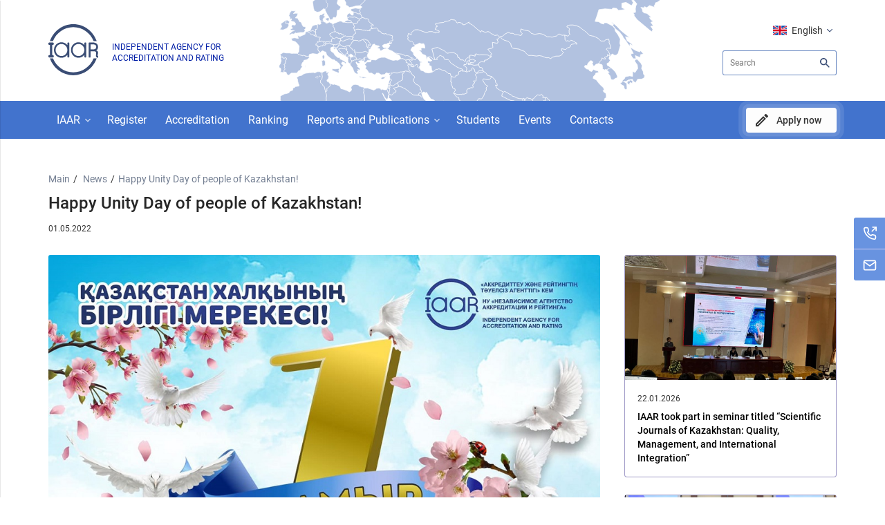

--- FILE ---
content_type: text/html; charset=UTF-8
request_url: https://iaar.agency/news/s-dnem-edinstva-naroda-kazahstana-2022/en
body_size: 18724
content:
<!DOCTYPE html>
<html lang="ru">
<head>
    <meta charset="utf-8">
    <title>НААР / IAAR</title>
    <meta name="description" content=""/>
    <meta http-equiv="X-UA-Compatible" content="IE=edge" />
    <meta name="viewport" content="width=device-width, initial-scale=1.0" />
    <meta name="csrf-token" content="bc7VX7ukXiGMSYwVhvTQn3BbuO74VzP3jBGCdVpX">
    <link rel="stylesheet" href="https://iaar.agency/front/css/slick.css" />
    <link rel="stylesheet" href="https://iaar.agency/front/css/jquery.fancybox.css" />
    <link rel="stylesheet" href="https://iaar.agency/front/css/style.css?v=542" />
    <script src="https://iaar.agency/front/js/jquery-3.0.0.min.js"></script>
    <link rel="stylesheet" href="https://iaar.agency/front/js/flip/css/dflip.css">
    <link rel="stylesheet" href="https://iaar.agency/front/js/flip/css/themify-icons.css" />
    <link rel="icon" href="https://iaar.agency/favicon.png" sizes="16x16">
    <script async src="https://www.googletagmanager.com/gtag/js?id=G-NNJDP00QB7"></script>
	    <script>
      window.dataLayer = window.dataLayer || [];
      function gtag(){dataLayer.push(arguments);}
      gtag('js', new Date());

      gtag('config', 'G-NNJDP00QB7');
    </script>
</head>
<body   
                    class="en"
         >
        <div style="display: none">
                    </div>
        <div class="alert ">
                <div class="container">
                    <div class="message">
                      
                    </div>
                    <div class="my-alert__close"></div>
                </div>
            </div>
<header class="test2">
    <div class="header_top">
        <div class="container">
            <div class="logo_block">
                                <a href="/en" class="logo"></a>
                <div class="logo_text">
                    <p>Independent agency for accreditation and ranking</p>
                    <p>Independent agency for accreditation and rating</p>
                </div>
            </div>
            <div class="choice_block">
                <div class="lang">
                    <span class="lang__heading en check" onclick="lang_choice()">
                                                                                 English
                                                                          </span>
                    <div class="other_lang">
                                                <a class="kz" onclick="" href="/setlocale/kz">Қазақша</a>
                                                                                                 <a class="ru" onclick="" href="/setlocale/ru">Русский</a>
                                                </div>
                </div>
                <form method="GET"  action="/search/en" class="search_block">
                    <input type="hidden" name="_token" value="bc7VX7ukXiGMSYwVhvTQn3BbuO74VzP3jBGCdVpX">
                    <input class="search" type="search" name="search" placeholder="Search">
                    <button  type="submit"class="search_btn" href="javascript:;"></button>
                </form>
            </div>
                      
            <div class="svg-map">
  				<div class="svg-map__area svg-map__area--second">		
                  <div class="iar-logo"></div>
                  <svg xmlns="http://www.w3.org/2000/svg" version="1.1" viewBox="0 0 429 840" preserveAspectRatio="xMidYMid meet" enable_background="new 0 0 429 840">
                   <g>
                    <path fill-rule="evenodd" d="m446.9,228.8l-5.4,0l-3.8,-0.5l-2.5,2.9l-2.1,0.7l-1.5,1.3l-2.6,-2.1l-1,-5.4l-1.6,-0.3l0,-2l-3.2,-1.5l-1.7,2.3l0.2,2.6l-0.6,0.9l-3.2,-0.1l-0.9,3l-2.1,-1.3l-3.3,2.1l-1.8,-0.8l-4.3,-1.4l-2.9,0l-1.6,-0.2l-2.9,-1.7l-0.3,2.3l-4.1,1.2l0.1,5.2l-2.5,2l-4,0.9l-0.4,3l-3.9,0.8l-5.9,-2.4l-0.5,8l-0.5,4.7l2.5,0.9l-1.6,3.5l2.7,5.1l1.1,4l4.3,1.1l1.1,4l-3.9,5.8l9.6,3.2l5.3,-0.9l3.3,0.8l0.9,-1.4l3.8,0.5l6.6,-2.6l-0.8,-5.4l2.3,-3.6l4,0l0.2,-1.7l4,-0.9l2.1,0.6l1.7,-1.8l-1.1,-3.8l1.5,-3.8l3,-1.6l-3,-4.2l5.1,0.2l0.9,-2.3l-0.8,-2.5l2,-2.7l-1.4,-3.2l-1.9,-2.8l2.4,-2.8l5.3,-1.3l5.8,-0.8l2.4,-1.2l2.8,-0.7l-1.4,-1.9z" id="AF" class="path-s"/>
                    <path fill-rule="evenodd" d="m154.5,195.5l-2,3.1l0.5,1.9l0,0l1,1l-0.5,1.9l-0.1,4.3l0.7,3l3,2.1l0.2,1.4l1,0.4l2.1,-3l0.1,-2.1l1.6,-0.9l0,-1.6l-2.3,-1.6l-0.9,-2.6l0.4,-2.1l0,0l-0.5,-2.3l-1.3,-0.6l-1.3,-1.6l-1.3,0.5l-0.4,-1.2z" id="AL" class="path-s"/>
                    <path fill-rule="evenodd" d="m360.9,303.6l-1.3,-2.2l-3,3.9l-3.7,4.1l-3.3,4.3l-3.3,-0.2l-4.6,-0.2l-4.2,1l-0.3,-1.7l-1,0.3l0.4,1.5l2.6,6.4l16.8,3.2l1,-1.3l-0.1,-2.6l1.4,-2.6l-0.3,-2.6l2.4,-1.3l-1.1,-0.8l0.1,-4.2l2.8,0l-1.3,-5z" class="path-s" id="AE"/>
                    <path fill-rule="evenodd" d="m296,220.1l-0.9,-4.4l-2.5,-1.1l-2.5,-1.7l1,-2l-3.1,-2.2l0.7,-1.5l-2.2,-1.1l-1.4,-1.7l-6.9,1l1.3,2.2l0,3.1l4.2,1.5l2.4,1.9l1,-0.2l1.8,1.7l2.3,0l0.2,1l2.8,3.7l1.8,-0.2z" id="AM" class="path-s"/>
                    <path fill-rule="evenodd" d="m137.2,159l-2.3,-1.2l-2.3,0.3l-4,-1.9l-1.7,0.5l-2.6,2.5l-3.8,-2l-1.5,2.9l-1.7,0.8l1,4l-0.4,1.1l-1.7,-1.3l-2.4,-0.2l-3.4,1.2l-4.4,-0.3l-0.6,1.6l-2.6,-1.7l-1.5,0.3l0.2,1.1l-0.7,1.6l2.3,1.1l2.6,0.2l3.1,0.9l0.5,-1.2l4.8,-1.1l1.3,2.2l7.2,1.6l4.2,0.4l2.4,-1.4l4.3,-0.1l0.9,-1.1l1.3,-4l-1.1,-1.3l2.8,0l0.2,-2.6l-0.7,-2.1l0.3,-0.8z" id="AT" class="path-s"/>
                    <path fill-rule="evenodd" d="m287.1,213.9l-1,0.2l1.2,2.4l3.2,2.9l3.7,0.9l-2.8,-3.7l-0.2,-1l-2.3,0l-1.8,-1.7zm10.4,-9.3l-4.3,-3.8l-1.5,-0.2l-1.1,0.9l3.2,3.4l-0.6,0.7l-2.8,-0.4l-4.2,-1.8l-1.1,1l1.4,1.7l2.2,1.1l-0.7,1.5l3.1,2.2l-1,2l2.5,1.7l2.5,1.1l0.9,4.4l5.3,-4.7l1.9,-0.5l1.9,1.9l-1.2,3.1l3.8,3.4l1.3,-0.3l-0.8,-3.2l1.7,-1.5l0.4,-2.2l-0.1,-5l4.2,-0.5l-2,-1.7l-2.5,-0.2l-3.5,-4.5l-3.4,-3.2l0,0l-2.6,2.5l-0.5,1.5l-2.4,-0.4z" id="AZ" class="path-s"/>
                    <path fill-rule="evenodd" d="m77.7,141.2l-4.4,1.3l-3.6,-0.5l0,0l-3.8,1.2l0.7,2.2l2.2,0.1l2.4,2.4l3.4,2.9l2.5,-0.4l4.4,2.8l0.4,-3.5l1.3,-0.2l0.4,-4.2l-2.8,-1.4l-3.1,-2.7z" id="BE" class="path-s"/>
                    <path fill-rule="evenodd" d="m563.5,326.9l-4.5,-10.1l-1.5,0.1l-0.2,4l-3.5,-3.3l1.1,-3.6l2.4,-0.4l1.6,-5.3l-3.4,-1.1l-5,0.1l-5.4,-0.9l-1.2,-4.4l-2.7,-0.4l-4.8,-2.7l-1.2,4.3l4.6,3.4l-3.1,2.4l-0.8,2.3l3.7,1.7l-0.4,3.8l2.6,4.8l1.6,5.2l2.2,0.6l1.7,0.7l0.6,-1.2l2.5,1.3l1.3,-3.5l-0.9,-2.6l5.1,0.2l2.8,3.7l1.5,3.1l0.8,3.2l2,3.3l-1.1,-5.1l2.1,1l-0.5,-4.6z" id="BD" class="path-s"/>
                    <path fill-rule="evenodd" d="m198.6,189.3l-3,-0.7l-4,-2.2l-5.8,1.4l-2.3,1.6l-7.5,-0.3l-4,-1l-1.9,0.5l-1.8,-2.6l-1.1,1.4l0.7,2.3l2.8,2.6l-1.7,1.9l-0.7,2l0.6,0.7l-0.7,0.9l2.8,2l0.8,4.1l3.8,0.2l3.9,-1.7l3.9,2.1l4.6,-0.6l-0.3,-3l5,-2l4.5,0.8l-2.1,-3.5l1.3,-4.4l2.2,-2.5z" id="BG" class="path-s"/>
                    <path fill-rule="evenodd" d="m139.2,179.9l-2.3,0.1l-1,1.3l-1.9,-1.4l-0.9,2.5l2.7,2.9l1.3,1.9l2.5,2.3l2,1.4l2.2,2.5l4.7,2.4l0.4,-3.4l1.5,-1.4l0.9,-0.6l1.2,-0.3l0.5,-2.9l-2.7,-2.3l1,-2.7l-1.8,0l0,0l-2.4,-1.4l-3.5,0.1l-4.4,-1z" id="BA" class="path-s"/>
                    <path fill-rule="evenodd" d="m189.8,114.4l-5.2,-1.5l-4.6,2.3l-2.6,1l0.9,2.6l-3.5,2l-0.5,3.4l-4.8,2.2l-4.6,0l0.6,2.7l1.7,2.3l0.3,2.4l-2.7,1.2l1.9,2.9l0.5,2.7l2.2,-0.3l2.4,-1.6l3.7,-0.2l5,0.5l5.6,1.5l3.8,0.1l2,0.9l1.6,-1.1l1.5,1.5l4.3,-0.3l2,0.6l-0.2,-3.1l1.2,-1.4l4.1,-0.3l0,0l-2,-3.9l-1.5,-2l0.8,-0.6l3.9,0.2l1.6,-1.3l-1.7,-1.6l-3.4,-1.1l0.1,-1.1l-2.2,-1.1l-3.7,-3.9l0.6,-1.6l-1,-2.9l-4.8,-1.4l-2.3,0.7l-1,-1.4z" id="BY" class="path-s"/>
                    <path fill-rule="evenodd" d="m551.7,290.5l-2.7,-1.8l-2.9,-0.1l-4.2,-1.5l-2.6,1.6l-2.6,4.8l0.3,1.2l5.5,2.5l3.2,-1l4.7,0.4l4.4,-0.2l-0.4,-3.9l-2.7,-2z" id="BT" class="path-s"/>
                    <path fill-rule="evenodd" d="m101.3,165.6l-5.4,-1.9l-1,1.4l-4.2,0l-1.3,1l-2.3,-0.6l0.2,1.6l-3.5,3.5l0,2.8l2.4,-0.9l1.8,2.7l2.2,1.3l2.4,-0.3l2.7,-2.1l0.9,1l2.4,-0.2l0.9,-2.5l3.8,0.8l2.1,-1.1l0.3,-2.5l-2.6,-0.2l-2.3,-1.1l0.7,-1.6l-0.2,-1.1z" id="CH" class="path-s"/>
                    <path fill-rule="evenodd" d="m664.2,348.3l0.6,-3.6l2,-2.8l-1.6,-2.5l-3.2,-0.1l-5.8,1.8l-2.2,2.8l1,5.5l4.9,2l4.3,-3.1zm13.2,-196.5l-6.1,-6.1l-4.4,-3.7l-3.8,-2.7l-7.7,-6.1l-5.9,-2.3l-8.5,-1.8l-6.2,0.2l-5.1,1.1l-1.7,3l3.7,1.5l2.5,3.3l-1.2,2l0.1,6.5l1.9,2.7l-4.4,3.9l-7.3,-2.3l0.6,4.6l0.3,6.2l2.7,2.6l2.4,-0.8l5.4,1l2.5,-2.3l5.1,2l7.2,4.3l0.7,2.2l-4.3,-0.7l-6.8,0.8l-2.4,1.8l-1.4,4.1l-6.3,2.4l-3.1,3.3l-5.9,-1.3l-3.2,-0.5l-0.4,4l2.9,2.3l1.9,2.1l-2.5,2l-1.9,3.3l-4.9,2.2l-7.5,0.2l-7.2,2.2l-4.4,3.3l-3.2,-2l-6.2,0.1l-9.3,-3.8l-5.5,-0.9l-6.4,0.8l-11.2,-1.3l-5.5,0.1l-4.7,-3.6l-4.9,-5.7l-3.4,-0.7l-7.9,-3.8l-7.2,-0.9l-6.4,-1l-3,-2.7l-1.3,-7.3l-5.8,-5l-8.1,-2.3l-5.7,-3.3l-3.3,-4.4l-1.7,0.5l-1.8,4.2l-3.8,0.6l2.5,6.2l-1.6,2.8l-10.7,-2l1,11.1l-2,1.4l-9,2.4l8.7,10.7l-2.9,1.6l1.7,3.5l-0.2,1.4l-6.8,3.4l-1,2.4l-6.4,0.8l-0.6,4l-5.7,-0.9l-3.2,1.2l-4,3l1.1,1.5l-1,1.5l3,5.9l1.6,-0.6l3.5,1.4l0.6,2.5l1.8,3.7l1.4,1.9l4.7,3l2.9,5l9.4,2.6l7.6,7.5l0.8,5.2l3,3.3l0.6,3.3l-4.1,-0.9l3.2,7l6.2,4l8.5,4.4l1.9,-1.5l4.7,2l6.4,4.1l3.2,0.9l2.5,3.1l4.5,1.2l5,2.8l6.4,1.5l6.5,0.6l3,-1.4l1.5,5.1l2.6,-4.8l2.6,-1.6l4.2,1.5l2.9,0.1l2.7,1.8l4.2,-0.8l3.9,-4.8l5.3,-4l4.9,1.5l3.2,-2.6l3.5,3.9l-1.2,2.7l6.1,0.9l3,-0.4l2.7,3.7l2.7,1.5l1.3,4.9l0.8,5.3l-4.1,5.3l0.7,7.5l5.6,-1l2.3,5.8l3.7,1.3l-0.8,5.2l4.5,2.4l2.5,1.2l3.8,-1.8l0.6,2.6l0.7,1.5l2.9,0.1l-1.9,-7.2l2.7,-1l2.7,-1.5l4.3,0l5.3,-0.7l4.1,-3.4l3,2.4l5.2,1.1l-0.2,3.7l3,2.6l5.9,1.6l2.4,-1l7.7,2l-0.9,2.5l2.2,4.6l3,-0.4l0.8,-6.7l5.6,-0.9l7.2,-3.2l2.5,-3.2l2.3,2.1l2.8,-2.9l6.1,-0.7l6.6,-5.3l6.3,-5.9l3.3,-7.6l2.3,-8.4l2.1,-6.9l2.8,-0.5l-0.1,-5.1l-0.8,-5.1l-3.8,-2l-2.5,-3.4l2.8,-1.7l-1.6,-4.7l-5.4,-4.9l-5.4,-5.8l-4.6,-6.3l-7.1,-3.5l0.9,-4.6l3.8,-3.2l1,-3.5l6.7,-1.8l-2.4,-3.4l-3.4,-0.2l-5.8,-2.5l-3.9,4.6l-4.9,-1.9l-1.5,-2.9l-4.7,-1l-4.7,-4.4l1.2,-3l5,-0.3l1.2,-4.1l3.6,-4.4l3.4,-2.2l4.4,3.3l-1.9,4.2l2.3,2.5l-1.4,3l4.8,-1.8l2.4,-2.9l6.3,-1.9l2.1,-4l3.8,-3.4l1,-4.4l3.6,2l4.6,0.2l-2.7,-3.3l6.3,-2.6l-0.1,-3.5l5.5,3.6l0,0l-1.9,-3.1l2.5,-0.1l-3.8,-7.3l-4.7,-5.3l2.9,-2.2l6.8,1.1l-0.6,-6l-2.8,-6.8l0.4,-2.3l-1.3,-5.6l-6.9,1.8l-2.6,2.5l-7.5,0l-6,-5.8l-8.9,-4.5l-9.9,-1.9z" id="CN" class="path-s"/>
                    <path fill-rule="evenodd" d="m126.4,143.5l-2.1,0.6l-1.4,-0.7l-1.1,1.2l-3.4,1.2l-1.7,1.5l-3.4,1.3l1,1.9l0.7,2.6l2.6,1.5l2.9,2.6l3.8,2l2.6,-2.5l1.7,-0.5l4,1.9l2.3,-0.3l2.3,1.2l0.6,-1.4l2.2,0.1l1.6,-0.6l0.1,-0.6l0.9,-0.3l0.2,-1.4l1.1,-0.3l0.6,-1.1l1.5,0l-2.6,-3.1l-3.6,-0.3l-0.7,-2l-3.4,-0.6l-0.6,1.5l-2.7,-1.2l0.1,-1.7l-3.7,-0.6l-2.4,-1.9z" id="CZ" class="path-s"/>
                    <path fill-rule="evenodd" d="m120.6,127.3l-2.4,-1.9l-5.5,-2.4l-2.5,1.7l-4.7,1.1l-0.1,-2.1l-4.9,-1.4l-0.2,-2.3l-3,0.9l-3.6,-0.8l0.4,3.4l1.2,2.2l-3,3l-1,-1.3l-3.9,0.3l-0.9,1.3l1,2l-1,5.6l-1.1,2.3l-2.9,0l1.1,6.4l-0.4,4.2l1,1.4l-0.2,2.7l2.4,1.6l7.1,1.2l-2.3,4.2l-0.5,4.5l4.2,0l1,-1.4l5.4,1.9l1.5,-0.3l2.6,1.7l0.6,-1.6l4.4,0.3l3.4,-1.2l2.4,0.2l1.7,1.3l0.4,-1.1l-1,-4l1.7,-0.8l1.5,-2.9l-2.9,-2.6l-2.6,-1.5l-0.7,-2.6l-1,-1.9l3.4,-1.3l1.7,-1.5l3.4,-1.2l1.1,-1.2l1.4,0.7l2.1,-0.6l-2.3,-3.9l0.1,-2.1l-1.4,-3.3l-2,-2.2l1.2,-1.6l-1.4,-3.1z" id="DE" class="path-s"/>
                    <path fill-rule="evenodd" d="m112.9,116.2l-1.7,-3l-6.7,2l0.9,2.5l5.1,3.4l2.4,-4.9zm-8.6,-5.1l-2.6,-0.9l-0.7,-1.6l1.3,-2l-0.1,-3l-3.6,1.6l-1.5,1.7l-4,0.4l-1.2,1.7l-0.7,1.6l0.4,6.1l2.1,3.4l3.6,0.8l3,-0.9l-1.5,-3l3.1,-4.3l1.4,0.7l1,-2.3z" id="DK" class="path-s"/>
                    <path fill-rule="evenodd" d="m98,231.9l-3.6,0.4l-2.2,-1.5l-5.6,0l-4.9,2.6l-2.7,-1l-8.7,0.5l-8.9,1.2l-5,2l-3.4,2.6l-5.7,1.2l-5.1,3.5l2,4.1l0.3,3.9l1.8,6.7l1.4,1.4l-1,2.5l-7,1l-2.5,2.4l-3.1,0.5l-0.3,4.7l-6.3,2.5l-2.1,3.2l-4.4,1.7l-5.4,1l-8.9,4.7l-0.1,7.5l0,0.4l-0.1,1.2l20.3,15.5l18.4,13.9l18.6,13.8l1.3,3l3.4,1.8l2.6,1.1l0.1,4l6.1,-0.6l7.8,-2.8l15.8,-12.5l18.6,-12.2l-2.5,-4l-4.3,-2.9l-2.6,1.2l-2,-3.6l-0.2,-2.7l-3.4,-4.7l2.1,-2.6l-0.5,-4l0.6,-3.5l-0.5,-2.9l0.9,-5.2l-0.4,-3l-1.9,-5.6l-2.6,-11.3l-3.4,-2.6l0,-1.5l-4.5,-3.8l-0.6,-4.8l3.2,-3.6l1.1,-5.3l-1,-6.2l1,-3.3z" id="DZ" class="path-s"/>
                    <path fill-rule="evenodd" d="m206.7,269.8l-5.5,-1.9l-5.3,-1.7l-7.1,0.2l-1.8,3l1.1,2.7l-1.2,3.9l2,5.1l1.3,22.7l1,23.4l22.1,0l21.4,0l21.8,0l-1,-1.3l-6.8,-5.7l-0.4,-4.2l1,-1.1l-5.3,-7l-2,-3.6l-2.3,-3.5l-4.8,-9.9l-3.9,-6.4l-2.8,-6.7l0.5,-0.6l4.6,9.1l2.7,2.9l2,2l1.2,-1.1l1.2,-3.3l0.7,-4.8l1.3,-2.5l-0.7,-1.7l-3.9,-9.2l0,0l-2.5,1.6l-4.2,-0.4l-4.4,-1.5l-1.1,2.1l-1.7,-3.2l-3.9,-0.8l-4.7,0.6l-2.1,1.8l-3.9,2l-2.6,-1z" id="EG" class="path-s"/>
                    <path fill-rule="evenodd" d="m170.2,92.5l-5.5,0.9l-5.4,1.6l0.9,3.4l3.3,2.1l1.5,-0.8l0.1,3.5l3.7,-1l2.1,0.7l4.4,2.2l3.8,0l1.6,-1.9l-2.5,-5.5l2.6,-3.4l-0.9,-1l0,0l-4.6,0.2l-5.1,-1z" id="EE" class="path-s"/>
                    <path fill-rule="evenodd" d="m170.4,39.4l0.8,-3.8l-5.7,-2.1l-5.8,1.8l-1.1,3.9l-3.4,2.4l-4.7,-1.3l-5.3,0.3l-5.1,-2.9l-2.1,1.4l5.9,2.7l7.2,3.7l1.7,8.4l1.9,2.2l6.4,2.6l0.9,2.3l-2.6,1.2l-8.7,6.1l-3.3,3.6l-1.5,3.3l2.9,5.2l-0.1,5.7l4.7,1.9l3.1,3.1l7.1,-1.2l7.5,-2.1l8,-0.5l0,0l7.9,-7.4l3.3,-3.3l0.9,-2.9l-7.3,-3.9l0.9,-3.7l-4.9,-4.1l1.7,-4.8l-6.4,-6.3l2.8,-4.1l-7.2,-3.7l-0.4,-3.7z" id="FI" class="path-s"/>
                    <path fill-rule="evenodd" d="m27,122.5l-4.9,-3.7l-3.9,0.3l0.8,3.2l-1.1,3.2l2.9,-0.1l3.5,1.3l2.7,-4.2zm13,-24.3l-5.5,0.5l-3.6,-0.4l-3.7,4.8l-1.9,6.1l2.2,3l0.1,5.8l2.6,-2.8l1.4,1.6l-1.7,2.7l1,1.6l5.7,1.1l0.1,0l3.1,3.8l-0.8,3.5l0,0l-7.1,-0.6l-1,4l2.6,3.3l-5.1,1.9l1.3,2.4l7.5,1l0,0l-4.3,1.3l-7.3,6.5l2.5,1.2l3.5,-2.3l4.5,0.7l3.3,-2.9l2.2,1.2l8.3,-1.7l6.5,0.1l4.3,-3.3l-1.9,-3.1l2.4,-1.8l0.5,-3.9l-5.8,-1.2l-1.3,-2.3l-2.9,-6.9l-3.2,-1l-4.1,-7.1l-0.4,-0.6l-4.8,-0.4l4.2,-5.3l1.3,-4.9l-5,0l-4.7,0.8l5,-6.4z" id="GB" class="path-s"/>
                    <path fill-rule="evenodd" d="m277,195.2l-7.5,-2.9l-7.7,-1l-4.5,-1.1l-0.5,0.7l2.2,1.9l3,0.7l3.4,2.3l2.1,4.2l-0.3,2.7l5.4,-0.3l5.6,3l6.9,-1l1.1,-1l4.2,1.8l2.8,0.4l0.6,-0.7l-3.2,-3.4l1.1,-0.9l-3.5,-1.4l-2.1,-2.5l-5.1,-1.3l-2.9,1l-1.1,-1.2z" id="GE" class="path-s"/>
                    <path fill-rule="evenodd" d="m178.9,239.9l-0.8,2.8l6.6,1.2l0,1.1l7.6,-0.6l0.5,-1.9l-2.8,0.8l0,-1.1l-3.9,-0.5l-4.1,0.4l-3.1,-2.2zm11.5,-37.4l-2.7,-1.6l0.3,3l-4.6,0.6l-3.9,-2.1l-3.9,1.7l-3.8,-0.2l-1,0.2l-0.7,1.1l-2.8,-0.1l-1.9,1.3l-3.3,0.6l0,1.6l-1.6,0.9l-0.1,2.1l-2.1,3l0.5,1.9l2.9,3.6l2.3,3l1.3,4.3l2.3,5.1l4.6,2.9l3.4,-0.1l-2.4,-5.7l3.3,-0.7l-1.9,-3.3l5,1.7l-0.4,-3.7l-2.7,-1.8l-3.2,-3l1.8,-1.4l-2.8,-3l-1.6,-3.8l0.9,-1.3l3,3.2l2.9,0l2.5,-1l-3.9,-3.6l6.1,-1.6l2.7,0.6l3.2,0.2l1.1,-0.7l1.2,-3.9z" id="GR" class="path-s"/>
                    <path fill-rule="evenodd" d="m142,175.4l-4,-2.6l-1.6,-0.8l-3.9,1.7l-0.3,2.5l-1.7,0.6l0.2,1.7l-2,-0.1l-1.8,-1l-0.8,1l-3.5,-0.2l-0.2,0.1l0,2.2l1.7,2l1.3,-2.6l3.3,1l0.3,2l2.5,2.6l-1,0.5l4.6,4.5l4.8,1.8l3.1,2.2l5,2.3l0,0l0.5,-1l-4.7,-2.4l-2.2,-2.5l-2,-1.4l-2.5,-2.3l-1.3,-1.9l-2.7,-2.9l0.9,-2.5l1.9,1.4l1,-1.3l2.3,-0.1l4.4,1l3.5,-0.1l2.4,1.4l0,0l1.7,-2.3l-1.7,-1.8l-1.5,-2.4l0,0l-1.8,0.9l-4.2,-1.2z" id="HR" class="path-s"/>
                    <path fill-rule="evenodd" d="m156.1,158.8l-1.6,0.4l-1,1.5l-2.2,0.7l-0.6,-0.4l-2.3,1l-1.9,0.2l-0.3,1.2l-4.1,0.8l-1.9,-0.7l-2.6,-1.6l-0.2,2.6l-2.8,0l1.1,1.3l-1.3,4l0.8,0.1l1.2,2.1l1.6,0.8l4,2.6l4.2,1.2l1.8,-0.9l0,0l3.7,-1.6l3.2,0.2l3.8,-1.1l2.6,-4.3l1.9,-4.2l2.9,-1.3l-0.6,-1.6l-2.9,-1.7l-1,0.6l-5.5,-1.9z" id="HU" class="path-s"/>
                    <path fill-rule="evenodd" d="m491.1,275.1l-8.5,-4.4l-6.2,-4l-3.2,-7l4.1,0.9l-0.6,-3.3l-3,-3.3l-0.8,-5.2l-7.6,-7.5l-3.7,5.4l-5.7,1l-8.5,-1.6l-1.9,2.8l3.2,5.6l2.9,4.3l5,3.1l-3.7,3.7l1,4.5l-3.9,6.3l-2.1,6.5l-4.5,6.7l-6.4,-0.5l-4.9,6.6l4,2.9l1.3,4.9l3.5,3.2l1.8,5.5l-12,0l-3.2,4.2l7.1,5.4l1.9,2.5l-2.4,2.3l8,7.7l4,0.8l7.6,-3.8l1.7,5.9l0.8,7.8l2.5,8.1l3.6,12.3l5.8,8.8l1.3,3.9l2,8l3.4,6.1l2.2,3l2.5,6.4l3.1,8.9l5.5,6l2.2,-1.8l1.7,-4.4l5,-1.8l-1.8,-2.1l2.2,-4.8l2.9,-0.3l-0.7,-10.8l1.9,-6.1l-0.7,-5.3l-1.9,-8.2l1.2,-4.9l2.5,-0.3l4.8,-2.3l2.6,-1.6l-0.3,-2.9l5,-4.2l3.7,-4l5.3,-7.5l7.4,-4.2l2.4,-3.8l-0.9,-4.8l6.6,-1.3l3.7,0.1l0.5,-2.4l-1.6,-5.2l-2.6,-4.8l0.4,-3.8l-3.7,-1.7l0.8,-2.3l3.1,-2.4l-4.6,-3.4l1.2,-4.3l4.8,2.7l2.7,0.4l1.2,4.4l5.4,0.9l5,-0.1l3.4,1.1l-1.6,5.3l-2.4,0.4l-1.1,3.6l3.5,3.3l0.2,-4l1.5,-0.1l4.5,10.1l2.4,-1.5l-0.9,-2.7l0.9,-2.1l-0.9,-6.6l4.6,1.4l1.5,-5.2l-0.3,-3.1l2.1,-5.4l-0.9,-3.6l6.1,-4.4l4.1,1.1l-1.3,-3.9l1.6,-1.2l-0.9,-2.4l-6.1,-0.9l1.2,-2.7l-3.5,-3.9l-3.2,2.6l-4.9,-1.5l-5.3,4l-3.9,4.8l-4.2,0.8l2.7,2l0.4,3.9l-4.4,0.2l-4.7,-0.4l-3.2,1l-5.5,-2.5l-0.3,-1.2l-1.5,-5.1l-3,1.4l0.1,2.7l1.5,4.1l-0.1,2.5l-4.6,0.1l-6.8,-1.5l-4.3,-0.6l-3.8,-3.2l-7.6,-0.9l-7.7,-3.5l-5.8,-3.1l-5.7,-2.5l0.9,-5.9l2.8,-2.9z" id="IN" class="path-s"/>
                    <path fill-rule="evenodd" d="m24.3,126.7l-3.5,-1.3l-2.9,0.1l1.1,-3.2l-0.8,-3.2l-3.7,2.8l-6.7,4.7l2.1,6.1l-4.2,6.4l6.7,0.9l8.7,-3.6l3.9,-5.4l-0.7,-4.3z" id="IE" class="path-s"/>
                    <path fill-rule="evenodd" d="m290.5,219.4l-3.2,-2.9l-1.2,-2.4l-3.3,1.8l2.9,7.3l-0.7,2l3.7,5.2l0,0l4.7,7.8l3.7,1.9l1,3.8l-2.3,2.2l-0.5,5l4.6,6.1l7,3.4l3.5,4.9l-0.2,4.6l1.7,0l0.5,3.3l3.4,3.4l1.7,-2.5l3.7,2.1l2.8,-1l5.1,8.4l4.3,6.1l5.5,1.8l6.1,4.9l6.9,2.1l5.1,-3.1l4,-1.1l2.8,1.1l3.2,7.8l6.3,0.8l6.1,1.5l10.5,1.9l1.2,-7.4l7.4,-3.3l-0.9,-2.9l-2.7,-1l-1,-5.7l-5.6,-2.7l-2.8,-3.9l-3.2,-3.3l3.9,-5.8l-1.1,-4l-4.3,-1.1l-1.1,-4l-2.7,-5.1l1.6,-3.5l-2.5,-0.9l0.5,-4.7l0.5,-8l-1.6,-5.5l-3.9,-0.2l-7.3,-5.7l-4.3,-0.7l-6.5,-3.3l-3.8,-0.6l-2.1,1.2l-3.5,-0.2l-3,3.7l-4.4,1.2l-0.2,1.6l-7.9,1.7l-7.6,-1.1l-4.3,-3.3l-5.2,-1.3l-2.5,-4.8l-1.3,0.3l-3.8,-3.4l1.2,-3.1l-1.9,-1.9l-1.9,0.5l-5.3,4.7l-1.8,0.2l-3.7,-0.9z" id="IR" class="path-s"/>
                    <path fill-rule="evenodd" d="m284.3,229.9l-6.2,-0.9l-2.1,1l-2.1,4.1l-2.7,1.6l1.2,4.7l-0.9,7.8l-11,6.7l3.1,7.7l6.7,1.7l8.5,4.5l16.7,12.7l10.2,0.5l3.2,-6.1l3.7,0.5l3.2,0.4l-3.4,-3.4l-0.5,-3.3l-1.7,0l0.2,-4.6l-3.5,-4.9l-7,-3.4l-4.6,-6.1l0.5,-5l2.3,-2.2l-1,-3.8l-3.7,-1.9l-4.7,-7.8l0,0l-2.3,1.1l-2.1,-1.6z" id="IQ" class="path-s"/>
                    <path fill-rule="evenodd" d="m244.8,255.5l-1.4,0.1l-0.4,1.1l-1.8,0l-0.1,0.1l-0.6,1.6l-0.6,4.8l-1.1,2.9l0.4,0.4l-1.4,2.1l0,0l3.9,9.2l0.7,1.7l1.7,-10.2l-0.4,-2.4l-2.4,0.8l0.1,-1.7l1.2,-0.8l-1.4,-0.7l0.7,-4.3l2,0.9l0.7,-2l-0.1,0l0.6,-1l-0.3,-2.6z" id="IL" class="path-s"/>
                    <path fill-rule="evenodd" d="m134.8,223.6l-4,0.5l-5.2,0.7l-6.2,-0.6l-0.6,3.4l7.5,3.3l2.7,0.7l4.2,2.4l0.9,-3.3l-0.9,-2l1.6,-5.1zm-33.7,-18.9l-2.5,1.9l-2.8,-0.3l1.3,3.6l0.4,7.6l2.1,1.7l2,-2.1l2.4,0.4l0.4,-8.4l-3.3,-4.4zm14.3,-34.3l-1.3,-2.2l-4.8,1.1l-0.5,1.2l-3.1,-0.9l-0.3,2.5l-2.1,1.1l-3.8,-0.8l-0.9,2.5l-2.4,0.2l-0.9,-1l-2.7,2.1l-2.4,0.3l-2.2,-1.3l-0.2,1.7l1.6,2.4l-1.7,1.8l1.5,4.8l2.7,0.8l-0.5,2.7l2.1,-0.5l2.8,-2.8l2.3,-0.9l4.2,2.1l2.6,0.7l1.9,6l3.6,3.6l4.9,4l4.2,2.8l3.9,0.4l2.3,2.5l3.4,1.2l1.7,2.7l2.2,0.8l1.8,3.2l2.3,3.7l-1.1,1.3l-0.8,3.5l0.1,2l2.1,-0.5l2.5,-5.6l2.1,-0.4l0.4,-3.3l-3.9,-2.3l1.9,-4.1l4.5,1l3.1,3l0.8,-2.3l-0.6,-1.2l-4.7,-3.2l-3.9,-1.9l-4.8,-2.3l1.4,-1.2l-1.4,-1.4l-4,0.1l-6,-5l-2.9,-5.1l-4.9,-3.1l-1.9,-3.1l0.5,-1.8l-0.4,-3l3.9,-2.2l4.1,0.9l-1.4,-2.7l0.3,-3l-7.2,-1.6z" id="IT" class="path-s"/>
                    <path fill-rule="evenodd" d="m263.6,262.6l-3.1,-7.7l-9.6,6.7l-6.3,-2.5l-0.7,2l0.4,3.9l-0.6,1.9l0.4,2.4l-1.7,10.2l0.3,0.9l6.1,1l2.1,-2l1.1,-2.3l4,-0.8l0.7,-2.2l1.7,-1l-6.1,-6.4l10.4,-3.1l0.9,-1z" id="JO" class="path-s"/>
                    <path d="m769.5,249.9l-4.5,-1.3l-1.1,2.7l-3.3,-0.8l-1.3,3.8l1.2,3l4.2,1.8l-0.1,-3.7l2.1,-1.5l3.1,2.1l1.3,-3.9l-1.6,-2.2zm24.4,-19.3l-3.6,-6.7l1.3,-6.4l-2.8,-5.2l-8.1,-8.7l-4.8,1.2l0.2,3.9l5.1,7.1l1,7.9l-1.7,2.5l-4.5,6.5l-5,-3.1l0,11.5l-6.3,-1.3l-9.6,1.9l-1.9,4.4l-3.9,3.3l-1.1,4l-4.3,2l4,4.3l4.1,1.9l0.9,5.7l3.5,2.5l2.5,-2.7l-0.8,-10.8l-7.3,-4.7l6.1,-0.1l5,-3l8.6,-1.4l2.4,4.8l4.6,2.4l4.4,-7.3l9.1,-0.4l5.4,-3l0.6,-4.6l-2.5,-3.2l-0.6,-5.2zm-11.8,-44.2l-5.3,-2.1l-10.4,-6.4l1.9,4.8l4.3,8.5l-5.2,0.4l0.6,4.7l4.6,6.1l5.7,0l-1.6,-6.8l10.8,4.2l0.4,-6.1l6.4,-1.7l-6,-6.9l-1.7,2.6l-4.5,-1.3z" id="JP" class="path-s"/>
                    <path fill-rule="evenodd" d="m464.2,197.6l-3.5,-0.9l-3.3,-2.2l-7.8,-0.6l-8.6,-0.2l-1.6,0.7l-8.1,-2.6l-2.5,1.3l0.5,3.6l-9.1,-2.1l-3.1,0.8l-0.3,2.7l1.8,0.6l-3.1,4.1l4.6,2.3l3.2,-1.6l7.1,3.3l-5.2,4.5l-4.1,-0.6l-1.4,2l-5.9,-1.1l0.6,3.7l5.4,-0.5l7.1,2l9.5,-0.9l1,-1.5l-1.1,-1.5l4,-3l3.2,-1.2l5.7,0.9l0.6,-4l6.4,-0.8l1,-2.4l6.8,-3.4l0.2,-1.4z" id="KG" class="path-s"/>
                    <path fill-rule="evenodd" d="m714.3,226.7l6.2,5.5l-3.4,1.1l5.2,6.8l1.1,4.8l2.1,3.5l4.5,-0.5l3.2,-2.7l4.2,-1.2l0.5,-3.6l-3.4,-7.5l-3.3,-4.2l-8.2,-7.6l0.1,1.6l-2.1,0.4l-3.5,0.3l-0.7,2.9l-2.4,-0.2l-0.1,0.6z" id="KR" class="path-s"/>
                    <path fill-rule="evenodd" d="m312.6,276.4l-3.7,-0.5l-3.2,6.1l4.9,0.6l1.7,3.1l3.8,-0.2l-2.4,-4.8l0.3,-1.5l-1.4,-2.8z" id="KW" class="path-s"/>
                    <path fill-rule="evenodd" d="m651.8,376.8l0.2,-6.4l-2,-4.5l-4.8,-4.4l-4.3,-5.6l-5.7,-7.5l-7.3,-3.8l1.3,-2.3l3.3,-1.7l-3,-5.5l-6.8,-0.1l-3.4,-5.7l-4,-5.1l-2.7,1l1.9,7.2l-2.9,-0.1l-0.7,-1.5l-4.1,4.1l-0.8,2.4l2.6,1.9l0.9,3.8l3.8,0.3l-0.4,6.7l1,5.7l5.3,-3.8l1.8,1.2l3.2,-0.2l0.8,-2.2l4.3,0.4l4.9,5.2l1.3,6.3l5.2,5.5l0.5,5.4l-1.5,2.9l4.9,2.4l2,-4.3l5.2,2.3z" id="LA" class="path-s"/>
                    <path fill-rule="evenodd" d="m244.8,255.5l0.9,-3.5l2.6,-2.4l-1.2,-2.5l-2.4,-0.3l-0.1,0.2l-2.1,4.5l-1.3,5.2l1.8,0l0.4,-1.1l1.4,-0.1z" id="LB" class="path-s"/>
                    <path fill-rule="evenodd" d="m188.8,266.4l-1.5,-2.1l-5.4,-0.8l-1.8,-1.1l-2,0l-2,-2.8l-7.3,-1.3l-3.6,0.8l-3.7,3l-1.5,3.1l1.5,4.8l-2.4,3l-2.5,1.6l-5.9,-3.1l-7.7,-2.7l-4.9,-1.2l-2.8,-5.7l-7.2,-2.8l-4.5,-1.1l-2.2,0.6l-6.4,-2.2l-0.1,4.9l-2.6,1.8l-1.5,2l-3.7,2.5l0.7,2.6l-0.4,2.7l-2.6,1.4l1.9,5.6l0.4,3l-0.9,5.2l0.5,2.9l-0.6,3.5l0.5,4l-2.1,2.6l3.4,4.7l0.2,2.7l2,3.6l2.6,-1.2l4.3,2.9l2.5,4l8.8,2.8l3.1,3.5l3.9,-2.4l5.4,-3.5l22.3,12.2l22.4,12.2l0,-2.7l6.3,0l-0.5,-12.7l-1,-23.4l-1.3,-22.7l-2,-5.1l1.2,-3.9l-1.1,-2.7l1.8,-3z" id="LY" class="path-s"/>
                    <path fill-rule="evenodd" d="m177.4,116.2l-5,-2.9l-2.5,-0.4l-0.9,-1.3l-4.4,0.6l-7.9,-0.4l-5,1.9l1.7,5l5,1.1l2.2,0.9l-0.2,1.7l0.6,1.5l2.5,0.6l1.4,1.9l4.6,0l4.8,-2.2l0.5,-3.4l3.5,-2l-0.9,-2.6z" id="LT" class="path-s"/>
                    <path fill-rule="evenodd" d="m84,153.6l0.2,-2.7l-1,-1.4l-1.3,0.2l-0.4,3.5l1.1,0.5l1.4,-0.1z" id="LU" class="path-s"/>
                    <path fill-rule="evenodd" d="m179.1,105.1l-3.8,0l-4.4,-2.2l-2.1,-0.7l-3.7,1l-0.2,4.6l-3.6,0.1l-4.4,-4.5l-4,2.1l-1.7,3.7l0.5,4.5l5,-1.9l7.9,0.4l4.4,-0.6l0.9,1.3l2.5,0.4l5,2.9l2.6,-1l4.6,-2.3l-2.1,-3.6l-1,-2.8l-2.4,-1.4z" id="LV" class="path-s"/>
                    <path fill-rule="evenodd" d="m195.5,178.3l1.2,-0.7l0.5,-2.1l1.1,-2l-0.5,-1.1l1,-0.5l0.6,0.9l3,0.2l1.2,-0.5l-1,-0.6l0.2,-1l-2,-1.5l-1.1,-2.6l-1.9,-1.1l0,-2.1l-2.5,-1.6l-2,-0.3l-3.9,-1.9l-3.2,0.6l-1.1,0.9l1.6,0.6l1.8,1.9l1.9,2.6l3.4,3.7l0.6,2.7l-0.2,2.7l1.3,2.8z" id="MD" class="path-s"/>
                    <path fill-rule="evenodd" d="m171,199.8l-2.8,-2l-2.4,0.1l-1.7,0.4l-1.1,0.2l-2.9,1l-0.1,1.2l-0.7,0l0,0l-0.4,2.1l0.9,2.6l2.3,1.6l3.3,-0.6l1.9,-1.3l2.8,0.1l0.7,-1.1l1,-0.2l-0.8,-4.1z" id="MK" class="path-s"/>
                    <path fill-rule="evenodd" d="m610.9,330.8l-0.6,-2.6l-3.8,1.8l-2.5,-1.2l-4.5,-2.4l0.8,-5.2l-3.7,-1.3l-2.3,-5.8l-5.6,1l-0.7,-7.5l4.1,-5.3l-0.8,-5.3l-1.3,-4.9l-2.7,-1.5l-2.7,-3.7l-3,0.4l0.9,2.4l-1.6,1.2l1.3,3.9l-4.1,-1.1l-6.1,4.4l0.9,3.6l-2.1,5.4l0.3,3.1l-1.5,5.2l-4.6,-1.4l0.9,6.6l-0.9,2.1l0.9,2.7l-2.4,1.5l0.5,4.6l-2.1,-1l1.1,5.1l4.6,5.2l3.4,0.9l-0.4,2.2l5.4,7.4l1.9,5.9l-0.9,7.9l3.6,1.5l3.2,0.6l5.8,-4.6l3.2,-3.1l3.1,5.2l2,8.1l2.6,7.6l2.6,3.3l0.2,6.9l2.2,3.8l-1.3,4.8l0.9,4.8l2.2,-6.6l2.6,-5.9l-2.8,-5.8l-0.2,-3l-1,-3.5l-4.2,-5.1l-1.7,-3.2l1.7,-1.1l1.4,-5.6l-2.9,-4.2l-4.1,-4.6l-3.5,-5.6l2.2,-1.1l1.5,-6.9l3.9,-0.3l2.8,-2.8l3,-1.4l0.8,-2.4l4.1,-4.1z" id="MM" class="path-s"/>
                    <path fill-rule="evenodd" d="m157,194.8l0.4,-0.6l-2,-1.2l-1.8,-0.7l-0.8,-0.8l-1.5,-1.1l-0.9,0.6l-1.5,1.4l-0.4,3.4l-0.5,1l0,0l2.3,1.2l1.6,2.1l1.1,0.4l0,0l-0.5,-1.9l2,-3.1l0.4,1.2l1.3,-0.5l0.8,-1.4z" id="ME" class="path-s"/>
                    <path fill-rule="evenodd" d="m550.7,147.1l-3.7,-4.6l-6.6,-1.5l-4.8,-0.8l-6.9,-2.5l-1.3,6.4l4,3.6l-2.4,4.3l-7.9,-1.6l-5,-0.2l-4.7,-2.9l-5.1,-0.1l-5.3,-1.9l-5.9,2.9l-6.6,5.4l-4.7,1l3.3,4.4l5.7,3.3l8.1,2.3l5.8,5l1.3,7.3l3,2.7l6.4,1l7.2,0.9l7.9,3.8l3.4,0.7l4.9,5.7l4.7,3.6l5.5,-0.1l11.2,1.3l6.4,-0.8l5.5,0.9l9.3,3.8l6.2,-0.1l3.2,2l4.4,-3.3l7.2,-2.2l7.5,-0.2l4.9,-2.2l1.9,-3.3l2.5,-2l-1.9,-2.1l-2.9,-2.3l0.4,-4l3.2,0.5l5.9,1.3l3.1,-3.3l6.3,-2.4l1.4,-4.1l2.4,-1.8l6.8,-0.8l4.3,0.7l-0.7,-2.2l-7.2,-4.3l-5.1,-2l-2.5,2.3l-5.4,-1l-2.4,0.8l-2.7,-2.6l-0.3,-6.2l-0.6,-4.6l-5.5,0.5l-3.9,-2.1l-3.3,-0.7l-4.5,4.4l-5.8,1l-3.6,1.6l-6.7,-1l-4.5,0l-4.9,-3.1l-6.5,-3l-5.4,-0.8l-5.7,0.8l-3.9,1.1l-8.4,-2.6z" id="MN" class="path-s"/>
                    <path fill-rule="evenodd" d="m82.5,138.9l2.9,0l1.1,-2.3l1,-5.6l-1,-2l-3.9,-0.2l-6.5,2.6l-3.9,8.9l-2.5,1.7l0,0l3.6,0.5l4.4,-1.3l3.1,2.7l2.8,1.4l-1.1,-6.4z" id="NL" class="path-s"/>
                    <path fill-rule="evenodd" d="m166.8,28.1l-6.9,1.1l-7.3,-0.3l-5.1,4.4l-6.7,-0.3l-8.5,2.3l-10.1,6.8l-6.4,4l-8.8,10.7l-7.1,7.8l-8.1,5.8l-11.2,4.8l-3.9,3.6l1.9,13.4l1.9,6.3l6.4,3l6,-1.4l8.5,-6.8l3.3,3.6l1.7,-3.3l3.4,-4l0.9,-6.9l-3.1,-2.9l-1,-7.6l2.3,-5.3l4.3,0.1l1.3,-2.2l-1.8,-1.9l5.7,-7.9l3.4,-6.1l2.2,-3.9l4,0.1l0.6,-3.1l7.9,0.9l0,-3.5l2.5,-0.3l2.1,-1.4l5.1,2.9l5.3,-0.3l4.7,1.3l3.4,-2.4l1.1,-3.9l5.8,-1.8l5.7,2.1l-0.8,3.8l3.2,-0.5l6.4,-2.2l0,0l-5.4,-3.3l4.8,-1.4l-13.6,-3.9zm-22.6,-33.3l-5.6,-1l-1.9,-1.7l-7.2,0.9l2.6,1.5l-2.2,1.2l6.7,1.1l7.6,-2zm-25.4,-8.3l-4.8,-1.6l-5.1,0.2l-1,1.5l-5,0l-2.2,-1.5l-9.3,1.6l3.2,3.5l7.6,3.8l5.7,1.4l-3,1.7l8.4,2.9l4.4,-0.2l0.9,-3.9l3,-0.9l1.2,-3.4l8.5,-1.8l-12.5,-3.3zm24.2,-3.1l-9.1,-1l-3.2,1.2l-5.3,-1l-10.4,1.2l4.3,2l5.1,0l0.9,1.3l10.6,0.7l10.1,-0.5l4.3,-2.4l-7.3,-1.5z" id="NO" class="path-s"/>
                    <path fill-rule="evenodd" d="m532.2,289.8l-6.5,-0.6l-6.4,-1.5l-5,-2.8l-4.5,-1.2l-2.5,-3.1l-3.2,-0.9l-6.4,-4.1l-4.7,-2l-1.9,1.5l-2.8,2.9l-0.9,5.9l5.7,2.5l5.8,3.1l7.7,3.5l7.6,0.9l3.8,3.2l4.3,0.6l6.8,1.5l4.6,-0.1l0.1,-2.5l-1.5,-4.1l-0.1,-2.7z" id="NP" class="path-s"/>
                    <path fill-rule="evenodd" d="m378,332.8l2.1,-2l0.8,-1.8l1.6,-3.8l-0.1,-1.4l-2.1,-0.8l-1.6,-2.1l-2.9,-3.7l-3.3,-1.1l-4.1,-0.9l-3.3,-2.3l-2.9,-4.3l-2.8,0l-0.1,4.2l1.1,0.8l-2.4,1.3l0.3,2.6l-1.4,2.6l0.1,2.6l2.9,4.5l-2.6,12.7l-16.1,6.4l5.2,10.5l2.1,4.4l2.5,-0.3l3.6,-2.2l3.1,0.6l2.5,-1.8l-0.2,-2.5l2.1,-1.6l3.4,0l1.2,-1.3l0.2,-3.1l3.3,-2.4l2.6,0l0.4,-0.8l-1,-4.2l0.6,-3.2l1,-1.5l2.5,0.3l1.7,-4.4zm-16.6,-30.4l0.2,-2.6l-0.7,-0.6l-1.3,2.2l1.3,2.2l0.5,-1.2z" id="OM" class="path-s"/>
                    <path fill-rule="evenodd" d="m465.3,241.3l-9.4,-2.6l-2.9,-5l-4.7,-3l-2.8,0.7l-2.4,1.2l-5.8,0.8l-5.3,1.3l-2.4,2.8l1.9,2.8l1.4,3.2l-2,2.7l0.8,2.5l-0.9,2.3l-5.1,-0.2l3,4.2l-3,1.6l-1.5,3.8l1.1,3.8l-1.7,1.8l-2.1,-0.6l-4,0.9l-0.2,1.7l-4,0l-2.3,3.6l0.8,5.4l-6.6,2.6l-3.8,-0.5l-0.9,1.4l-3.3,-0.8l-5.3,0.9l-9.6,-3.2l3.2,3.3l2.8,3.9l5.6,2.7l1,5.7l2.7,1l0.9,2.9l-7.4,3.3l-1.2,7.4l7.6,-0.9l8.9,-0.1l9.9,-1.2l4.9,4.8l2.1,4.6l4.2,1.6l3.2,-4.2l12,0l-1.8,-5.5l-3.5,-3.2l-1.3,-4.9l-4,-2.9l4.9,-6.6l6.4,0.5l4.5,-6.7l2.1,-6.5l3.9,-6.3l-1,-4.5l3.7,-3.7l-5,-3.1l-2.9,-4.3l-3.2,-5.6l1.9,-2.8l8.5,1.6l5.7,-1l3.7,-5.4z" id="PK" class="path-s"/>
                    <path fill-rule="evenodd" d="m146.4,123.3l-4.6,-0.1l-0.5,-1.4l-4.8,-1.1l-5.7,2.1l-7.1,2.8l-3.1,1.7l1.4,3.1l-1.2,1.6l2,2.2l1.4,3.3l-0.1,2.1l2.3,3.9l2.4,1.9l3.7,0.6l-0.1,1.7l2.7,1.2l0.6,-1.5l3.4,0.6l0.7,2l3.6,0.3l2.6,3.1l0.3,0.4l1.9,-0.9l2.7,2.2l2.8,-1.3l2.4,0.6l3.4,-0.8l4.9,2.3l1.1,0.4l-1.6,-2.8l3.8,-5.1l2.3,-0.7l0.3,-1.8l-3.1,-5.3l-0.5,-2.7l-1.9,-2.9l2.7,-1.2l-0.3,-2.4l-1.7,-2.3l-0.6,-2.7l-1.4,-1.9l-2.5,-0.6l-8.7,0.1l-5.9,-0.7z" id="PL" class="path-s"/>
                    <path fill-rule="evenodd" d="m721.7,197.3l0,0l-5.5,-3.6l0.1,3.5l-6.3,2.6l2.7,3.3l-4.6,-0.2l-3.6,-2l-1,4.4l-3.8,3.4l-2.1,4l3.3,1.7l3.4,0.7l0.8,1l0.4,3.5l1.1,1.2l-0.9,0.7l-0.1,2.9l1.9,1l1.6,0.6l0.8,1.2l1.3,-0.5l0,-1.3l3.1,1.3l0.1,-0.6l2.4,0.2l0.7,-2.9l3.5,-0.3l2.1,-0.4l-0.1,-1.6l-4.3,-2.8l-2.6,-1l0.2,-0.7l-1.2,-2.8l1.3,-1.7l2.9,-1l1,-1.9l0.3,-1.1l1.9,-1.4l-2.8,-4.5l0.3,-2.1l0.9,-2l2.2,0.3l0,0l0,0l0,0l-1.4,-1.1z" id="KP" class="path-s"/>
                    <path fill-rule="evenodd" d="m14.6,230.9l-0.4,-2.1l2,-2.5l0.8,-1.7l-1.8,-1.9l1.6,-4.3l-2,-3.8l2.2,-0.5l0.3,-3l0.9,-0.9l0.2,-4.9l2.4,-1.7l-1.3,-3.1l-3,-0.2l-0.9,0.8l-3,0l-1.2,-3.1l-2.1,0.9l-1.9,1.6l0.1,2.1l0.9,2.2l0.1,2.7l-1.3,3.8l-0.4,2.5l-2.2,2.3l-0.6,4.2l1.2,2.4l2.3,0.6l0.4,4l-1,5.1l2.8,-0.7l2.7,0.9l2.2,-1.7z" id="PT" class="path-s"/>
                    <path fill-rule="evenodd" d="m243.9,261.1l-2,-0.9l-0.7,4.3l1.4,0.7l-1.2,0.8l-0.1,1.7l2.4,-0.8l0.6,-1.9l-0.4,-3.9z" id="PS" class="path-s"/>
                    <path fill-rule="evenodd" d="m335,310.5l0.8,-3.8l-0.5,-3.7l-1.9,-2l-1.4,0.7l-1.1,3.3l0.8,4.7l1.8,1.2l1.5,-0.4z" id="QA" class="path-s"/>
                    <path fill-rule="evenodd" d="m185.1,161.3l-2.1,0l-1,1.5l-3.6,0.6l-1.6,0.9l-2.4,-1.5l-3.2,0l-3.2,-0.7l-1.9,1.3l-2.9,1.3l-1.9,4.2l-2.6,4.3l-3.8,1.1l2.9,2.5l0.8,1.9l3.2,1.5l0.7,2.5l3.1,1.8l1.4,-1.3l1.4,0.7l-1.1,1.1l1,1l1.8,2.6l1.9,-0.5l4,1l7.5,0.3l2.3,-1.6l5.8,-1.4l4,2.2l3,0.7l0.4,-7.4l1.6,0.5l2.3,-1.3l-0.4,-1.6l-2.4,-1.1l-2.2,1l-2.4,-1.1l-1.3,-2.8l0.2,-2.7l-0.6,-2.7l-3.4,-3.7l-1.9,-2.6l-1.8,-1.9l-1.6,-0.6z" id="RO" class="path-s"/>
                    <path fill-rule="evenodd" d="m409.3,-9.9l-4.5,-4l-13.6,-4.1l-9.4,-2.1l-6.2,0.9l-5.3,2.9l5.8,0.8l6.6,3.2l8,1.7l11.5,1.3l7.1,-0.6zm-178.7,-7.3l0.9,-0.6l-5.7,-0.9l-2.8,0.7l-1.3,1l-1.5,-1.2l-5.2,0.1l-6.2,0.8l7.7,0.1l-1.1,1.3l4.4,1l3.6,-0.7l0.1,-0.7l2.9,-0.3l4.2,-0.6zm200.5,9.9l-1.5,-1.8l-12.5,-2.6l-3,-0.3l-2.2,0.5l1.2,6l18,-1.8zm15.2,6.3l-9.2,-0.7l3.4,-1.2l-8.2,-1.5l-6.1,1.9l-1,2l1.5,2.1l-6.9,-0.1l-5.3,2.6l-4.3,-1.1l-9.3,0.5l0.3,1.3l-9.2,0.7l-4.9,2.4l-4.2,0.2l-1.2,3.3l5.5,2.6l-7.7,0.7l-9.5,-0.3l-5.8,1.1l4.8,5.4l6.9,4.3l-9.6,-3l-7.9,0.3l-5.1,2l4.5,3.8l-4.9,-1l-2.1,-5l-4.2,-2.8l-1.8,0.1l3.6,3.7l-4.6,3.5l8.1,4.2l0.4,5.4l2.9,2.9l4.7,0.5l0.4,3.5l4.4,3.1l-1.9,2.6l0.5,2.7l-3.7,1.4l-0.5,2l-5.3,-0.8l3.5,-7.8l-0.5,-3.6l-6.7,-3.3l-3.8,-7.3l-3.7,-3.7l-3.6,-1.6l0.8,-4.2l-2.9,-2.9l-11.3,-1.4l-2.1,1l0.5,4.7l-4.3,4.7l1.2,1.7l4.7,4.1l0.1,2.6l5.3,0.5l0.8,1.1l5.8,2.9l-1,2.8l-18.5,-6.1l-6.6,-1.7l-12.8,-1.6l-1.2,1.7l5.9,3.1l-2.7,3.6l-6.4,-3.2l-5,2.2l-7.6,0.1l-2.1,1.9l-5.3,-0.6l2.5,-3.3l-3.2,-0.2l-12.3,4.6l-7.6,2.6l0.4,3.5l-6,1.2l-4,-1.9l-1.2,-3l5,-0.7l-3.6,-3l-12.2,-1.8l4.3,3.4l-0.8,3.2l4.7,3.3l-1.1,3.8l-4.6,-1.9l-4,-0.3l-8,5.4l4.2,4.1l-3.2,1.4l-11.4,-3.5l-2.1,2.1l3.3,2.4l0.2,2.7l-3.8,-1.4l-6,-1.7l-1.9,-5.8l-1,-2.6l-8,-4l2.9,-0.7l20.1,4.2l6.4,-1.5l3.7,-2.9l-1.6,-3.6l-4,-2.6l-17.6,-6.1l-11.6,-1.3l-7.6,-3.2l-3.6,1.8l0,0l-6.4,2.2l-3.2,0.5l0.4,3.7l7.2,3.7l-2.8,4.1l6.4,6.3l-1.7,4.8l4.9,4.1l-0.9,3.7l7.3,3.9l-0.9,2.9l-3.3,3.3l-7.9,7.4l0,0l5.3,2.8l-4.5,3.2l0,0l0.9,1l-2.6,3.4l2.5,5.5l-1.6,1.9l2.4,1.4l1,2.8l2.1,3.6l5.2,1.5l1,1.4l2.3,-0.7l4.8,1.4l1,2.9l-0.6,1.6l3.7,3.9l2.2,1.1l-0.1,1.1l3.4,1.1l1.7,1.6l-1.6,1.3l-3.9,-0.2l-0.8,0.6l1.5,2l2,3.9l0,0l1.8,0.2l1,-1.4l1.5,0.3l4.8,-0.5l3.8,3.4l-0.9,1.3l0.7,1.9l4,0.2l2.2,2.7l0.2,1.2l6.6,2.2l3.5,-1l3.6,2.9l2.9,-0.1l7.6,2l0.4,1.9l-1.3,3.2l1.8,3.4l-0.3,2.1l-4.7,0.5l-2.2,1.7l0.4,2.8l4.2,-1l0.4,1.3l-6.8,2.6l3.2,2.4l-3.2,5.2l-3.4,1l5,3.6l6.2,2.4l7.4,5.1l0.5,-0.7l4.5,1.1l7.7,1l7.5,2.9l1.1,1.2l2.9,-1l5.1,1.3l2.1,2.5l3.5,1.4l1.5,0.2l4.3,3.8l2.4,0.4l0.5,-1.5l2.6,-2.5l0,0l-7.3,-7.3l-0.4,-4.1l-5.9,-5.9l3.5,-6.3l4.6,-1.1l1.4,-3.7l-2.8,-1l-0.2,-3.2l-4.2,-4.1l-3.6,0.2l-5.3,-4.3l1.7,-4.7l-1.7,-1.2l2.1,-6.8l6,3.6l-0.7,-4.6l8.1,-6.6l7.5,-0.2l11.9,4.3l6.6,2.4l4.3,-2.5l7.6,-0.2l7.3,3.2l0.8,-1.8l6.9,0.3l0.2,-3l-9.4,-4.2l3.6,-2.9l-1.5,-1.7l3.9,-1.6l-5,-4.1l1.4,-2.1l16.8,-2.1l1.7,-1.5l10.8,-2.2l3.1,-2.5l9,1.3l4.3,6.3l4.3,-1.5l7,2.1l1.2,3.3l4.4,-0.4l9.1,-5.7l-0.8,1.9l8.3,4.7l18.1,15.5l1.1,-3.3l8.3,3.6l6.2,-1.6l3.2,1.1l4.1,3.6l3.9,1.2l3.3,2.6l6,-0.9l4.3,3.8l1.7,-0.5l4.7,-1l6.6,-5.4l5.9,-2.9l5.3,1.9l5.1,0.1l4.7,2.9l5,0.2l7.9,1.6l2.4,-4.3l-4,-3.6l1.3,-6.4l6.9,2.5l4.8,0.8l6.6,1.5l3.7,4.6l8.4,2.6l3.9,-1.1l5.7,-0.8l5.4,0.8l6.5,3l4.9,3.1l4.5,0l6.7,1l3.6,-1.6l5.8,-1l4.5,-4.4l3.3,0.7l3.9,2.1l5.5,-0.5l7.3,2.3l4.4,-3.9l-1.9,-2.7l-0.1,-6.5l1.2,-2l-2.5,-3.3l-3.7,-1.5l1.7,-3l5.1,-1.1l6.2,-0.2l8.5,1.8l5.9,2.3l7.7,6.1l3.8,2.7l4.4,3.7l6.1,6.1l9.9,1.9l8.9,4.5l6,5.8l7.5,0l2.6,-2.5l6.9,-1.8l1.3,5.6l-0.4,2.3l2.8,6.8l0.6,6l-6.8,-1.1l-2.9,2.2l4.7,5.3l3.8,7.3l-2.5,0.1l1.9,3.1l0,0l1.4,1.1l0,0l0,0l0,0l-0.4,-2l4,-4.5l5.1,3l3.2,-0.1l4.4,-3.6l1,-3.7l2.1,-7.1l1.9,-7.2l-1.3,-4.3l1,-9l-5.2,-9.9l-5.5,-7.3l-1.3,-6.2l-4.7,-5.1l-12.7,-6.7l-5.6,-0.4l-0.3,3l-5.8,-1.3l-5.7,-3.8l-8,-0.7l4.9,-14.1l3.5,-11.5l13.1,-1.8l14.9,1l2.5,-2.8l7.9,0.8l4.3,4.3l6.4,-0.6l8.4,-1.6l-7.7,-3.5l0,-9.8l9.1,-1.9l12.1,7.1l3.6,-6.4l-3.2,-4.7l4.7,-0.5l6.5,8.1l-2.4,4.6l-0.8,6l0.3,7.5l-5.7,1.3l2.8,2.7l-0.1,3.6l6.4,8.3l16,13.4l10.5,8.8l5.7,4.3l1.6,-5.7l-4.5,-6.2l5.7,-1.5l-5.4,-6.9l5,-3.1l-4.7,-2.6l-3.4,-5l4.1,-0.2l-9,-8.6l-6.7,-1.4l-2.9,-2.4l-1.1,-5.6l-3.1,-3.9l7,0.8l1.3,-2.5l4.7,2.2l6.1,-4.6l11.4,4l-1.7,-2.6l2,-3.6l1.5,-4l3.1,-0.7l6.5,-4.3l9.8,1.2l-0.9,-1.5l-3.8,-2.3l-4.1,-1.6l-9.1,-4.6l-8.1,-3l6.1,0.4l2,-2.5l0,0l-32.9,-21.9l-9.4,-2.3l-15.7,-2.6l-7.9,0.3l-15.2,-1.4l1.8,2.3l8.5,3.4l-2.5,1.8l-14.2,-4.8l-6.8,0.6l-9.2,-1.1l-7,0.2l-3.9,1.1l-7.2,-1.6l-5.1,-3.8l-6.5,-2.2l-9.2,-0.9l-14.7,1l-16.1,-4l-7.8,-3l-40.1,-3.4l-2.1,2.2l9.3,4.8l-7.5,-0.7l-1,1.5l-9.7,-1.6l-5,1.4l-9.3,-2.4l3,5.5l-8.9,-2.1l-10,-4.1l-0.4,-2.2l-6,-3.3l-9.8,-2.6l-6.1,0l-9.3,-0.9l4.7,3.9l-17.2,-0.8l-3.9,-2.3l-13.3,-0.9l-5.3,0.8l-0.1,1.3l-5.8,-3.2l-2.3,0.9l-7.2,-1.2l-5.6,-0.7l1.1,-1.5l6.6,-2.8l2.3,-1.5l-2.4,-2.5l-5.5,-1.9l-11.5,-2.3l-10.8,-0.1l-1.9,1.2l-4.1,-2.4zm-162.2,31.6l-9.9,-4.3l-3.1,-4.3l3.3,-4.9l2.8,-5l8.6,-4.7l9.8,-2.4l11.3,-2.4l1.3,-1.5l-4.2,-1.9l-6.6,0.6l-4.9,1.8l-11.7,0.9l-10.1,3.1l-6.8,2.7l2.5,2.2l-6.6,4.4l3.9,0.7l-5.4,4.3l1.6,2.8l-3.4,1.1l1.9,2.8l7.9,1.4l2.2,2.3l13.4,0.7l2.2,-0.4zm314,-24.7l-17.9,-2.6l-10.2,-0.2l-3.4,0.9l3.4,3.4l12.4,3.2l4.5,-1.2l14.2,0.2l-3,-3.7zm25.2,2.3l-11.7,-1.3l-8.2,-0.7l1.7,1.6l10.3,2l6.8,0.4l1.1,-2zm-12.5,9.5l-2.5,-1.4l-8.3,-1.9l-4.1,0.5l-0.8,2l1.1,0.2l8.8,0.6l5.8,0zm162.6,12.3l-6,-3.6l-1.4,2.2l3.5,1.6l3.9,-0.2zm-612.4,93.9l-0.6,-1.5l0.2,-1.7l-2.2,-0.9l-5,-1.1l-6.3,2l-0.7,2.6l5.9,0.7l8.7,-0.1zm589.7,21.8l-7.2,-6.2l-5.1,-6l-6.8,-5.8l-4.9,-4l-1.3,0.8l4.4,2.8l-1.9,2.8l6.8,8.3l7.8,6l6.4,8.3l2.4,4.6l5.5,6.8l3.8,6l4.6,5.2l-0.1,-4.8l6.5,3.8l-3,-4.4l-9.5,-6.3l-3.7,-9l8.9,2l-13.6,-10.9z" id="RU" class="path-s"/>
                    <path fill-rule="evenodd" d="m305.7,282l-10.2,-0.5l-16.7,-12.7l-8.5,-4.5l-6.7,-1.7l-0.9,1l-10.4,3.1l6.1,6.4l-1.7,1l-0.7,2.2l-4,0.8l-1.1,2.3l-2.1,2l-6.1,-1l-0.5,2.5l0,2.2l-0.6,3.5l2.7,0l3.2,4.4l3.7,5.1l2.5,4.7l1.7,1.5l1.7,3.3l-0.2,1.4l2.1,3.7l3,1.3l2.8,2.5l3.6,7l0,3.8l0.9,4.4l4,6.1l2.5,1l4.1,4.4l1.9,5.2l3.2,5.3l3,2.3l0.6,2.5l1.8,1.9l0.9,2.8l2.3,-2.1l-0.7,-2.7l1.2,-3.1l2.4,1.7l1.5,-0.6l6.4,-0.2l1,0.7l5.4,0.6l2.1,-0.3l1.6,2.1l2.5,-1l3.5,-6.7l5,-2.9l15.7,-2.4l16.1,-6.4l2.6,-12.7l-2.9,-4.5l-1,1.3l-16.8,-3.2l-2.6,-6.4l-0.4,-1.5l-1.2,-2.4l-1.5,0.4l-1.8,-1.2l-1,-1.6l-0.9,-2.1l-1.7,-1.8l-1,-2.1l0.4,-2.1l-0.6,-2.7l-4,-2.6l-1.2,-2.3l-2.9,-1.4l-2.7,-5.5l-3.8,0.2l-1.7,-3.1l-4.9,-0.6z" id="SA" class="path-s"/>
                    <path fill-rule="evenodd" d="m161.8,180.2l-3.2,-1.5l-0.8,-1.9l-2.9,-2.5l-3.2,-0.2l-3.7,1.6l0,0l1.5,2.4l1.7,1.8l-1.7,2.3l0,0l1.8,0l-1,2.7l2.7,2.3l-0.5,2.9l-1.2,0.3l1.5,1.1l0.8,0.8l1.8,0.7l2,1.2l-0.4,0.6l1.2,-0.5l0.5,-2l0.9,-0.4l0.8,0.9l1,0.4l0.8,1l0.8,0.3l1.1,1.1l0.8,0l-0.5,1.5l-0.5,0.7l0.2,0.5l1.7,-0.4l2.4,-0.1l0.7,-0.9l-0.6,-0.7l0.7,-2l1.7,-1.9l-2.8,-2.6l-0.7,-2.3l1.1,-1.4l-1,-1l1.1,-1.1l-1.4,-0.7l-1.4,1.3l-3.1,-1.8l-0.7,-2.5z" id="RS" class="path-s"/>
                    <path fill-rule="evenodd" d="m164.4,155.9l-4.9,-2.3l-3.4,0.8l-2.4,-0.6l-2.8,1.3l-2.7,-2.2l-1.9,0.9l-0.3,-0.4l-1.5,0l-0.6,1.1l-1.1,0.3l-0.2,1.4l-0.9,0.3l-0.1,0.6l-1.6,0.6l-2.2,-0.1l-0.6,1.4l-0.3,0.8l0.7,2.1l2.6,1.6l1.9,0.7l4.1,-0.8l0.3,-1.2l1.9,-0.2l2.3,-1l0.6,0.4l2.2,-0.7l1,-1.5l1.6,-0.4l5.5,1.9l1,-0.6l0.7,-2.5l1.1,-1.7z" id="SK" class="path-s"/>
                    <path fill-rule="evenodd" d="m136.4,172l-1.2,-2.1l-0.8,-0.1l-0.9,1.1l-4.3,0.1l-2.4,1.4l-4.2,-0.4l-0.3,3l1.4,2.7l-1.1,0.5l3.5,0.2l0.8,-1l1.8,1l2,0.1l-0.2,-1.7l1.7,-0.6l0.3,-2.5l3.9,-1.7z" id="SI" class="path-s"/>
                    <path fill-rule="evenodd" d="m154.7,56.1l-1.9,-2.2l-1.7,-8.4l-7.2,-3.7l-5.9,-2.7l-2.5,0.3l0,3.5l-7.9,-0.9l-0.6,3.1l-4,-0.1l-2.2,3.9l-3.4,6.1l-5.7,7.9l1.8,1.9l-1.3,2.2l-4.3,-0.1l-2.3,5.3l1,7.6l3.1,2.9l-0.9,6.9l-3.4,4l-1.7,3.3l4.2,8.4l4.4,6.7l2,5.7l5.3,-0.3l2.2,-4.7l5.7,0.5l2,-5.5l0.6,-10l4.6,-1.3l3.3,-6.6l-4.8,-3.3l-3.6,-4l2.1,-8.1l7.7,-4.9l6.1,-4.5l-1.2,-3.5l3.4,-3.9l7,-1.5z" id="SE" class="path-s"/>
                    <path fill-rule="evenodd" d="m260.5,254.9l11,-6.7l0.9,-7.8l-1.2,-4.7l2.7,-1.6l2.1,-4.1l-5.9,1.1l-2.8,-0.2l-5.7,2.5l-4.3,0l-3,-1.2l-5.5,1.8l-1.9,-1.3l0.1,3.6l-1.2,1.5l-1.2,1.4l-1,2.6l1.1,5l2.4,0.3l1.2,2.5l-2.6,2.4l-0.9,3.5l0.3,2.6l-0.6,1l0.1,0l6.3,2.5l9.6,-6.7z" id="SY" class="path-s"/>
                    <path fill-rule="evenodd" d="m421.1,210.7l-2.1,0.2l-1.3,-1.8l0.2,-2.9l-6.4,1.5l-0.5,4l-1.5,3.5l-4.4,-0.3l-0.6,2.8l4.2,1.6l2.4,4.7l-1.3,6.6l1.8,0.8l3.3,-2.1l2.1,1.3l0.9,-3l3.2,0.1l0.6,-0.9l-0.2,-2.6l1.7,-2.3l3.2,1.5l0,2l1.6,0.3l1,5.4l2.6,2.1l1.5,-1.3l2.1,-0.7l2.5,-2.9l3.8,0.5l5.4,0l-1.8,-3.7l-0.6,-2.5l-3.5,-1.4l-1.6,0.6l-3,-5.9l-9.5,0.9l-7.1,-2l-5.4,0.5l-0.6,-3.7l5.9,1.1l1.4,-2z" id="TJ" class="path-s"/>
                    <path fill-rule="evenodd" d="m402.6,229.2l-0.8,-4l-7.7,-2.7l-6.2,-3.2l-4.2,-3l-7,-4.4l-4.3,-6.4l-2,-1.2l-5.5,0.3l-2.3,-1.3l-1.9,-4.9l-7.8,-3.3l-3.3,3.6l-3.8,2.2l1.6,3.1l-5.8,0.1l-2.5,0.3l-4.9,-4.9l-3.8,-1.7l-5.5,1.3l-1.8,2l2.5,4l-0.5,-4.5l3.7,-1.6l2.4,3.6l4.6,3.7l-4,2l-5.3,-1.5l0.1,5.2l3.5,0.4l-0.4,4.4l4.5,2.1l0.7,6.8l1.8,4.5l4.4,-1.2l3,-3.7l3.5,0.2l2.1,-1.2l3.8,0.6l6.5,3.3l4.3,0.7l7.3,5.7l3.9,0.2l1.6,5.5l5.9,2.4l3.9,-0.8l0.4,-3l4,-0.9l2.5,-2l-0.1,-5.2l4.1,-1.2l0.3,-2.3l2.9,1.7l1.6,0.2z" id="TM" class="path-s"/>
                    <path fill-rule="evenodd" d="m115,256.4l-2,-1l-1.5,-3l-2.8,-0.1l-1.1,-3.5l3.4,-3.2l0.5,-5.6l-1.9,-1.6l-0.1,-3l2.5,-3.2l-0.4,-1.3l-4.4,2.4l0.1,-3.3l-3.7,-0.7l-5.6,2.6l-1,3.3l1,6.2l-1.1,5.3l-3.2,3.6l0.6,4.8l4.5,3.8l0,1.5l3.4,2.6l2.6,11.3l2.6,-1.4l0.4,-2.7l-0.7,-2.6l3.7,-2.5l1.5,-2l2.6,-1.8l0.1,-4.9z" id="TN" class="path-s"/>
                    <path fill-rule="evenodd" d="m243.6,203.9l-9.7,-4.4l-8.5,0.2l-5.7,1.7l-5.6,4l-9.9,-0.8l-1.6,4.8l-7.9,0.2l-5.1,6.1l3.6,3l-2,5l4.2,3.6l3.7,6.4l5.8,-0.1l5.4,3.5l3.6,-0.8l0.9,-2.7l5.7,0.2l4.6,3.5l8,-0.7l3.1,-3.7l4.6,1.5l3.2,-0.6l-1.7,2.4l2.3,3l1.2,-1.4l1.2,-1.5l-0.1,-3.6l1.9,1.3l5.5,-1.8l3,1.2l4.3,0l5.7,-2.5l2.8,0.2l5.9,-1.1l2.1,-1l6.2,0.9l2.1,1.6l2.3,-1.1l0,0l-3.7,-5.2l0.7,-2l-2.9,-7.3l3.3,-1.8l-2.4,-1.9l-4.2,-1.5l0,-3.1l-1.3,-2.2l-5.6,-3l-5.4,0.3l-5.5,3.2l-4.5,-0.6l-5.8,1l-7.8,-2.4zm-49.6,4l2,-1.9l6.1,-0.4l0.7,-1.5l-4.7,-2l-0.9,-2.4l-4.5,-0.8l-5,2l2.7,1.6l-1.2,3.9l-1.1,0.7l0.1,1.3l1.9,2.9l3.9,-3.4z" id="TR" class="path-s"/>
                    <path fill-rule="evenodd" d="m719.3,322.2l1.2,-10.2l0.1,-3.9l-2.9,-1.9l-3.3,4.8l-1.9,6.3l1.5,4.7l4,5.4l1.3,-5.2z" id="TW" class="path-s"/>
                    <path fill-rule="evenodd" d="m215.5,136l-4.8,0.5l-1.5,-0.3l-1,1.4l-1.8,-0.2l0,0l-4.1,0.3l-1.2,1.4l0.2,3.1l-2,-0.6l-4.3,0.3l-1.5,-1.5l-1.6,1.1l-2,-0.9l-3.8,-0.1l-5.6,-1.5l-5,-0.5l-3.7,0.2l-2.4,1.6l-2.2,0.3l3.1,5.3l-0.3,1.8l-2.3,0.7l-3.8,5.1l1.6,2.8l-1.1,-0.4l-1.1,1.7l-0.7,2.5l2.9,1.7l0.6,1.6l1.9,-1.3l3.2,0.7l3.2,0l2.4,1.5l1.6,-0.9l3.6,-0.6l1,-1.5l2.1,0l1.1,-0.9l3.2,-0.6l3.9,1.9l2,0.3l2.5,1.6l0,2.1l1.9,1.1l1.1,2.6l2,1.5l-0.2,1l1,0.6l-1.2,0.5l-3,-0.2l-0.6,-0.9l-1,0.5l0.5,1.1l-1.1,2l-0.5,2.1l-1.2,0.7l2.4,1.1l2.2,-1l2.4,1.1l3.3,-4.6l1.3,-3.4l4.5,-0.8l0.7,2.4l8,1.5l1.7,1.4l-4.5,2.1l-0.7,1.2l5.8,1.8l-0.6,2.9l3,1.3l6.3,-3.6l5.3,-1.1l0.6,-2.2l-5.1,0.4l-2.7,-1.5l-1,-3.9l3.9,-2.3l4.6,-0.3l3,-2l3.9,-0.5l-0.4,-2.8l2.2,-1.7l4.7,-0.5l0.3,-2.1l-1.8,-3.4l1.3,-3.2l-0.4,-1.9l-7.6,-2l-2.9,0.1l-3.6,-2.9l-3.5,1l-6.6,-2.2l-0.2,-1.2l-2.2,-2.7l-4,-0.2l-0.7,-1.9l0.9,-1.3l-3.8,-3.4z" id="UA" class="path-s"/>
                    <path fill-rule="evenodd" d="m416.8,198.1l-2.5,1.2l-5.4,4.3l-0.9,4.5l-1.9,0l-2.3,-3l-6.6,-0.2l-2.6,-5l-2.5,-0.1l-1.5,-6.2l-7.5,-4.5l-8.6,0.5l-5.7,0.9l-6.5,-5.5l-4.8,-2.3l-9.1,-4.5l-1.1,-0.5l-11.9,3.6l6.2,22.8l5.8,-0.1l-1.6,-3.1l3.8,-2.2l3.3,-3.6l7.8,3.3l1.9,4.9l2.3,1.3l5.5,-0.3l2,1.2l4.3,6.4l7,4.4l4.2,3l6.2,3.2l7.7,2.7l0.8,4l2.9,0l4.3,1.4l1.3,-6.6l-2.4,-4.7l-4.2,-1.6l0.6,-2.8l4.4,0.3l1.5,-3.5l0.5,-4l6.4,-1.5l-0.2,2.9l1.3,1.8l2.1,-0.2l4.1,0.6l5.2,-4.5l-7.1,-3.3l-3.2,1.6l-4.6,-2.3l3.1,-4.1l-1.8,-0.6z" id="UZ" class="path-s"/>
                    <path fill-rule="evenodd" d="m348.5,361.2l-2.1,-4.4l-5.2,-10.5l-15.7,2.4l-5,2.9l-3.5,6.7l-2.5,1l-1.6,-2.1l-2.1,0.3l-5.4,-0.6l-1,-0.7l-6.4,0.2l-1.5,0.6l-2.4,-1.7l-1.2,3.1l0.7,2.7l-2.3,2.1l0.4,2.7l-0.6,1.3l0.7,2.9l-1.1,0.3l1.7,2.6l1.3,4.7l1,1.9l0,3.4l1.6,3.8l3.9,0.3l1.8,-0.9l2.7,0.2l0.8,-1.7l1.5,-0.4l1.1,-1.7l1.4,-0.4l4.7,-0.3l3.5,-1.2l3.1,-2.7l1.7,0.4l2.4,-0.3l4.7,-4.5l8.8,-3l5.3,-2.7l0,-2.1l0.9,-2.9l3.9,-1.7z" id="YE" class="path-s"/>
                    <path fill-rule="evenodd" d="m102.7,198.8l-1.1,-5.2l-3.2,2.3l-1,2.3l1.4,4.2l2.4,1.2l1.5,-4.8zm-31.5,-50.9l-2.4,-2.4l-2.2,-0.1l-0.7,-2.2l-4.3,1.2l-1.4,5.1l-11.3,4.8l-4.6,-2.6l1.4,7l-8.2,-1.6l-6.4,1.3l0.4,4.6l7.5,2.4l3.6,3.1l5.1,6.5l-1,12.3l-2.7,3.7l2,2.4l9.4,2.8l1.9,-1.3l5.7,2.8l6,-0.8l0.5,-3.7l7.4,-2l10,1.6l4.5,-3.4l0.5,-2.7l-2.7,-0.8l-1.5,-4.8l1.7,-1.8l-1.6,-2.4l0.2,-1.7l-1.8,-2.7l-2.4,0.9l0,-2.8l3.5,-3.5l-0.2,-1.6l2.3,0.6l1.3,-1l0.5,-4.5l2.3,-4.2l-7.1,-1.2l-2.4,-1.6l-1.4,0.1l-1.1,-0.5l-4.4,-2.8l-2.5,0.4l-3.4,-2.9z" id="FR" class="path-s"/>
                    <path fill-rule="evenodd" d="m62,220.7l0,-0.2l-0.5,0l-0.3,-0.4l-0.1,0.2l-0.1,0.2l0,0.2l0.5,0l0.4,0.1l0.1,-0.1zm-0.8,-1.6l0.3,0l0.6,-0.7l0,-0.3l-0.3,-0.2l-1.1,0.2l-0.2,0.3l0,0.3l-0.3,0.1l-0.1,0.4l0.1,0.2l0.8,0.1l0.2,-0.4zm-17.2,-28.1l-8.2,-0.2l-4.2,0.3l-5.4,-1l-6.8,0l-6.2,-1.1l-7.4,4.5l2,2.6l-0.4,4.4l1.9,-1.6l2.1,-0.9l1.2,3.1l3,0l0.9,-0.8l3,0.2l1.3,3.1l-2.4,1.7l-0.2,4.9l-0.9,0.9l-0.3,3l-2.2,0.5l2,3.8l-1.6,4.3l1.8,1.9l-0.8,1.7l-2,2.5l0.4,2.1l4.8,1l1.4,3.7l2,2.2l2.5,0.6l2.1,-2.5l3.3,-2.3l5,0.1l6.7,0l3.8,-5l3.9,-1.3l1.2,-4.2l3,-2.9l-2,-3.7l2,-5.1l3.1,-3.5l0.5,-2.1l6.6,-1.3l4.8,-4.2l-0.3,-3.5l-6,0.8l-5.7,-2.8l-1.9,1.3l-9.4,-2.8l-2,-2.4zm43.2,50.7l0.1,-0.3l0.1,-0.2l0.1,-0.1l-0.2,-0.2l0,-0.1l0.2,-0.2l-0.2,-0.1l-1.3,0.4l-0.7,0.4l-2.1,1.5l0,0.3l0.1,0.2l0.4,0l0.2,0.4l0.4,-0.4l0.3,-0.1l0.3,0.1l0.3,0.2l0.1,0.6l0.1,0.2l0.6,0.1l0.9,0.4l0.4,-0.2l0.5,-0.3l0.2,-0.6l0.3,-0.5l0.3,-0.5l0.3,-0.4l-0.1,-0.4l-0.3,-0.1l-0.3,-0.1l-0.5,0.2l-0.5,-0.2zm6,-0.3l0.1,-0.4l0,-0.1l-0.5,-0.7l-0.9,-0.3l-1,0.1l-0.1,0.1l0,0.4l0.1,0.1l0.6,0.1l1.6,0.7l0.1,0z" id="ES" class="path-s"/>
                    <path fill-rule="evenodd" d="m62.4,196.7l0.1,-0.2l0.1,-0.2l0,-0.1l-0.2,-0.1l-0.7,-0.2l-0.3,-0.1l-0.2,0.1l-0.2,0.2l-0.1,0.3l0.1,0.1l0,0.2l0,0.2l0.1,0.2l0.2,0l0.2,0l0.3,-0.1l0.5,-0.3l0.1,0z" id="AD" class="path-s"/>
                    <path fill-rule="evenodd" d="m681.9,325.9l0,-0.2l0,-0.2l-0.4,-0.2l-0.3,0l0.1,0.2l0.4,0.5l0.2,-0.1zm-1.3,0l-0.1,-0.5l0.2,-0.3l-0.9,0.3l-0.1,0.3l0,0.1l0.2,0.1l0.7,0zm1.6,-1.2l-0.1,-0.3l-0.2,-0.1l-0.1,-0.3l-0.1,-0.2l0,0l-0.3,-0.1l-0.2,-0.1l-0.4,0l-0.1,0.1l-0.2,0l-0.2,0.2l0,0l0,0.2l-0.5,0.4l0,0.2l0.3,0.2l0.5,-0.1l0.6,0.2l0.8,0.3l0,-0.2l0,-0.3l0.2,-0.1z" id="HK" class="path-s"/>
                    <path fill-rule="evenodd" d="m101.4,168.6l0,-0.2l0.1,-0.2l-0.1,-0.1l-0.1,-0.2l-0.1,-0.1l0,-0.2l-0.1,-0.1l0,-0.2l-0.1,-0.1l-0.2,0.6l0,0.5l0.1,0.2l0.1,0l0.4,0.1z" id="LI" class="path-s"/>
                    <path fill-rule="evenodd" d="m466.1,446.6l0.1,-0.1l0,-0.2l-0.1,-0.1l-0.1,0l-0.1,0.2l0,0.1l0,0.1l0.2,0zm0.3,-5.9l0.1,-0.2l0,-0.1l0,-0.1l0,-0.1l0,-0.1l-0.1,0.1l-0.1,0.2l0,0.1l-0.1,0.1l0,0.1l0.1,0l0.1,0z" id="MV" class="path-s"/>
                    <path fill-rule="evenodd" d="m130.6,239l-0.2,-0.2l-0.5,-0.5l-0.5,-0.1l0.1,0.6l0.4,0.4l0.5,0l0.2,-0.2zm-1.4,-1.2l0,0l0,-0.2l-0.3,-0.1l-0.4,0.1l0.1,0.1l0.3,0.2l0.3,-0.1z" id="MT" class="path-s"/>
                    <path fill-rule="evenodd" d="m-39.7,684.7l0,0l-0.2,0.3l0,0.2l0.4,0.4l-0.2,-0.9zm-1.6,-0.9l-0.2,0l0.2,-0.1l-0.4,-0.2l-0.4,0l-0.2,-0.1l0,-0.2l-0.2,0.3l0.2,0.3l0.9,0.4l0.3,0.2l0.2,-0.6l0,-0.2l-0.3,0.1l0,0.1l-0.1,0zm2.5,-16l0.1,-0.2l0,-0.2l-0.3,-0.1l-0.1,0l-0.3,0.5l0.1,0.1l0.3,0.2l0.1,0l0.1,-0.3z" id="TO" class="path-s"/>
                    <path fill-rule="evenodd" d="m226.9,243.4l-0.3,-0.1l-0.5,0.2l-0.4,0.4l-0.4,0.3l-0.5,-0.3l0.2,0.9l0.6,1.1l0.2,0.3l0.3,0.2l1.1,0.3l0.3,0l0.6,0l0.2,0.1l0.2,0.4l0.4,0l0,-0.1l0,-0.3l0.2,-0.2l0.3,-0.2l0.3,0l0.6,-0.1l0.6,-0.2l0.5,-0.4l0.9,-1l0.3,0l0.3,0l0.6,0l0.6,-0.1l-0.2,-0.4l-0.1,-0.1l-0.4,-0.5l-0.2,-0.4l0.1,-0.6l2.5,-1.9l0.5,-0.5l-0.8,0.2l-0.6,0.4l-0.4,0.2l-0.7,0.4l-2.3,0.8l-0.8,0.1l-0.8,0l-1,-0.1l-0.9,-0.2l0,0.7l-0.2,0.6l-0.6,0.2l-0.3,-0.1z" id="CY" class="path-s"/>
                    <path fill-rule="evenodd" d="m385.8,118.8l-9,-1.3l-3.1,2.5l-10.8,2.2l-1.7,1.5l-16.8,2.1l-1.4,2.1l5,4.1l-3.9,1.6l1.5,1.7l-3.6,2.9l9.4,4.2l-0.2,3l-6.9,-0.3l-0.8,1.8l-7.3,-3.2l-7.6,0.2l-4.3,2.5l-6.6,-2.4l-11.9,-4.3l-7.5,0.2l-8.1,6.6l0.7,4.6l-6,-3.6l-2.1,6.8l1.7,1.2l-1.7,4.7l5.3,4.3l3.6,-0.2l4.2,4.1l0.2,3.2l2.8,1l4.4,-1.3l5,-2.7l4.7,1.5l4.9,-0.3l1.9,3.9l0.6,6l-4.6,-0.9l-4,1l0.9,4.5l-5,-0.6l0.6,2l3.2,1.6l3.7,5.5l6.4,2.1l1.5,2.1l-0.7,2.6l0.7,1.5l1.8,-2l5.5,-1.3l3.8,1.7l4.9,4.9l2.5,-0.3l-6.2,-22.8l11.9,-3.6l1.1,0.5l9.1,4.5l4.8,2.3l6.5,5.5l5.7,-0.9l8.6,-0.5l7.5,4.5l1.5,6.2l2.5,0.1l2.6,5l6.6,0.2l2.3,3l1.9,0l0.9,-4.5l5.4,-4.3l2.5,-1.2l0.3,-2.7l3.1,-0.8l9.1,2.1l-0.5,-3.6l2.5,-1.3l8.1,2.6l1.6,-0.7l8.6,0.2l7.8,0.6l3.3,2.2l3.5,0.9l-1.7,-3.5l2.9,-1.6l-8.7,-10.7l9,-2.4l2,-1.4l-1,-11.1l10.7,2l1.6,-2.8l-2.5,-6.2l3.8,-0.6l1.8,-4.2l-4.3,-3.8l-6,0.9l-3.3,-2.6l-3.9,-1.2l-4.1,-3.6l-3.2,-1.1l-6.2,1.6l-8.3,-3.6l-1.1,3.3l-18.1,-15.5l-8.3,-4.7l0.8,-1.9l-9.1,5.7l-4.4,0.4l-1.2,-3.3l-7,-2.1l-4.3,1.5l-4.3,-6.3z" class="path-s"/>
                  </div>
              </div>
             
        </div>
    </div>
    <div class="header_bottom">
        <div class="container">
            <div class="mob_menu">
                <span class="menu_btn" onclick="mobile_menu()"></span>
            </div>
            <ul class="nav">
                <li class="dop_nav_title">
                    <a class="dop_nav" href="javascript:;">IAAR</a>
                    <div class="sub-part">
                        <ul class="sub_menu sub_1">
                            <li><a class="sub_link" href="/iaar/nezavisimoe-agentstvo-akkreditacii-i-rejtinga/en">
                            About us</a></li>
                            <li><a class="sub_link" href="/iaar/organizacionnaya-struktura/en">Structure</a></li>
                            <li><a class="sub_link" href="/iaar/strategicheskie-celi-iaar/en">IAAR Strategy</a></li>
                            <li><a class="sub_link" href="/iaar/normativnye-dokumenty/en">Regulatory Documents</a></li>
                            <li><a class="sub_link" href="/iaar/vnutrennyaya-sistema-obespecheniya-kachestva/en">Internal Quality System</a></li>
                            <li><a class="sub_link" href="/iaar/vneshnyaya-ocenka-kachestva/en">External Quality Assessment</a></li>
                            <li><a class="sub_link" href="/iaar/nacionalnye-partnery/en">National Partners</a></li>
                            <li><a class="sub_link" href="/iaar/mezhdunarodnoe-sotrudnichestvo-213/en">International Cooperation</a></li>
                                                                                                                    <li><a class="sub_link" href="/iaar/akkreditaciya-organizacij-zdravoohraneniya/en">
                                                                                                            Accreditation of Healthcare Organisations
                                                                     
                            </a></li>
                                                                                        <li><a class="sub_link" href="/iaar/standarty-naar/en">
                                                                                                            IAAR Standards
                                                                     
                            </a></li>
                                                    </ul>
                    </div>
                </li>
                <li><a href="/registry/en">Register</a></li>
                <li><a href="/accreditation/en">Accreditation</a></li>
                <li><a href="/rating/en">Ranking</a></li>
                <li class="dop_nav_title">
                    <a class="dop_nav" href="javascript:;">Reports and Publications</a>
                    <div class="sub-part">
                        <ul class="sub_menu sub_2">
                            <li><a class="sub_link" href="/reports/ezhegodnye-otchety/en">IAAR Reports</a></li>
                            <li><a class="sub_link" href="/reports/vek-reports/en">External Review Reports and Decisions</a></li>
                            <li><a class="sub_link" href="/reports/o-zhurnale/en">Journal Education.QA</a></li>
                            <li><a class="sub_link" href="/reports/publikacii-iaar/en">IAAR publications</a></li>
                            <li><a class="sub_link" href="/reports/videoarhivy/en">Video archives</a></li>
                            <li><a class="sub_link" href="/reports/smi-o-naar/en">Media about IAAR</a></li> 
                        </ul>
                    </div>
                </li>
                <li><a href="/students/en">Students</a></li>
                <li><a href="/events/future/en">Events</a></li>
                <li><a href="/contacts/en">Contacts</a></li>
            </ul>
            <a class="request" href="/request/en">Apply now</a>
        </div>
    </div>
    <div class="under_nav"><span class="menu-close" onclick="$('.under_nav').removeClass('active');"></span></div>
</header>
<div class="right_contact">
    <a class="right_tel" data-fancybox data-src="#zvonok" href="javascript:;">
        <div class="right_contact__icon"></div>
    	<div class="right_contact__item">
    		Feedback
    	</div>
    </a>
    <a class="right_mail" href="/request/en">
    	<div class="right_contact__icon"></div>
        <div class="right_contact__item">
    		Apply now
    	</div>
    </a>
</div>
    <section class="news_page">
        <div class="container">
            <ul class="breadcrumbs">
                <li><a href="/en">Main</a></li>
                <li><a href="/news-all/en"> News </a></li>
                <li><a>Happy Unity Day of people of Kazakhstan!</a></li>
            </ul>
            <p class="title">Happy Unity Day of people of Kazakhstan!</p>
            <p style="margin: 15px 0 30px;" class="date"> 01.05.2022 </p>
            <div class="news-part">
                <div class="news-part__info">
                    <div class="static-info">
                                                <p><img alt="" src="/storage/photos/shares/%D0%9D%D0%BE%D0%B2%D0%BE%D1%81%D1%82%D0%B8/2022/279591933_535244601370408_3959060335782907768_n.jpg" style="width: 800px; height: 1131px;" /></p>
                    </div>
                                    </div>

                <div class="news-part__right">
                    <div class="news-right">
                        <ul class="news-list">
                                                                                            <li>
                                    <div class="news_item news_item--right">
                                        <a href="/news/iaar-prinyalo-uchastie-v-respublikanskom-seminare-«nauchnye-zhurnaly-kazahstana-kachestvo-upravlenie-i-mezhdunarodnaya-integraciya»/en" class="news_img" style="background: url('https://iaar.agency/storage/photos/shares/Новости/2025/WhatsApp Image 2026-01-22 at 10.11.05.jpeg') center / cover no-repeat;"></a>
                                        <div class="news_text">
                                            <span class="date">22.01.2026</span>
                                            <a class="news_title" href="/news/iaar-prinyalo-uchastie-v-respublikanskom-seminare-«nauchnye-zhurnaly-kazahstana-kachestvo-upravlenie-i-mezhdunarodnaya-integraciya»/en">IAAR took part in seminar titled “Scientific Journals of Kazakhstan: Quality, Management, and International Integration”</a>
                                            <p class="text"></p>
                                        </div>
                                    </div>
                                </li>
                                                                <li>
                                    <div class="news_item news_item--right">
                                        <a href="/news/iaar-provelo-workshop-na-temu-«eksport-obrazovatelnyh-uslug-luchshie-praktiki-mezhdunarodnoj-akkreditacii»/en" class="news_img" style="background: url('https://iaar.agency/storage/photos/shares/Новости/2025/Дизайн без названия (4) copy 1.png') center / cover no-repeat;"></a>
                                        <div class="news_text">
                                            <span class="date">16.01.2026</span>
                                            <a class="news_title" href="/news/iaar-provelo-workshop-na-temu-«eksport-obrazovatelnyh-uslug-luchshie-praktiki-mezhdunarodnoj-akkreditacii»/en">IAAR held a workshop on &quot;Export of Educational Services: Best Practices in International Accreditation&quot;</a>
                                            <p class="text"></p>
                                        </div>
                                    </div>
                                </li>
                                                                <li>
                                    <div class="news_item news_item--right">
                                        <a href="/news/c-novym-godom-/en" class="news_img" style="background: url('https://iaar.agency/storage/photos/shares/Новости/2025/WhatsApp Image 2025-12-31 at 22.32.39.jpeg') center / cover no-repeat;"></a>
                                        <div class="news_text">
                                            <span class="date">31.12.2025</span>
                                            <a class="news_title" href="/news/c-novym-godom-/en">Happy new year!</a>
                                            <p class="text"></p>
                                        </div>
                                    </div>
                                </li>
                                                                <li>
                                    <div class="news_item news_item--right">
                                        <a href="/news/zasedanie-akkreditacionnogo-soveta-iaar-25-dekabrya-2025-goda/en" class="news_img" style="background: url('https://iaar.agency/storage/photos/shares/Новости/2025/WhatsApp Image 2025-12-30 at 14.58.44 copy 1.jpeg') center / cover no-repeat;"></a>
                                        <div class="news_text">
                                            <span class="date">30.12.2025</span>
                                            <a class="news_title" href="/news/zasedanie-akkreditacionnogo-soveta-iaar-25-dekabrya-2025-goda/en">IAAR Accreditation Council Meeting, December 25, 2025</a>
                                            <p class="text"></p>
                                        </div>
                                    </div>
                                </li>
                                                                                    </ul>
                    </div>
                </div>
            </div>
        </div>
    </section>
    <div id="report_1"></div>
    <script src="https://iaar.agency/front/js/flip/js/libs/pdf.min.js"></script>
    <script src="https://iaar.agency/front/js/flip/js/dflip.min.js"></script>
    <script>
        var dFlipLocation = 'https://iaar.agency/front/js/flip/';
        $(document).ready(function(){
            $('.pdf-img').on('click',function(){
                $('#report_1').html('');
                var pdf = encodeURI($(this).data('file'));
                var options = {
                    height: 600,
                    webgl: false
                };
                var flipBook = $('#report_1').flipBook(pdf, options);
            })
        });
    </script>

    <section class="page_naar">
    <div class="container">
        <div class="page_naar_blocks">
            <a href="/accreditation/en" class="naar_item">
                <div class="naar_item__bg"></div>
                <div class="naar-item__text">
                    <div class="naar_img" style="background-image: url('https://iaar.agency/front/img/1.svg');"></div>
                    <div class="naar_text">
                        Accreditation
                        <span class="naar_link">More</span>
                    </div>
                </div>                                       
            </a>
            <a href="/registry/en"class="naar_item">
                <div class="naar_item__bg"></div>
                <div class="naar-item__text">
                    <div class="naar_img" style="background-image: url('https://iaar.agency/front/img/2.svg');"></div>
                    <div class="naar_text">
                        Register
                        <span class="naar_link">More</span>
                    </div>
                </div>
            </a>
            <a href="/postmonitorings/postakkreditacionnyj-monitoring/en" class="naar_item">
                <div class="naar_item__bg"></div>
                <div class="naar-item__text">
                    <div class="naar_img" style="background-image: url('https://iaar.agency/front/img/3.svg');"></div>
                    <div class="naar_text">
                        Post-Accreditation Monitoring
                        <span class="naar_link" href="#">More</span>
                    </div>
                </div>
            </a>
            <a href="/iaar/eksperty/en" class="naar_item">
                <div class="naar_item__bg"></div>
                <div class="naar-item__text">
                    <div class="naar_img" style="background-image: url('https://iaar.agency/front/img/4.svg');"></div>
                    <div class="naar_text">
                        Experts
                        <span class="naar_link">More</span>
                    </div>
                </div>
            </a>
        </div>
    </div>
</section>    <section class="partners">
    <div class="container">
        <p class="section-title">Partners</p>
        <div class="partner_slider">
                            <div>
                    <a href="/partner/nacionalnaya-palata-predprinimatelej-rk-«atameken»/en" class="partner" style="background: url('/storage/photos/shares/Partners/atameken-logo_1434081787.png') center / contain no-repeat;"></a>
                </div>
                            <div>
                    <a href="/partner/nacionalnaya-medicinskaya-associaciya/en" class="partner" style="background: url('/storage/photos/shares/Partners/Partner-image-temp31105-0-fill-128x128.png') center / contain no-repeat;"></a>
                </div>
                            <div>
                    <a href="/partner/associaciya-vysshih-uchebnyh-zavedenij-respubliki-kazahstan/en" class="partner" style="background: url('/storage/photos/shares/лого/edurk_logo.png') center / contain no-repeat;"></a>
                </div>
                            <div>
                    <a href="/partner/nacionalnaya-inzhenernaya-akademiya-respubliki-kazahstan/en" class="partner" style="background: url('/storage/photos/shares/Partners/neark_logo_cut-fill-86x101.png') center / contain no-repeat;"></a>
                </div>
                            <div>
                    <a href="/partner/-nacionalnyj-centr-nauchno-tehnicheskoj-informacii/en" class="partner" style="background: url('/storage/photos/shares/Partners/ncnti_logo-fill-113x113.png') center / contain no-repeat;"></a>
                </div>
                            <div>
                    <a href="/partner/-respublikanskij-nauchno-metodicheskij-centr-razvitiya/en" class="partner" style="background: url('/storage/photos/shares/Partners/_avatar180-fill-155x155.jpg') center / contain no-repeat;"></a>
                </div>
                            <div>
                    <a href="/partner/mezhdunarodnaya-akademiya-informatizacii/en" class="partner" style="background: url('/storage/photos/shares/лого/MAIN_logo-fill-108x109.jpg') center / contain no-repeat;"></a>
                </div>
                            <div>
                    <a href="/partner/nauchno-issledovatelskij-institut-transporta-i-kommunikacij/en" class="partner" style="background: url('/storage/photos/shares/лого/niitk_logo-fill-166x69.jpg') center / contain no-repeat;"></a>
                </div>
                            <div>
                    <a href="/partner/nacionalnaya-associaciya-proektirovshikov-respubliki-kazahstan/en" class="partner" style="background: url('/storage/photos/shares/лого/naprk_logo.v.6-fill-104x96.png') center / contain no-repeat;"></a>
                </div>
                            <div>
                    <a href="/partner/associaciya-kolledzhej-goroda-almaty/en" class="partner" style="background: url('/storage/photos/shares/Partners/logoalmatukolledj.jpg') center / contain no-repeat;"></a>
                </div>
                            <div>
                    <a href="/partner/obrazovatelnyj-centr-«bilim-–-centralnaya-aziya»/en" class="partner" style="background: url('/storage/photos/shares/Partners/bilimloga-fill-403x153.jfif') center / contain no-repeat;"></a>
                </div>
                            <div>
                    <a href="/partner/fiziko-tehnicheskoe-obshestvo/en" class="partner" style="background: url('/storage/photos/shares/Partners/999-fill-153x153.jpg') center / contain no-repeat;"></a>
                </div>
                            <div>
                    <a href="/partner/associaciya-stroitelej-kazahstana/en" class="partner" style="background: url('/storage/photos/shares/Partners/ask_logo-fill-109x122.png') center / contain no-repeat;"></a>
                </div>
                            <div>
                    <a href="/partner/kazahstanskoe-matematicheskoe-obshestvo/en" class="partner" style="background: url('/storage/photos/shares/Partners/peregovoru-v-Sofii.png') center / contain no-repeat;"></a>
                </div>
                            <div>
                    <a href="/partner/akademiya-mineralnyh-resursov/en" class="partner" style="background: url('/storage/photos/shares/Partners/thumb_676_5e28871182682c6f2d92d63e.jpg') center / contain no-repeat;"></a>
                </div>
                            <div>
                    <a href="/partner/ministerstvo-obrazovaniya-tehnologicheskogo-i-professionalnogo-obucheniya-barbados-metvt-/en" class="partner" style="background: url('/storage/photos/shares/лого/барбадос_лого.jpg') center / contain no-repeat;"></a>
                </div>
                            <div>
                    <a href="/partner/bangladeshskij-akkreditacionnyj-sovet-bac-/en" class="partner" style="background: url('/storage/photos/shares/лого/бангладеш_лого.png') center / contain no-repeat;"></a>
                </div>
                            <div>
                    <a href="/partner/gonkongskij-sovet-po-akkreditacii-akademicheskih-i-professionalnyh-kvalifikacij-hkcaavq-/en" class="partner" style="background: url('/storage/photos/shares/лого/гонконг_лого.jpg') center / contain no-repeat;"></a>
                </div>
                            <div>
                    <a href="/partner/mongolskij-nacionalnyj-sovet-po-akkreditacii-obrazovaniya-mncea-/en" class="partner" style="background: url('/storage/photos/shares/Partners/MNCEA.png') center / contain no-repeat;"></a>
                </div>
                            <div>
                    <a href="/partner/malazijskoe-kvalifikacionnoe-agentstvo-mqa-/en" class="partner" style="background: url('/storage/photos/shares/Partners/MQA.png') center / contain no-repeat;"></a>
                </div>
                            <div>
                    <a href="/partner/nacionalnyj-sovet-po-ocenke-i-akkreditacii-naac-/en" class="partner" style="background: url('/storage/photos/shares/Partners/NAAC.png') center / contain no-repeat;"></a>
                </div>
                            <div>
                    <a href="/partner/associaciya-po-ocenke-i-akkreditacii-programm-pedagogicheskogo-obrazovaniya-epdad-/en" class="partner" style="background: url('/storage/photos/shares/Partners/Epdad.png') center / contain no-repeat;"></a>
                </div>
                            <div>
                    <a href="/partner/sovet-po-kachestvu-vysshego-obrazovaniya-yokak-/en" class="partner" style="background: url('/storage/photos/shares/Partners/Турк.png') center / contain no-repeat;"></a>
                </div>
                            <div>
                    <a href="/partner/agentstvo-po-obespecheniyu-kachestva-v-obrazovanii-tkta-/en" class="partner" style="background: url('/storage/photos/shares/Partners/news_20210806021356.jpg') center / contain no-repeat;"></a>
                </div>
                            <div>
                    <a href="/partner/agentstvo-po-garantii-kachestva-v-sfere-obrazovaniya-“ednet”/en" class="partner" style="background: url('/storage/photos/shares/Partners/ednet.png') center / contain no-repeat;"></a>
                </div>
                            <div>
                    <a href="/partner/nezavisimoe-akkreditacionnoe-agenstvo-«bilim-standart»/en" class="partner" style="background: url('/storage/photos/shares/лого/Bilim-Standart_logo.jpeg') center / contain no-repeat;"></a>
                </div>
                            <div>
                    <a href="/partner/ekspertnyj-centr-associacii-yuristov-rossii-po-ocenke-kachestva-i-kvalifikacij-v-oblasti-yurisprudencii/en" class="partner" style="background: url('/storage/photos/shares/лого/юрист_лого.png') center / contain no-repeat;"></a>
                </div>
                            <div>
                    <a href="/partner/centr-innovacionnogo-obrazovaniya-gruzii/en" class="partner" style="background: url('/storage/photos/shares/лого/logo (2).png') center / contain no-repeat;"></a>
                </div>
                            <div>
                    <a href="/partner/-associaciya-negosudarstvennyh-vuzov-rossii-anvuz-rf-/en" class="partner" style="background: url('/storage/photos/shares/лого/АНВУЗ_Лого.jpg') center / contain no-repeat;"></a>
                </div>
                            <div>
                    <a href="/partner/nacionalnyj-centr-povysheniya-kachestva-obrazovaniya-nceqe-respublika-gruziya-/en" class="partner" style="background: url('/storage/photos/shares/лого/Без названия (5).png') center / contain no-repeat;"></a>
                </div>
                            <div>
                    <a href="/partner/associaciya-medicinskih-shkol-v-evrope-amse-/en" class="partner" style="background: url('/storage/photos/shares/лого/big-amse-logo.png') center / contain no-repeat;"></a>
                </div>
                            <div>
                    <a href="/partner/ooo-«raeks-analitika»/en" class="partner" style="background: url('/storage/photos/shares/лого/logo-raex.png') center / contain no-repeat;"></a>
                </div>
                            <div>
                    <a href="/partner/nacionalnoe-agentstvo-po-obespecheniyu-kachestva-v-obrazovanii-i-nauchnyh-issledovaniyah-respubliki-moldova-anacec-/en" class="partner" style="background: url('/storage/photos/shares/Partners/logo ANACIC.png') center / contain no-repeat;"></a>
                </div>
                            <div>
                    <a href="/partner/nacionalnoe-agentstvo-po-obespecheniyu-kachestva-vysshego-obrazovaniya-naqa-ukraina-/en" class="partner" style="background: url('/storage/photos/shares/Partners/cropped-ENG-e1574246085336.png') center / contain no-repeat;"></a>
                </div>
                            <div>
                    <a href="/partner/agentstvo-po-ocenke-i-akkreditacii-vysshego-obrazovaniya-a3es-portugaliya-/en" class="partner" style="background: url('/storage/photos/shares/Partners/партне.jpg') center / contain no-repeat;"></a>
                </div>
                            <div>
                    <a href="/partner/soyuz-rukovoditelej-uchrezhdenij-i-podrazdelenij-dopolnitelnogo-professionalnogo-obrazovaniya-i-rabotodatelej-soyuz-dpo-/en" class="partner" style="background: url('/storage/photos/shares/лого/unnamed (6).png') center / contain no-repeat;"></a>
                </div>
                            <div>
                    <a href="/partner/obsherossijskaya-obshestvennaya-organizaciya-«medicinskaya-liga-rossii»/en" class="partner" style="background: url('/storage/photos/shares/Partners/MLP.png') center / contain no-repeat;"></a>
                </div>
                            <div>
                    <a href="/partner/institut-kontrolya-kachestva-i-akkreditacii-obrazovatelnyh-programm-v-sfere-kultury-i-iskusstva/en" class="partner" style="background: url('/storage/photos/shares/Partners/Institut.jpg') center / contain no-repeat;"></a>
                </div>
                            <div>
                    <a href="/partner/obsherossijskaya-obshestvennaya-organizaciya-«rossijskij-soyuz-molodezhi»/en" class="partner" style="background: url('/storage/photos/shares/Partners/PCM.png') center / contain no-repeat;"></a>
                </div>
                            <div>
                    <a href="/partner/andaluzskoe-agentstvo-znanij-departament-ocenki-i-akkreditacii-aac-deva-ispaniya-/en" class="partner" style="background: url('/storage/photos/shares/Partners/part_6.png') center / contain no-repeat;"></a>
                </div>
                            <div>
                    <a href="/partner/agentstvo-po-razvitiyu-vysshego-obrazovaniya-i-garantii-kachestva-hea-bosniya-i-gercegovina-/en" class="partner" style="background: url('/storage/photos/shares/Partners/part_2_2.png') center / contain no-repeat;"></a>
                </div>
                            <div>
                    <a href="/partner/centr-akademicheskoj-informacii-aic-g-riga-latviya-/en" class="partner" style="background: url('/storage/photos/shares/Partners/part_1.png') center / contain no-repeat;"></a>
                </div>
                            <div>
                    <a href="/partner/russkij-registr/en" class="partner" style="background: url('/storage/photos/shares/Partners/part_new.png') center / contain no-repeat;"></a>
                </div>
                            <div>
                    <a href="/partner/federalnoe-gosudarstvennoe-byudzhetnoe-uchrezhdenie-glavnyj-gosudarstvennyj-ekspertnyj-centr-ocenki-obrazovaniya-fgbu-glavekspertcentr-/en" class="partner" style="background: url('/storage/photos/shares/Partners/Recognition308x195.png') center / contain no-repeat;"></a>
                </div>
                            <div>
                    <a href="/partner/agentstvo-po-kontrolyu-kachestva-obrazovaniya-i-razvitiyu-karery-akkork-/en" class="partner" style="background: url('/storage/photos/shares/Partners/part_5.png') center / contain no-repeat;"></a>
                </div>
                            <div>
                    <a href="/partner/institut-ustojchivyh-innovacionnyh-tehnologij-universitet-lyublyany-isit-/en" class="partner" style="background: url('/storage/photos/shares/Partners/isit.png') center / contain no-repeat;"></a>
                </div>
                            <div>
                    <a href="/partner/institut-akkreditacii-sertifikacii-i-obespecheniya-kachestva-acquin-/en" class="partner" style="background: url('/storage/photos/shares/Partners/Acouin.png') center / contain no-repeat;"></a>
                </div>
                            <div>
                    <a href="/partner/nacionalnoe-akkreditacionnoe-agentstvo-v-sfere-obrazovaniya-fbgu-«rosakkredagentstvo»-/en" class="partner" style="background: url('/storage/photos/shares/Partners/Rosakkredagentstvo.jpg') center / contain no-repeat;"></a>
                </div>
                            <div>
                    <a href="/partner/fond-mezhdunarodnoj-akkreditacii-programm-v-oblasti-biznes-administrirovaniya/en" class="partner" style="background: url('/storage/photos/shares/Partners/fibaa.png') center / contain no-repeat;"></a>
                </div>
                            <div>
                    <a href="/partner/agentstvo-po-akkreditacii-obrazovatelnyh-programm-v-oblasti-inzhenerii-informatiki-estestvennyh-nauk-i-matematiki/en" class="partner" style="background: url('/storage/photos/shares/Partners/ASIIN-Logo.jpg') center / contain no-repeat;"></a>
                </div>
                            <div>
                    <a href="/partner/nacionalnyj-centr-obshestvenno-professionalnoj-akkreditacii/en" class="partner" style="background: url('/storage/photos/shares/Partners/fbd154570d58e95e4382cc24a7d0aac2.png') center / contain no-repeat;"></a>
                </div>
                            <div>
                    <a href="/partner/sovet-po-akkreditacii-biznes-shkol-i-programm/en" class="partner" style="background: url('/storage/photos/shares/Partners/ACBSP_logo.png') center / contain no-repeat;"></a>
                </div>
                    </div>
    </div>
</section>    <footer>
    <div class="footer_top">
        <div class="container">
            <div class="footer_logo">
                <a class="white_logo" href="/"></a>
                <p>Independent agency for accreditation and ranking</p>
                <p>Independent agency for accreditation and rating</p>
            </div>
            <ul class="footer_list">
                <li class="loc">Astana city, <br> <nobr>Baurzhan Momyshuly avenue 2,</nobr> <nobr>EP-4G</nobr></li>
                <li>
                    <p>+7 7172 76 85 59</p>
                    <p>+7 7172 76 85 60</p>
                    <p>+7 7172 76 85 61</p>
                    <p>+7 707 700 07 13</p>
                </li>
                <li><a href="mailto:iaar@iaar.kz">iaar@iaar.kz</a></li>
                <li class="society">
                    <a class="youtube" href="https://www.youtube.com/channel/UCQ979M3IauqvQh8q0MAz5uw" target="_blank"></a>
                    <a class="facebook" href="https://www.facebook.com/iaar.accreditation?ref=bookmarks" target="_blank"></a>
                </li>
            </ul>
            <ul class="footer_list">
                <li><a href="/iaar/organizacionnaya-struktura/en">IAAR</a></li>
                <li><a href="/registry/en">Register</a></li>
                <li><a href="/accreditation/en">Accreditation</a></li>
                <li><a href="/rating/en">Ranking</a></li>
            </ul>
            <ul class="footer_list">
                <li><a href="/reports/publikacii-naar/en">Reports and Publications</a></li>
                <li><a href="/students/en">Students</a></li>
                <li><a href="/events/future/en">Events</a></li>
                <li><a href="/contacts/en">Contacts</a></li>
            </ul>
        </div>
    </div>
    <div class="footer_bottom">
        <div class="container">
            <p>© 2026. All rights reserved. IAAR.</p>
            <p>Created by<a href="https://astanacreative.kz/" target="_blank"> Astanacreative</a></p>
        </div>
    </div>
</footer><div id="zvonok" style="display:none" class="popup">
  <span class="popup__heading">
    Feedback
  </span>
    <form  action="/postRequestCallback" method="POST" >
         <input type="hidden" name="_token" value="bc7VX7ukXiGMSYwVhvTQn3BbuO74VzP3jBGCdVpX">
        <input type="hidden" value="en" name="lang">
        <div class="pop-row">
            <label class="pop-row__heading">Name:</label>
            <input placeholder="Enter Your Name" class="pop-row__input" type="text" name="name">
        </div>

        <div class="pop-row">
            <label class="pop-row__heading">Phone:</label>
            <input placeholder="Enter Your Phone Number" class="pop-row__input" type="text" name="phone">
        </div>
        <div class="pop-row">
            <label class="pop-row__heading">Message:</label>
            <textarea style="resize:none;" placeholder="Enter your massage" class="pop-row__textarea" name="message" type="text"></textarea>
        </div>
                                     <input name="r1" value="10" type="hidden">
                            <input name="r2" value="2" type="hidden">
                         <div class="feedback-row">
                                <label for="checkrobot">Сколько будет 10 + 2?</label>
                                <input class="section-row__input" name="robot" type="number" id="checkrobot" required>  
                            </div>
        <button class="pop-row__sbt" type="submit">Send</button>
    </form>
</div>
<style>
    #current {
    position: absolute;
    top: 10px;
    color: #fefefe;
    text-shadow: 0px 0px 11px rgb(0, 0, 0);
    font-size: 18px;
    font-family: sans-serif;
    text-align: center;
    left: 0;
    font-weight: 500;
    right: 0;
}
#globe {
  cursor: move;  
}
</style>
<script src="https://iaar.agency/front/js/jquery.waypoints.min.js"></script>
<script src="https://iaar.agency/front/js/slick.min.js"></script>
 
<script src="https://iaar.agency/front/js/script.js?v=1.47"></script>
<script src="https://iaar.agency/front/js/jquery.fancybox.min.js"></script>
</body>
</html>

--- FILE ---
content_type: text/css
request_url: https://iaar.agency/front/css/slick.css
body_size: 377
content:
/* Slider */
.slick-slider
{
    position: relative;

    display: block;
    box-sizing: border-box;

    -webkit-user-select: none;
       -moz-user-select: none;
        -ms-user-select: none;
            user-select: none;

    -webkit-touch-callout: none;
    -khtml-user-select: none;
    -ms-touch-action: pan-y;
        touch-action: pan-y;
    -webkit-tap-highlight-color: transparent;
}

.slick-list
{
    position: relative;

    display: block;
    overflow: hidden;

    margin: 0;
    padding: 0;
}
.slick-list:focus {outline: none;}
.slick-list.dragging {cursor: pointer; cursor: hand;}

.slick-slider .slick-track,
.slick-slider .slick-list
{
    -webkit-transform: translate3d(0, 0, 0);
       -moz-transform: translate3d(0, 0, 0);
        -ms-transform: translate3d(0, 0, 0);
         -o-transform: translate3d(0, 0, 0);
            transform: translate3d(0, 0, 0);
}

.slick-track
{
    position: relative;
    top: 0;
    left: 0;

    display: block;
    margin-left: auto;
    margin-right: auto;
}
.slick-track:before, .slick-track:after{display: table; content: '';}
.slick-track:after{clear: both;}
.slick-loading .slick-track{visibility: hidden;}

.slick-slide
{
    display: none;
    float: left;

    height: 100%;
    min-height: 1px;
}
[dir='rtl'] .slick-slide{float: right;}
.slick-slide img{display: block;}
.slick-slide.slick-loading img{display: none;}
.slick-slide.dragging img{pointer-events: none;}
.slick-initialized .slick-slide{ display: block;}
.slick-loading .slick-slide{visibility: hidden;}
.slick-vertical .slick-slide{display: block; height: auto;border: 1px solid transparent;}
.slick-arrow.slick-hidden {display: none;}


--- FILE ---
content_type: text/css
request_url: https://iaar.agency/front/css/style.css?v=542
body_size: 24402
content:
html {
  font-family: sans-serif;
  -ms-text-size-adjust: 100%;
  -webkit-text-size-adjust: 100%;
}
body {
  margin: 0;
}
article,
aside,
details,
figcaption,
figure,
footer,
header,
main,
menu,
nav,
section,
summary {
  display: block;
}
audio,
canvas,
progress,
video {
  display: inline-block;
}
audio:not([controls]) {
  display: none;
  height: 0;
}
progress {
  vertical-align: baseline;
}
template,
[hidden] {
  display: none;
}
a {
  background-color: transparent;
  -webkit-text-decoration-skip: objects;
}
a:active,
a:hover {
  outline-width: 0;
}
abbr[title] {
  border-bottom: none;
  text-decoration: underline;
  text-decoration: underline dotted;
}
b,
strong {
  font-weight: inherit;
  font-weight: 500;
}
dfn {
  font-style: italic;
}
h1 {
  font-size: 2em;
  margin: 0.67em 0;
}
mark {
  background-color: #ff0;
  color: #000;
}
small {
  font-size: 80%;
}
sub,
sup {
  font-size: 75%;
  line-height: 0;
  position: relative;
  vertical-align: baseline;
}
sub {
  bottom: -0.25em;
}
sup {
  top: -0.5em;
}
img {
  border-style: none;
}
svg:not(:root) {
  overflow: hidden;
}
code,
kbd,
pre,
samp {
  font-family: monospace,monospace;
  font-size: 1em;
}
figure {
  margin: 1em 40px;
}
hr {
  box-sizing: content-box;
  height: 0;
  overflow: visible;
}
button,
input,
select,
textarea {
  font: inherit;
  margin: 0;
}
optgroup {
  font-weight: 700;
}
button,
input {
  overflow: visible;
}
button,
select {
  text-transform: none;
}
button,
html [type="button"],
[type="reset"],
[type="submit"] {
  -webkit-appearance: button;
}
button::-moz-focus-inner,
[type="button"]::-moz-focus-inner,
[type="reset"]::-moz-focus-inner,
[type="submit"]::-moz-focus-inner {
  border-style: none;
  padding: 0;
}
button:-moz-focusring,
[type="button"]:-moz-focusring,
[type="reset"]:-moz-focusring,
[type="submit"]:-moz-focusring {
  outline: 1px dotted ButtonText;
}
fieldset {
  border: 1px solid silver;
  margin: 0 2px;
  padding: 0.35em 0.625em 0.75em;
}
legend {
  box-sizing: border-box;
  color: inherit;
  display: table;
  max-width: 100%;
  padding: 0;
  white-space: normal;
}
textarea {
  overflow: auto;
}
[type="checkbox"],
[type="radio"] {
  box-sizing: border-box;
  padding: 0;
}
[type="number"]::-webkit-inner-spin-button,
[type="number"]::-webkit-outer-spin-button {
  height: auto;
}
[type="search"] {
  -webkit-appearance: textfield;
  outline-offset: -2px;
}
[type="search"]::-webkit-search-cancel-button,
[type="search"]::-webkit-search-decoration {
  -webkit-appearance: none;
}
::-webkit-input-placeholder {
  color: inherit;
  opacity: 0.54;
}
::-webkit-file-upload-button {
  -webkit-appearance: button;
  font: inherit;
}
p,
figure,
h1,
h2,
h3,
h4,
h5,
h6 {
  margin: 0;
}
/*normalize css */

/*begin general css */
ul {
  list-style: none;
  margin: 0;
  padding: 0;
}
a {
  text-decoration: none;
}
* {
  box-sizing: border-box;
}
a,
button,
input,
textarea,
.js-svg {
  -webkit-transition: background .2s, border .2s, color .2s;
  -o-transition: background .2s, border .2s, color .2s;
  transition: background .2s, border .2s, color .2s;
}

body {  
  font-family:'Roboto',Arial,Helvetica,sans-serif;
  color:#333;
  font-size:15px;  
}


@font-face {
    font-family: 'Roboto';
    src: url('../fonts/Roboto-Medium.eot');
    src: local('☺'),
         url('../fonts/Roboto-Medium.woff') format('woff'),
         url('../fonts/Roboto-Medium.ttf') format('truetype');
    font-weight: 500;
    font-style: normal;
}
@font-face {
    font-family: 'Roboto';
    src: url('../fonts/Roboto-Regular.eot');
    src: local('☺'),
         url('../fonts/Roboto-Regular.woff') format('woff'),
         url('../fonts/Roboto-Regular.ttf') format('truetype');
    font-weight: normal;
    font-style: normal;
}
/*end general css */


/*begin my css */

.container{
  width: 1140px;
  margin: 0 auto;
}

.head_into_container {
	width: 100%;
}

    /*Planet styles*/


.header_top{
  position: relative;
  overflow: hidden;
}
.header_bottom{
  position: relative;
}
.planet_block{
  position: absolute;
  width: 400px;
  height: 300px;
  top: -20px;
  left: 50%;
  z-index: 0;
  transform: translateX(-50%);
  /*background: linear-gradient(90deg, transparent, #003698, transparent); old gradient*/
  background: linear-gradient(to left, rgba(0, 0, 0, 0), rgba(66, 115, 205, 0.9), rgba(255, 0, 0, 0));
}
#planet{
  height: 100%;
  width: 100%;
}
    /*Planet styles END*/

.header_top{
  background-color: #fff;
  padding: 35px 0;
  height:146px;
}
.svg-map{  
    position: absolute;
    top: -55px;
    left: 50%;
    margin-left: -242px;
    height: 201px;
    width: 560px;
    bottom: 0;
    overflow: hidden;
}
.iaar-logo{
  position: absolute;
  top: 69px;
  left: 205px;
  width: 100px;
  height: 103px;
  background-image: url(../img/logo.svg);
  background-size: cover;
  opacity:0;
  /*animation-name: show;*/
  animation-duration: 2s;
  animation-fill-mode: forwards;
  animation-iteration-count: 1; 
  animation-timing-function: linear;
  animation-delay:5s;
}
.svg-map__area{
    position: relative;
    height: 560px;
    width: 820px;
    margin-left: -264px;
    margin-top: 5px;
} 
.svg-map__area svg{
  width:100%;
  height:100%;
}
.svg-map svg .path-s{
  stroke:#fff !Important;
  fill:#456cb369;
}

.head_into_container,
.header_top .container,
.header_bottom .container,
.search,
.slide_blocks .container,
.naar_item,
.noname_block,
.top_news{
  display: flex;
  justify-content: space-between;
  align-items: center;
}
.top_news{
  margin-bottom:20px;
}
.header_bottom{
  background-color: #4273CD;
}
.logo_block{
  display: flex;
  position: relative;
  z-index: 2;
}
.logo{
  display: block;
  width: 72px;
  height: 74px;
  background: url('../img/logo.svg') center / cover no-repeat;
}
.logo_text{
  width: 200px;
  margin-left: 20px;
  display: flex;
  flex-direction: column;
  justify-content: center;
}
.logo_text p{
  font-size: 12px;
  color: #011EA6;
  line-height: 16px;
  text-transform: uppercase;
}
.logo_text p:last-child{
  margin-top: 8px;
}
.choice_block{
  position: relative;
  z-index: 2;
}
.lang span{
  width: 100px;
  padding: 0 5px;
  font-size: 14px;
  padding-left: 32px;
  cursor: pointer;
  margin-bottom: 4px;
  text-align: left;
}
.lang span:hover{
  color: #4273CD;
}
.lang{
  margin-bottom: 20px;
  padding-right: 15px;
  position: relative;
  text-align: right;
  background: url('../img/arrow_down_blue.svg') right 5px center no-repeat;
}
.other_lang{
  display: none;
  width: 125px;
  position: absolute;
  right: 0;
  top: 32px;
  z-index: 2;
  padding: 12px 10px;
  border: 1px solid #6893e0;
  border-radius: 3px;
  background-color: #fff;
  text-align:left;
}
.other_lang a:last-child{
  margin-bottom:0;
}
.other_lang a{
  display:block;
  padding-left:35px;
  color:#333;
  margin-bottom:6px;
  font-size:15px;
}
.other_lang a:hover{
	color:#4273CD;
}
.other_lang span:last-child{
   margin-bottom:0;
}
.other_lang span:last-child{
  margin-top: 5px;
}
.ru,
.flag_ru{
  background-image: url('../img/rus.png');
}
.kz,.flag_kz{
  background-image: url('../img/kazakhstan.svg');
}
.en{
  background-image: url('../img/united-kingdom.svg');
}
.ru,
.kz,
.en{
  background-position: left 5px center;
  background-repeat: no-repeat;
  background-size: 20px;
}
body.kz .nav li a{
  font-size:14px;
}
body.en .logo_text p:first-child{
  display:none;
}
body.en .logo_text{
  font-size: 13px;
  line-height: 20px;
}
body.en,body.kz{
  background-image:none;
}
body.en .footer_logo p:nth-child(2){
  display:none;
}
.request{
  position:relative;
  font-weight: 500;
  display: block;
  padding: 10px 22px 10px 44px;
  font-size: 14px;
  color: #333;
  border-radius: 4px;
  transition: 0.4s ease;
  background: url('../img/pencil.svg') left 16px center no-repeat, #f7f7f7;
  animation: button--infinite 2s ease infinite;
}
.request:hover{
  background-color: #eee6ff;
  animation:none;
}
@keyframes button--infinite {
  0%{
    background-position: left 18px center;
  }
  50% {
    box-shadow: 0 0 0 6px rgba(255, 255, 255, .15), 0 0 0 12px rgba(255, 255, 255, .15);
    background-color:#fff;
    background-position: left 12px center;
  }  
  100% {
    box-shadow: 0 0 0 4px transparent, 0 0 0 8px transparent;
    background-color:#f7f7f7;
    background-position: left 18px center;
  }
}
.nav{
  width: 80%;
  display:flex;
  justify-content: flex-start;
}
.nav > li > a{
  display:block;
  padding: 18px 12px;
  font-size: 16px;
  color: #fff;
}
.nav > li{
  position:relative;
  margin-right: 3px;
}
.dop_nav_title{
  cursor: pointer;
  position: relative;
}
.nav li .dop_nav{
  padding: 18px 24px 18px 12px;
  background: url(../img/arrow_down_white.svg) right 5px center no-repeat;
}
.nav > li > a:hover{
  background-color: #315cab;
}
.sub-part{
  position: absolute;
  top: 46px;
  left: -20px;
  max-height: 0;
  overflow: hidden;
  z-index: 5;
  transition: max-height 0.6s ease-in-out;
}
.dop_nav_title:hover .sub-part{
  max-height:500px;
}
.sub_menu{  
  margin-top:5px;
  font-weight: normal;
  width: 245px;
  left: -15px;
  top: 100%;
  z-index: 3;
  background-color: #fff;
  box-shadow: 0px 1px 14px 1px rgba(0, 0, 0, 0.108);
  margin: 10px 20px;
}
.sub_link{
  display: block;
  font-size:15px;
  padding: 10px 15px;
  color: #262626;
}
.sub_link,
.sel_opt{
  border-bottom: 1px solid rgba(69, 108, 179, 0.5);
}
.sub_link:hover{
  background-color: #D8E6FF;
  border-bottom: 1px solid transparent;
}
.under_nav{
  position: fixed;
  height: 100%;
  width: 300px;
  left: 0;
  top: 0;
  z-index: 5;
  text-align: center;
  padding: 40px 0 0 0;
  transition: .4s ease;
  background-color: #fff;
  box-shadow: 1px 1px 1px hsla(0, 0%, 0%, 0.09);
  transform: translateX(-300px);
  overflow: hidden;
}
.menu-close{
  position: absolute;
  top: 0;
  bottom: 0;
  left: 100%;
  width: 1200px;
  color: #fff;
  font-size: 16px;
  cursor: pointer;
  background-color: rgba(0, 0, 0, 0.6);
  background-image: url(../img/close.svg);
  background-size: 13px;
  background-repeat: no-repeat;
  background-position: top 16px left 16px;
}
.under_nav.active{
  transform: translateX(0);
  overflow:visible;
}
.under_nav .nav li{
  width: 100%;
  margin-top: 15px;
}
.under_nav .dop_nav_title{
  padding: 0;
}
.under_nav .sub_menu li{
  margin-top: 0;
}
.under_nav .nav{
  display: block;
  width: 100%;
}
.under_nav .sub_menu{
  position: static;
  width: 100%;
  margin-top: 10px;
  box-shadow: none;
  border: none;
}
.under_nav .sub-part{
  width: 100%;
}
.mob_menu{
  display: none;
  position: relative;
}
.menu_btn{
  display: none;
  cursor: pointer;
  font-size: 24px;
  color: #fff;
}
.search_block{
  position: relative;
}
.search_btn{
  display: block;
  position: absolute;
  right: 0;
  top: 0;
  height: 100%;
  width: 30px;
  z-index: 1;
  background-color:transparent;
  background-image: url('../img/search.svg');
  background-position: right 10px center;
  background-repeat: no-repeat;
  background-color: transparent;
  border: none;
}
.search{
  font-size: 12px;
  padding: 10px;
  width: 165px;
  border-radius: 3px;
  padding-right: 20px;
  background-color: #fff;
  border: 1px solid rgba(69, 108, 179, 0.8);
}
section{
  padding: 64px 0;
}
.slide_blocks,
.about_us,
.news{
  background-color: #EDEFF1;
}
.slider-part{
  width: 48%;
  position: relative;
  height:357px;
  /*height: 100%;*/
  overflow:hidden;
  border-radius:4px;
}

.top_slider .slick_prev,
.top_slider .slick_next,
.page_news_slider .slick_prev,
.page_news_slider .slick_next{
  width: 20px;
  height: 20px;
  border: none;
  border-radius: 50%;
  position: absolute;
  z-index: 2;
  bottom: 20px;
  cursor: pointer;
  outline: none;
  opacity: 0.7;
  transition: 0.4s ease;
}
.top_slider .slick_prev:hover,
.top_slider .slick_next:hover,
.page_news_slider .slick_prev:hover,
.page_news_slider .slick_next:hover{
  opacity: 1;
}
.top_slider .slick_prev{
  right: 45px;
  background: url('../img/left_white.svg') center / cover no-repeat, transparent;
}
.top_slider .slick_next{
  right: 20px;
  background: url('../img/right_white.svg') center / cover no-repeat, transparent;
}

.slide{
  display: block;
  position: relative;
  height: 357px;
}
.slide_text{
  position: absolute;
  color: #fff;  
  bottom: 0;
  left: 0;
  background: linear-gradient(to bottom, rgba(0, 0, 0, 0.015), rgba(0, 0, 0, 0.53));
  right: 0;
  padding: 20px 50px 20px 25px;  
}
.text,.date{
  font-size: 12px;
  line-height: 16px;
}
.slide_title{
  font-size: 19px;
  display: block;
  margin-bottom:8px;
}
.naar_blocks {
/*  width: 50%;
  display: grid;
  grid-template-columns: repeat(2, 273px);
  grid-gap: 25px;*/
}

.naar_blocks_into {
  width: 50%;
  display: grid;
  grid-template-columns: repeat(2, 273px);
  grid-gap: 14px;
}



.naar_item{
	display: block;
	position: relative;
	height: 117px;
	border-radius: 3px;
	background-color: #fff;
	justify-content: center;
	transition: 0.5s ease-in-out;
	box-shadow: 0px 0px 3px 0px rgba(0, 0, 0, 0.09);
}

.naar_out_item {
	position: relative;
    z-index: 1;
    height: 100%;
	display: flex;
    background-color: white;
    margin-top: 13px;
    justify-content: space-between;
    align-items: center;
    padding-left: 21px;
    padding-right: 12px;
    border-radius: 3px;
    color:#333333;
}




.naar_out_item:hover {
	background-color: #6893E0;
}

.naar_out_item:hover .naar_text_into {
	color: white;
}

.naar_out_item:hover .naar_link {
 background-color:#fff;
 color:#6893E0;
}
.add_block_to {
	display: flex;
	justify-content: space-between;
    width: 78%;
    align-items: center;
}
.naar_item:hover  {
  background: #6893E0;
}
.naar_item:hover  .naar_link{
  background-color:#fff;
  color:#6893E0;
}
.naar_item:hover .naar_item__bg{
  transform: scale3d(1.03,1.07,1);
}
.alert {
  position: fixed;
  top: 0px;
  left: 0;
  right: 0;
  z-index: 999;
  height: 0;
  overflow: hidden;
  background-color: #0000001a;
}
.alert .container {
  position: relative;
}
.alert--active {
  height: auto;
  bottom: 0;
}
.alert .container {
  position: relative;
}
.my-alert__close {
  position: absolute;
  top: 50%;
  margin-top: -8px;
  right: 20px;
  width: 20px;
  height: 20px;
  background-size: 18px;
  background-repeat: no-repeat;
  cursor: pointer;
  background-image: url(../img/close.svg);
}
.message {
  background-color: #0f9ddb;
  border-radius: 5px;
  border: 2px solid #fff;
  color: #fff;
  line-height: 20px;
  padding: 0 20px;
  padding: 12px 30px 12px 12px;
  font-size: 17px;
  margin: 20px auto 0 auto;
}
#goodMessage {
    background: #07d595;
    color: #fff;
}
#badMessage {
    background: red;
    color: #fff;
}

  /*Naar animate styles*/
.request.v1{
  animation: jump 1s infinite;
  border: 1px solid transparent;
  transition: all 0.8s background-image 1s;
}
.request.v1:hover{
  animation: none;
}

@keyframes jump{
  0%{
    background-position: left 14px center;
    box-shadow: 0 0 0 1px rgba(255, 255, 255, 0.7);
  }
  40%{
    background-position: left 14px top 6px;
    box-shadow: 0 0 0 5px rgba(255, 255, 255, 0.5);
  }
  80%{
    background-position: left 14px bottom 6px;
    box-shadow: 0 0 0 10px rgba(255, 255, 255, 0.3);
  }
  100%{
    background-position: left 14px center;
    box-shadow: 0 0 0 15px rgba(255, 255, 255, 0.1);
  }
}


.noname_item.v1{
	position: relative;
	overflow: hidden;
}
.noname_item.v1 .item-bg{
	position: absolute;
	width: 100%;
	height: 100%;
	z-index: 2;
  opacity: 0;
	transition: 0.2s;
  background: rgba(0, 0, 0, 0.2);
	/*background: url('../img/circle_hover.svg') right -100px bottom -100px / 90px no-repeat, rgba(0, 0, 0, 0.2);*/
}
.item-bg .noname_icon{
  position: absolute;
  display: block;
  right: -100%;
  bottom: -100%;
  width: 120px;
  height: 120px;
  transition: 0.5s;
  background: center / 70% no-repeat;
}
.noname_item.v1:hover{
  box-shadow: none;
}
.noname_item.v1:hover .item-bg{
  opacity: 1;
	/*background-position: right -20px bottom -20px;*/
}
.noname_item.v1:hover .item-bg .noname_icon{
  right: -20px;
  bottom: -20px;
}


      /*V_2*/
.request.v2{
  animation: scale 1s infinite;
  background-color: #fff;
}
@keyframes scale{
  0%{
    transform: scale(1);
  }
  50%{
    transform: scale(0.9);
  }
  
  100%{
    transform: scale(1);
  }
}



      /*V_3*/

.request.v3{
  animation: write 1.5s infinite;
}
@keyframes write{
  0%{
    background-position: left 14px center;
  }
  40%{
    background-position: left 6px center;
  }
  80%{
    background-position: left 22px center;
  }
  100%{
    background-position: left 12px center;
  }
}

.naar_item.v3,
.naar_item.v3 .naar_img{
  transition: background 0.8s;
}
.naar_item.v3:hover{
  background-color: #4273CD;
}
.naar_item:hover .naar_text{
  color: #fff;
}
.naar_item:hover .naar_link{
  color: #4273CD;
  background-color: #fff;
  background-image: url('../img/more_blue.svg');
}
.pdf-item .sovet_item,.pdf-item .docs {
    display: none;
}
.pdf-item.active .sovet_item ,.pdf-item.active .docs{
    display: flex;
}
.pdf-item.active .docs {
    display: block;
}
.pdf-item .docs {
    margin-top: 20px;
}
.noname_item.v3{
  transition: 0.6s;
}
.noname_item.v3:hover{
  box-shadow: 0px 4px 16px rgb(179, 206, 255);
}

  /*Naar animate styles END*/


.naar-item__text{
  position: relative;
  z-index:1;
  display: flex;
  height: 100%;
  align-items: center;
  justify-content: center;
}
.naar_img{
  margin-left: -5px;
  width: 85px;
  height: 95px;
  transition: 0.5s linear all;
  background-position: center;
  background-repeat: no-repeat;
}
.naar_text{
  width: 125px;
  margin-left: 15px;
  font-size: 15px;
  font-weight: 500;
  color:#333;
  transition: color 0.5s ease-in-out;
}

.naar_text_into {
  font-size: 15px;
  font-weight: 500;
  color:#333;
  transition: color 0.5s ease-in-out;
}
.naar_link,
.more_info{
  display: block;
  text-align: center;
  margin-top: 12px;
  margin-bottom:5px;
  padding: 8px 10px 8px 4px;
  font-size: 12px;
  font-weight: lighter;
  color: #fff;
  border-radius: 5px;
  background: url('../img/more.svg') right 10px top 13px no-repeat, #6893E0;
  transition: background 0.5s ease-in-out;
}

.new_item {
	width: 123px;
	margin-top: 0px;
}
.naar_link:hover{
  background-color: #4273cd;
}
.title{
  font-weight: 500;
  font-size: 24px;
  color: #262626;
}
.small-title{
  line-height: 21px;
  margin-top: 15px;
  color: rgb(0 0 0 / 52%);
  width: 380px;
}
.accred-title{
    margin-top: 12px;
    width: 100%;
    margin-bottom: 27px;
    font-size: 14px;
    color: rgb(0 0 0 / 52%);
}
.registy-ftext{
  display:flex;
  justify-content: space-between;
  align-items:flex-end;
  color:#555;
}
.registry-ftext{
  color:#555;
}
.acred-menu{
  margin-bottom:25px;
  display:flex;
  justify-content: flex-start;
}
.acred-menu li{
  margin-right:15px;
}
.acred-menu li a{
  padding:10px 20px;
  background-color:#fff;
  border-radius:4px;
  display: inline-block;
  color:#4273CD;
  border:1px solid #ccc;
}
.acred-menu li a:hover{
  background-color:#f5f5f5;
}
.acred-menu li a.active{
  opacity:1;
  background-color: #4273CD;
  color: #fff;
}
.section-title{
  font-weight: 500;
  font-size: 24px;
  color: #262626;
  margin-bottom:40px;
}
.priz{
  max-width: 90%;
  height: 80px;
  display:block;
}
.priz-part{
  height:150px;
  overflow:hidden;
  position:relative;
}
.priz_slider .slick_prev,
.priz_slider .slick_next,
.partner_slider .slick_prev,
.partner_slider .slick_next{
  width: 20px;
  height: 20px;
  border: none;
  position: absolute;
  z-index: 2;
  cursor: pointer;
  outline: none;
  opacity: 0.7;
  transition: 0.4s ease;
}
.priz_slider .slick_prev:hover,
.priz_slider .slick_next:hover,
.partner_slider .slick_prev:hover,
.partner_slider .slick_next:hover{
  opacity: 1;
}
.priz_slider .slick_prev,
.partner_slider .slick_prev{
  left: -30px;
  top: 50%;
  transform: translateY(-50%);
  background: url('../img/left_blue.svg') center / cover no-repeat, transparent;
}
.priz_slider .slick_next,
.partner_slider .slick_next{
  right: -10px;
  top: 50%;
  transform: translateY(-50%);
  background: url('../img/right_blue.svg') center / cover no-repeat, transparent;
}
.about_block{
  overflow:hidden;
}
.about_block{
  margin-top: 20px;
}
.about_video{
  float:right;
  width:48%;
  margin-left:25px;
}
.about_video{
  width: 50%;
}
.about_text .about_more {
    display: inline-block;
    margin-top: 0;
}
.about_text__heading{
  display: block;
    font-weight: 500;
    font-size: 18px;
    line-height: 27px;
    margin-bottom: 12px;
}
.about_text p{
  font-size: 15px;
  line-height: 24px;
  margin-bottom: 8px;
}
.about_text strong{
  font-weight:500;
}
.about_video{
  height: 340px;
}
.about_video iframe{
  width: 100%;
  height: 100%;
}
.about_more,.all_news{
  display: block;
  width: 160px;
  margin-top: 30px;
  border-radius:3px;
  padding: 10px 25px;
  color: #456CB3;
  transition: 0.4s ease;
  border: 1px solid rgba(69, 108, 179, 0.9);
  background: url(../img/more_blue.svg) right 18px top 14px no-repeat, transparent;
  background-size: 15px;
  background-color: #fff;
}
.about_more:hover,
.all_news:hover{
  background-image: url(../img/arrow-white-right.svg);  
  background-repeat:no-repeat;
  background-color:#456CB3;
  background-position:right 18px center;
  color: #fff;
}
.all_news:hover{
    background-position:right 8px center;
}
.noname_item{
  display: block;
  position: relative;
  width: 360px;
  height: 150px;
  color: #fff;
  transition: 0.3s ease;
  border-radius: 4px;
}
.noname_item img{
  position: absolute;
  width: 100%;
  height: 100%;
  object-fit: cover;
  z-index: -1;
  transition: 1s;
}
.noname_item:hover{
  box-shadow: 0px 4px 16px rgba(0, 0, 0, 0.2);
}
.noname_item:hover img{
  transform: scale(1.1);
}
.noname_item span:not(.noname_icon){
  position: absolute;
  left: 20px;
  bottom: 18px;
  width: 70%;
  z-index: 3;
  font-size: 18px;
  line-height:24px;
}
.all_news{
  width: 120px;
  font-size: 14px;
  padding: 8px 24px 8px 8px;
  background-image: url(../img/more_blue.svg);
  background-size:10px;
  background-repeat:no-repeat;
  background-position:right 8px center;
  margin: 0;
  text-align: center;
  background-color: #fff;
}
.news_block{
  display: flex;
  justify-content: space-between;
  margin-top: 35px;
}
.news-list{
  display:block;
  margin-right:-25px;
  font-size:0;
}
.news-list li{
  width:25%;
  display:inline-block;
  font-size:14px;
  vertical-align: top;
  margin-bottom:25px;
}
.news-list--main li{
  margin-bottom:0;
}
.news_item{
  border-radius:4px;
  margin-right:25px;
  background-color: #fff;
  transition: 0.4s ease;
  border: 1px solid rgba(63, 52, 144, 0.5);
}
.news_img{
  display: block;
  height: 170px;
  width: 100%;
  overflow: hidden;
  background-size:cover;
  background-position:center;
}
.news_item--right .news_img{
  height:180px;
}
.news_img img{
  width: 100%;
  height: 100%;
  transition: 0.8s ease;
  object-fit: cover;
}
.news_img:hover img{
  transform: scale(1.07);
}
.news_item--sl .news_img{
  height:197px;
}
.news_text{
  padding: 18px;
  height: 140px;
}
.news_title{
  display: block;
  color: #000;
  margin: 8px 0;
  font-weight: 500;
  font-size: 14px;
  line-height: 20px;
  max-height: 80px;
  overflow:hidden;
  transition: 0.4s ease;
}
.news_title:hover{
  color: #549ce4;
}
.news_item .news_text p{
	display:none;
}
.partner{
  display:block;
  max-width: 150px;
  height: 100px;
}

/*begin my css*/
.page-title{
  display:block;
  font-weight:500;
  font-size:24px;
  margin-bottom:25px;
}
.static-info{
  font-size:15px;
}
.static-info--ov{
  overflow:hidden;
}
.static-info strong{
  font-weight:500;
}
.static-info img{
  display:block;
  max-width:100%;
  margin-bottom:25px;
}
.static-info .center-static-img{
  margin:0 auto 25px auto;
}
.static-info .static-info__partner{
  float: left;
  width: 150px;
  margin-top: 3px;
  border-radius: 3px;
  text-align:center;
}
.static-info .static-info__partnerText{  
  margin-left: 175px;    
}
.static-info__partner img{
  width:100%;
  display:block;
  margin-bottom:15px;
}
.static-info__ptext{
  margin-left:325px;
}
.static-info .static-info__partnerText ul{
	list-style:disc;
	padding-left:25px;
} 
.static-info .static-info__partnerText ul li{
	margin-bottom:10px;
}
.btn{
  display: inline-block;
  text-align: center;
  padding: 10px 15px 10px 15px;
  font-size: 12px;
  font-weight: lighter;
  color: #fff;
  border-radius: 4px;
  background-color:#6893E0;  
}
.btn:hover{
  background-color: #3d74d8;
}
.btn--2{
  padding: 12px 40px;
  font-size:14px;
  font-weight: 500;
}
.static-info p{
  margin-bottom:8px;
  line-height:24px;
  text-align:justify;
}
.static-info > ul{
	margin-bottom:15px;
  padding-left: 18px;
  list-style:disc;
}
.static-info > ol{
    margin-bottom:15px;
}
.static-info > ul > li,.static-info > ol{
  margin-bottom: 8px;
  font-size: 14px;
  line-height: 24px;
}
.static-info h3,.static-info h4, .static-info h5, .static-info h6{
	font-weight:500;
	margin-bottom:14px;
	line-height: 24px;
}
.static-info .nodisc{
  list-style:none;
  padding-left:0;
}    
.news-part{
  display:flex;
}
.news-part__info{
  width:70%;
}
.news-part__right{
  width:30%;
}
.news-right{
  padding-left:35px;
}
.news-right .news-list{
  flex-direction:column;
}
.news-right .news-list li{
  width:100%;
}
.static-info .news_img{
  margin-bottom:20px;
}
.static-info img{
  border-radius:3px;
}
.static-info iframe{
  width:100%;
}
.tab-ul{
  font-size:0;
  margin-bottom:20px;
}
.tab-ul--acred {
  display: flex;
  align-items: center;
  gap: 30px;
}
.tab-ul--acred img {
  width: 100%;
  max-width: 200px;
  margin-left: auto;
  /*margin-right: 240px;*/
}
@media (max-width:767px) {
  .tab-ul--acred {
    flex-direction: column;
    align-items: baseline;
    
  }
  .tab-ul--acred img {
    margin: 0;
  }
}
.tab-ul > li{
  display:inline-block;
  margin-bottom:13px; 
  font-size:14px;
  position:relative;
  padding:10px 25px;
  background-color:#f3f3f3;
  color:#333;
  text-align:center;
  border-radius:15px;
  margin-right:12px;
  cursor:pointer;
}
.tab-ul > li:hover{
  background: #6893E0;
  color:#fff;
}
.tab-ul > li.active{
  background: #6893E0;
  color:#fff;
}
.tab-ul--acred > li{
	background-color:#fff;
}
.tab-ul--un > li{
  background-color:#f3f3f3;
}
.tab-content{    
  font-size:14px;
  line-height:24px;
}
.tab-content h2,h3,h4,h5,h6{
	display:block;
	font-weight:500;
	margin-bottom:15px;
}
.tab-content strong{
  font-weight:500;
}   
.tab-content ul {
    list-style: disc;
    padding-left: 16px;
    margin-bottom:14px;
}
.tab-content--programm ul{
	list-style:none;
}
.tab-content ul li{
    margin-bottom:15px;
}
.tab-content ul li{
	margin-bottom:8px;
}
.tab-content__item img{
  float:left;
  margin-right:20px;
  margin-bottom:10px;
}
.tab-content__item{
  display:none;
}
.tab-content__item.active{
  display:block;
}
.tab-content p{
  margin-bottom:15px;
  text-align:justify;
}
.tab-content a{
  display: inline-block;
  padding: 9px 25px;
  background: #6893E0;
  color: #fff;
  font-size: 14px;
  text-align: center;
  border-radius: 15px;
  margin-right: 12px;
  margin-bottom:12px;
  color:#fff;
  display:inline-block;
}
.tab-content--programm p{
	margin-bottom:0;
}
.tab-content a:hover{
   background-color: #3d74d8;
}
.doc-ul{
  margin-top:25px;
  display: grid;
  grid-template-columns: repeat(2, 49%);
  justify-content: space-between;
  grid-gap: 15px 10px;
}
.doc-ul li{
  margin-bottom:15px;
}
.doc-ul li a{
  display: block;
  padding: 5px 10px;
  background-color: #6893E0;
  color: #fff;
  text-align: center;
  border-radius: 20px;
}
.doc-ul li a:hover{
  background-color: #4273CD;
}
.doc-ul li:last-child{
  margin-bottom:0px;
}
.expert-button{
  position:relative;
  display:inline-block;
  background-color: #6893E0;
  color: #fff;
  border: none;
  padding: 14px 42px 14px 25px;
  border-radius: 3px;
  text-transform: uppercase;
  font-size: 13px;
  cursor: pointer;
  margin-top:15px;
  margin-bottom:25px;
}
.expert-button:hover{
  background-color: #3d74d8;
}
.expert-button:after{
  content: "";
  position: absolute;
  right: 18px;
  top: 11px;
  background-image: url(../img/arrow_down_white.svg);
  width: 16px;
  height: 20px;
  background-size: cover;
}
.expert-button--active:after{
  background-image: url(../img/arrow_up_white.svg);
}
.zayavka-block{
  display:none;
  border:2px solid #D9D9D9;
  border-top: 2px solid #6893E0;
  padding:35px;
  border-radius:3px;
  background-color:#f3f3f3;
}
.zayavka-block--active{
  display:block;
}
.zayavka-block__heading{
  font-weight:500;
  display:block;
  text-align:center;
  font-size:18px;
  line-height:24px;
  margin-bottom:25px;
}
.form-row{
  margin-bottom:20px;
  margin-right:25px;
}
.form-row__heading{
  display: block;
  margin-bottom: 8px;
  font-size: 13px;
  color: #333;
}
.form-row__input{
  border: 1px solid #BDCAE3;
  text-indent:10px;
  border-radius:3px;
  height:36px;
  width:100%;
}
.form-row__input label{
  color:#555;
}
.exzayavka-ul{
  overflow:hidden;
  margin-right:-25px;  
  font-size:0;  
  margin-bottom:20px;
}
.exzayavka-ul li{
  width:50%;
  display:inline-block;  
  font-size:14px;
}
.zayavka-block__send{
  display:flex;
  align-items: center;
  justify-content: center;  
}
.attatch_doc{
  margin-right: 30px;
}
.zayavka-block__send button{
  background-color:#6893E0;
  color:#fff;
  border:none;
  padding:14px 25px;
  border-radius:3px;
  text-transform:uppercase;
  font-size:13px;
  cursor:pointer;
}
.zayavka-block__send button:hover{
  background-color: #6089d2;
}
.contact-mezh{
  overflow:hidden;
  border-radius:3px;
}
.contact-mezh__heading{
  display: block;
  margin-bottom: 10px;
  color: #6893e0;
  font-weight: 500;
}
.contact-mezh__name{
  display: block;
  font-size: 16px;
  line-height: 26px;
  font-weight: 500;
  margin-bottom: 15px;
}
.contact-mezh__img{
  display: block;
  float: left;
  width: 135px;
  height: 160px;
  background-color: #ccc;
  background-size: cover;
}
.contact-mezh__mail{
  position:relative;
  padding-left:22px;  
}
.contact-mezh__mail:before{
  content:"";
  position:absolute;
  left:0;
  top:2px;
  width:15px;
  height:15px;
  background-image:url(../img/envelope.svg);
}
.contact-mezh__text{
  margin-left:120px;
  min-height:160px;  
  border:1px solid #ccc;
  border-top-right-radius:3px;
  border-bottom-right-radius:3px;
}
.contmezh-text{
  min-height: 158px;
  padding: 20px 18px 20px 18px;
  display: flex;
  flex-direction: column;
  justify-content: space-between;
  align-items: flex-start;
}
/*end my css*/

/*begin postmonitoring*/
.postable-part__heading{
  display:block;
  text-align:left;
  font-weight:500;
  font-size:16px;
  margin-bottom:22px;
}
.post-table{
  border-collapse: collapse;
  margin-bottom:35px;
}
.post-table td,.post-table th{
  border:1px solid #ccc;
  padding:5px 10px;
  font-size:13px;
}
.post-table th{
  font-weight:500;
}
.section-heading{
  display:block;
  font-weight:500;
  font-size:18px;
  margin-bottom:25px;
  border-bottom:1px solid #ccc;
  padding-bottom:15px;
}
.post-ul{
  font-size:0;
  margin-right:-15px;  
}
.post-ul li{
  display:inline-block;
  width:33.3%;
}
.post-ul--post li{
	width:25%;
}
.post-item{
  margin-right:15px;
}
.post-item__img{
  display:block;
  margin-bottom:15px;
  position:relative;
  border-radius:3px;
  box-shadow: 0px 0px 2px rgba(0, 0, 0, 0.45);
}
.post-item img{
  display:block;
  width:100%;
}
.post-item__heading{
  position: absolute;
  bottom: -3px;
  left: 0;
  right: 0;
  background-color: rgba(255, 255, 255, 0.38);
  color: #000;
  display: block;
  font-weight: 500;
  font-size: 15px;
  padding: 15px 15px;
}
/*end postmonitoring*/


/*begin journal*/
.magazine-item{
  display:block;
  height:420px;
  background-size:cover;
  position:relative;
}
.magazine-item__text{
  position: absolute;
  left: 0;
  right: 0;
  bottom: 0;
  background-color: #4273cdb3;
  color: #fff;
  padding: 15px 20px;
  text-align: left;
}
.magazine-item__number{
  font-size: 18px;
  color: #f3f332;
  font-weight: 500;
  margin-bottom: 5px;
  margin-right: 20px;
  display: inline-block;
}
.magazine-item__number span{
  font-size: 16px;
  padding-right: 3px;
}
.magazine-item__heading{
  font-size:20px;
  font-weight:500;
}
.magazine-item__btn{
    position: absolute;
    z-index: 5;
    top: 50%;
    left: 50%;
    width: 160px;
    margin-left: -80px;
    margin-top: -17px;
    height: 46px;
    line-height: 46px;
    background: #456CB3;
    background-color: #6893E0;
    border-radius: 3px;
    text-align: center;
    color: #fff;
    font-weight: 500;
    font-size: 16px;
    opacity:0;
    transition: opacity 0.5s ease-in-out;
}
.magazine-item:before{
  content: "";
    position: absolute;
    top: 0;
    left: 0;
    right: 0;
    bottom: 0;
    background-color: transparent;
    transition: background-color 0.5s ease-in-out;
}
.magazine-item:hover .magazine-item__text{
    opacity:0;
}
.magazine-item:hover:before{
    background-color: rgba(0, 0, 0, 0.6);
}
.magazine-item:hover .magazine-item__btn{
    opacity:1;
}
.popup{
  width:400px;
  padding:28px;
  border-radius:3px;
}
.popup__heading{
  display:block;
  text-align:center;
  font-size:18px;
  font-weight:500;
  margin-bottom:20px;
  text-transform:uppercase;
}
.pop-row{
  margin-bottom:20px;
}
.pop-row__heading{
  display:block;
  font-size:14px;
  margin-bottom:5px;
  font-weight:500;
}
.pop-row__input{
  width:100%;
  border-radius:3px;
  height:35px;
  border:1px solid #ccc;
  border-radius:3px;
  text-indent:10px;
  font-size:13px;
}
.pop-row__textarea{
  width:100%;
  border-radius:3px;
  height:60px;
  border:1px solid #ccc;
  border-radius:3px;
  font-size:13px;
  padding:10px;
}
.pop-row__sbt{
  background-color: #4273CD;
  color:#fff;
  border:none;
  padding:8px 18px;
  border-radius:3px;
}
footer{
    color: #DFF0FF;
    background-color: #295097;
    background-image: url(../img/footer_map.svg);
    background-size: 534px;
    background-attachment: fixed;
    background-repeat: no-repeat;
    background-position: bottom 2px center;
}
footer a{
  color: #DFF0FF;
}
.footer_top{
  padding: 40px 0;
  border-bottom: 1px solid rgba(255, 255, 255, 0.4);
}
.footer_top .container{
  display: flex;
  justify-content: space-between;
}
.footer_logo{
  width: 170px;
  font-size: 11px;
}
.footer_logo p{
  margin-top: 15px;
  line-height: 18px;
  text-transform: uppercase;
}
.white_logo{
  display: block;
  width: 66px;
  height: 67px;
  background: url('../img/footer_logo.svg') center / cover no-repeat;
}
.footer_list li{
  font-size: 14px;
  line-height: 22px;
  margin-top: 10px;
}
.footer_list li a:hover,
.footer_bottom a:hover{
  text-decoration:underline;
}
.loc,.tel,.mail{
  padding-left: 25px;
}
.loc{
  background: url(../img/loc.svg) left -3px top 3px no-repeat;
}
.tel{
  background: url('../img/call.svg') left center no-repeat;
}
.mail{
  background: url('../img/email.svg') left center no-repeat;
}
.society{
  display: inline-flex;
}
.youtube,
.facebook{
  display: block;
  width: 24px;
  height: 24px;
}
.youtube{
  background: url('../img/youtube.svg') center / cover no-repeat;
}
.facebook{
  margin-left: 10px;
  background: url('../img/facebook.svg') center / cover no-repeat;
}

.footer_bottom{
  padding: 12px 0;
  font-size: 14px;
}
.footer_bottom .container{
  display: flex;
  justify-content: space-between;
}
.doc_href_show p a{
  text-align:left;
  color: #333; 
  padding-left: 33px; 
  min-height: 28px;
  line-height: 22px; 
  text-decoration: underline; 
  display: block; 
  background: url(../img/doc_icon.svg) left top/ 18px no-repeat;
  margin-bottom: 10px;
}
.doc_href_show p a:hover{
  text-decoration: none;
}

      /*Structure Page Styles*/
.page{
  padding: 45px 0;
}
.page .container:after{
   content:"";
   display:block;
   clear:both;
}
.page_sidebar{
  width: 325px;
  float:left;
  margin-right: 35px;
}
.content_block,.structure_block {
  margin-left: 360px;
}
.expert {
   margin-left: 360px;
}
.sovet{
  margin-left: 360px;	
}
.sidebar_title{
  font-size: 16px;
  line-height: 24px;
  color: #404040;
  font-weight: 500;
  display: block;
  padding-bottom: 6px;
}
.page_nav{
  font-weight: 500;
  border-radius: 3px;
  background-color: #fff;
  border: 1px solid #ccc;
  margin-bottom: 35px;
}
.page_docs{
	margin-bottom: 35px;
}
.page_nav li:not(:last-child) .nav_item,
.docs li:not(:last-child) .doc_link{
  border-bottom: 1px solid #DDDDDD;
}
.nav_item,
.doc_link{
  display: block;
  padding: 12px 24px;
  font-size: 14px;
  line-height: 18px;
  color: #555;
  transition: 0.4s ease;
}
.nav_item:hover{
  background: rgba(66, 115, 205, 0.2);
}
.nav_item.active{
  color: #333;
  font-weight: 500;
  background: rgba(66, 115, 205, 0.2);
  border-left: 2px solid #4273CD;
}
.upper{
  text-transform:uppercase;
}

<<<<<<< HEAD
.page_news{
  margin-bottom:30px;
}
=======
>>>>>>> 0201f08d66dd712e3a26699b101fdd6fd6dd5a89
.page_news_slider{
  margin-top: 10px;
  position: relative;
  transition: 0.4s ease;
}
.page_news_slider .news_item{
  width:325px;
  margin-right:0;
}
.page_news_slider .news_img{
  height: 196px;
}
.page_news_slider .slick_prev,
.page_news_slider .slick_next{
  width: 15px;
  height: 15px;
  top: -30px;
}
.page_news_slider .slick_prev{
  right: 30px;
  background: url('../img/left_blue.svg') center / contain no-repeat;
}
.page_news_slider .slick_next{
  right: 5px;
  background: url('../img/right_blue.svg') center / contain no-repeat;
}
.page_news .news_item:hover{
  box-shadow: none;
}
.page_news_slider:hover{
  box-shadow: 0px 4px 16px rgba(58, 77, 117, 0.35);
}
.page_news_slider .slick-track{
  height: 100%;
}

.page_nav_title{
  display: none;
  position: static;
  margin-bottom: 15px;
  width: 100%;
  color: #4273CD;
  border: 1px solid #4273CD;
}
.page_nav_title .page_nav{
  border: none;
}
.page_nav_title p{
  padding: 15px;
  padding-right: 30px;
  font-size: 14px;
  font-weight: 500;
  cursor: pointer;
  background: url('../img/down_black.svg') right 15px center no-repeat;
  background-color: rgba(66, 115, 205, 0.2);
}
.page_nav_title p.active{
  background: url('../img/up_black.svg') right 8px center no-repeat;
  background-color: rgba(66, 115, 205, 0.2);
}

.structure{
  width: 790px;
  height: 625px;
  overflow: auto;
}
.structure_img{
  width: 100%;
  height: 100%;
  min-width: 600px;
  min-height: 455px;
  background: url('../img/naar.png') top center / contain no-repeat;
}

.page_naar{
    padding-top: 45px;
    padding-bottom: 45px;
    background-color: #f3f3f3;
}
.page_naar_blocks{
  display: grid;
  grid-template-columns: repeat(4, 266px);
  grid-gap: 25px;
}
/*Structure Page Styles END*/

/*TEAM page styles*/
.docs{
  border: 1px solid #ccc;
  border-radius:3px;
}
.doc_link{
  position: relative;
  padding: 12px 16px;
  font-size: 13px;
  line-height: 20px;
  padding-right: 45px;
  transition: 0.4s;
  background: url('../img/download.svg') right 10px center no-repeat;
}
.doc_link:hover{
  color:#333;
  background: url('../img/down_ready.svg') right 10px center no-repeat;
}
.team{
  width: 100%;
}
.team_cards{
  margin-top: 40px;
  display: grid;
  grid-template-columns: repeat(4, 170px);
  justify-content: space-between;
  row-gap: 30px;
}
.director{
  display: flex;
  margin-top: 25px;
  padding: 20px;
  color: #fff;
  border-radius: 3px;
  background: url(../img/footer_logo.svg) right 20px bottom 20px no-repeat, #618AD7;
  background-size: 70px;
}
.director.way--active{
  opacity: 1;
  transform: translateY(0);
}
.director .team_img{
  width: 165px;
  height: 200px;
  margin-bottom: 0;
  margin-right: 30px;
}
.director .team_img img{
  object-fit:cover;
}
.director_text {
    padding-right: 50px;
}
.director_name{
  font-size: 26px;
  line-height: 36px;
  display: block;
  margin-bottom: 20px;
}
.director .team_position{
  margin-top: 10px;
  margin-bottom: 30px;
  color: #fff;
  font-size: 18px;
  font-weight: 100;
  padding-bottom: 20px;
}
.director_text .vyz_info_btn{
  position: static;
  color: #fff;
  font-weight: normal;
  border: 1px solid #fff;
}
.team_item{
  opacity: 0;
  transform: translateY(50px);
  transition: 1s;
  transition-delay: 0.8s;
}
.team_item.way--active{
  opacity: 1;
  transform: translateY(0);
}
.director.team_item{
	transition-delay: 0s;
}
.team_img{
  display: block;
  position: relative;
  width: 100%;
  height: 210px;
  margin-bottom: 12px;
  overflow: hidden;
  border-bottom-right-radius: 25px;
  transition: 0.4s ease;
}
/*.team_img:hover{
  box-shadow: 0px 4px 16px rgba(69, 108, 179, 0.46);
}*/
.team_img img{
  width: 100%;
  height: 100%;
  object-fit:cover;
}
.view{
  position: absolute;
  width: 100%;
  height: 100%;
  display: flex;
  flex-direction: column;
  justify-content: center;
  align-items: center;
  opacity: 0;
  transition: 0.4s ease;
  background-color: rgba(0, 0, 0, 0.4);
}
.view_img{
  width: 45px;
  height: 30px;
  background: url('../img/eye.svg') center / contain no-repeat;
}
.view_text{
  width: 90px;
  margin-top: 8px;
  font-size: 14px;
  line-height: 16px;
  color: #fff;
  text-align: center;
}
.team_img:hover .view{
  opacity: 1;
}
.team_name{
  display: block;
  font-size: 14px;
  line-height: 20px;
  font-weight: 500;
  color: #243F70;
}
.team_position{
  font-size: 12px;
  line-height: 17px;
  margin-top: 6px;
  color: #7B7B7B;
}
.team_info{
  display: none;
  padding: 0;
  max-width: 550px;
}
.fancybox-close-small{
  width: 60px;
  right: -50px;
  top: -20px;
  color: #fff;
  background: transparent;
}
.info_top{
  width: 100%;
  display: flex;
  align-items: center;
  padding: 35px;
  background-color: #fff;
  border-top: 8px solid #6893E0;
}
.info_img{
  width: 120px;
  height: 140px;
}
.info_img img{
  width: 100%;
  height: 100%;
  object-fit: cover;
}

.info_name{
  max-width: 350px;
  margin-left: 20px;
}
.info_name .team_name{
  font-size: 24px;
  line-height: 28px;
  padding-left: 0;
  color: #262626;
  border: none;
  font-weight: normal;
}
.team_contact li{
  margin-top: 10px;
}
.team_contact a{
  color: #333;
  padding: 4px 0;
  padding-left: 30px;
}
.team_contact a:hover{
  color: #456cb3;
  text-decoration: underline;
}
.team_tel{
  background: url('../img/team_tel.svg') left center no-repeat;
}
.team_skype{
  background: url('../img/skype.svg') left center no-repeat;
}
.team_mail{
  background: url('../img/team_mail.svg') left center no-repeat;
}

.info_bottom{
  padding: 45px;
  background-color: #EBF2FF;
}
.info_bottom .row:not(:first-child){
  margin-top: 20px;
}
.row{
  display: inline-flex;
  width: 100%;
  font-size: 14px;
}
.col_1{
  width: 160px;
  font-weight: bold;
  text-align: right;
  margin-right: 25px;
}
.col_2{
  width: 90%;
}
      /*TEAM page styles END*/

      /*REESTR page styles*/
.reestr_block{
  position: relative;
  margin-top: 20px;
  border-radius: 4px;
  padding: 50px 75px;
  background: #F2F2F2;  
  border-top: 3px solid #6893E0; 
  border-left: 2px solid #D9D9D9;
  border-right: 2px solid #D9D9D9;  
  border-bottom: 2px solid #D9D9D9;  
}
.re_line{
  position: absolute;
  top: -7px;
  left: -2px;
  width: 1140px;
  height: 5px;
  border: 2px solid inherit;
  background: #6893E0;
}
.reestr_search{
  display: flex;
  justify-content: space-between;
}
.reestr_search input,
.reestr_block select{
  border-radius: 4px;
  border: 1px solid #BDCAE3;
}
.reestr_block__top{
  position:relative;
}
.re_search_block{
  width: 100%;
  margin-right: 25px;
  position: relative;
}
.re_search{
  width: 100%;
  padding: 11px;
  padding-left: 40px;
}
.re_search:focus{
  outline:none;
  border:1px solid #6893E0;
}
.re_search_btn{
  position: absolute;
  top: 0;
  left: 0;
  z-index: 1;
  display: block;
  width: 40px;
  height: 100%;
  background: url('../img/blue_search.svg') center no-repeat;
}
.re_search_submit{
  padding: 12px 34px;
  color: #fff;
  background-color: #6893E0;
  border-radius: 3px;
  transition: 0.4s;
}
.re_search_submit:hover{
  background-color: #3d74d8;
}
.choice_top,
.choice_bottom{
  display: flex;
  justify-content: space-between;
  margin-top: 29px;
}
.choice_top{
  justify-content: flex-start;
  margin-top: 32px;
}
.choice_top .sel_block:not(:first-child),
.choice_bottom .sel_block:not(:first-child){
  margin-left: 25px;
}
.choice_top .sel_block:last-child,
.choice_bottom .sel_block:last-child{
  width: 360px;
}
.label{
  position: relative;
  color: #333;
}
.sel_block{
  width: 288px;
  display: flex;
  flex-direction: column;
}
.reestr_select{
  margin-top: 14px;
  background-color: #fff;
  position: relative;
  border: 1px solid #BDCAE3;
  border-radius:3px;
  cursor: pointer;
  background: url('../img/sel_img.svg') right 10px center no-repeat, #fff;
}
.sel_title{
  width: 100%;
  white-space: nowrap;
  overflow: hidden;
  text-overflow: ellipsis;
  padding: 11px 30px 11px 14px;
  border-radius: 3px;
  /*background: url('../img/sel_img.svg') right 10px center no-repeat;*/
}

.options{
  width: 100%;
  max-height: 250px;
  overflow: auto;
  display: none;
  position: absolute;
  top: 43px;
  left: 0;
  z-index: 2;
  box-shadow: 0px 4px 8px rgba(0, 0, 0, 0.25);
}
.sel_opt{
  display: block;
  background-color: #fff;
  color: #262626;
  padding: 11px 14px;
}
.sel_opt.active,
.sel_opt:hover{
  background-color: #D8E6FF;
}
.help{
  display: none;
  margin-left:3px;
  position: relative;
  width: 12px;
  height: 12px;
  background: url('../img/help.svg') center no-repeat;
}
.help:hover .help__part{
  display:block;
  max-height:500px;
  opacity:1;
  transition:opacity 0.35s ease-in-out;
}
.help__part{
  position:absolute;
  top:12px;
  left:-34px;  
  max-height:0;
  overflow:hidden;
  z-index:2;
  opacity:0;
}
.help_text{
  width: 250px;
  margin-top: 15px;
  position: relative;  
  font-size: 14px;
  line-height: 22px;
  padding: 15px;
  color: #fff;
  z-index: 3;
  cursor: default;
  background-color: rgba(0, 0, 0, 0.7);
}
.help_text:after{
  content:"";
  position:absolute;
  top: -10px;
  left: 30px;
  width: 0;
  height: 0;
  border: 0 solid transparent;
  border-left-width: 10px;
  border-right-width: 10px;
  border-bottom: 10px solid rgba(0, 0, 0, 0.7);
} 

.dop_filter{
  margin-top: 50px;
  display: flex;
  justify-content: space-between;
  align-items: center;
  font-size: 18px;
  cursor: pointer;
}
.arrow{
  width: 25px;
  height: 25px;
  background: url('../img/down_black.svg') center no-repeat;
}
.arrow.active{
  background: url('../img/up_black.svg') center no-repeat;
}
.black_line{
  width: 70%;
  height: 1px;
  background-color: #7D7D7D;
}

.choice_bottom{
  align-items: flex-end;
}
.check_block{
  width: 360px;
  display: flex;
  justify-content: space-between;
  margin-left: 25px;
  /* margin-bottom: 10px; */
  flex-direction: column;
  row-gap: 10px;
}
.reestr-check .check_box{
	display:none;
}
.reestr-check .check_box--active{
	display:block;
}
input[type="checkbox"]{
  display: none;
}
.check_img{
  display: inline-block;
  width: 20px;
  height: 20px;
  margin-right: 5px;
  background: #FFFFFF;
  border: 1px solid #8B8B8B;
  border-radius: 3px;
  vertical-align: middle;
}
.check_img.active{
  box-shadow: inset 0px 2px 2px rgba(0, 0, 0, 0.25);
  background: url('../img/check.svg') center no-repeat, #456CB3;
}
.search_result .title{
  font-size: 20px;
  margin-bottom:15px;
}
.result_title{
 margin-bottom: 35px;
}
.res_item{
  margin-top: 15px;
  padding: 25px 50px 30px 50px;
  position: relative;
  border: 2px solid #ADBEDD;
  border-radius:3px;
  background: #fff;
}
.res_item.otchet_vek{
	position: static;
	border-radius: none;
	border: 2px solid #ADBEDD;
	background: url('../img/otchet_down.svg') right 40px top 25px no-repeat, #F6F6F6;
}
.res_item.otchet_vek.active{
  background-image: url('../img/otchet_up.svg');
}
.res_item .otchet_info{
  display: none;
}
.res_row{
  width: 60%;
  display: flex;
  justify-content: space-between;
}
.res_item .res_row:not(:first-child){
  margin-top: 30px;
}
.res_top{
  width: 100%;
  padding-right: 40px;
  border-bottom: 2px solid #ccc;
  padding-bottom: 14px;
  align-items: center;
  display: flex;
  margin-bottom:25px;
}
.res_top--spec{
  padding-right:0;
}
.res_top.otchet_vek{
	margin-bottom: 0;
	padding-bottom: 0;
	border: none;
}
.res_name{
  width: 350px;
  text-align: right;
  color: #4273CD;
  font-size: 15px;
  font-weight: 500;
}
.res_name.otchet_vek{
	width: 100%;
	text-align: left;
}
.res_title{
  width: 550px;
  font-size: 21px;
  font-weight: 500;
}
.res_row .vyz_info_btn{
  color: #fff;
  bottom: 20px;
  background: #456CB3;
}
.res_row .vyz_info_btn:hover{
  background: #6893e0;
  box-shadow: none;
}
.result_block .vyz_name:not(:first-child){
  margin-top: 10px;
}
.search_result {
  margin-bottom: 65px;
}
.result_block{
  margin-bottom: 30px;
}
.otchet_info{
  padding: 20px;
}
.otchet_info table{
  width: 100%;
}
.otchet_info th{
  font-weight: 500;
  border-bottom: 1px solid silver;
  padding-bottom: 24px;
}
.otchet_info table tr{
  vertical-align: text-bottom;
}
.otchet_info table p{
  line-height: 22px;
}
.otchet_info table p span{
  font-weight: 500;
}
.otchet_info table tr td{
  padding: 5px;
}
.otchet_info table tr td:last-child{
  text-align: right;
}
.otchet_info tbody tr:first-child td{
  padding-top: 15px;
}
.otchet_info tbody:not(:last-child) tr:last-child td{
  padding-bottom: 10px;
}
.otchet_info .otchet_link{
  color: #456CB3;
  font-weight: 500;
}
.name_org{
  width: 410px;
  text-align: left;
}
.vyz_name{
  font-weight: 500;
  padding: 18px 30px 18px 30px;
  cursor: pointer;
  border: 1px solid #ADC7F6;
  border-radius:3px;
  background: url('../img/down_black.svg') right 15px center no-repeat, #D8E0EF;
}
.vyz_name.active{
  background: url('../img/up_black.svg') right 10px center no-repeat, #D8E0EF;
}
.vyz_info{
  position: relative;
  display: flex;
  padding: 35px 30px;
  background: #FFF;
  border: 1px solid #D7D7D7;
}
.vyz_info__part{
  position: relative;
  overflow: hidden;
  padding-right: 140px;
}
.country-img{
    background-repeat: no-repeat;
    background-size: 28px;
    padding-left: 37px;
    background-position: left center;
}
.vyz_info__part .col{
  float:left;
  padding-right: 15px;
}
.vyz_info__part .col:first-child{
  width:53%;
}
.vyz_info__part .col{
  width:47%;
}
.spec-mini{
  position:relative;
  display: flex;
}
.spec-mini .vyz_info_btn{
  right:0;
  bottom:0;
}
/*begin vek*/
.vek-item{
  margin-bottom:20px;
  position: relative;
  background: #F2F2F2;
  border: 2px solid #D9D9D9;
  border-radius: 3px;
}
.vek-item.active .vek-top__arrow{
  background-image: url(../img/up_black.svg);
  background-size: 30px;
} 
.vek-top{
  display: flex;
  align-items:center;
  justify-content: space-between;  
  padding: 20px 50px;   
}
.vek-top__heading p{
  color: #4273CD;
  font-size: 18px;
  font-weight: 500;
  display:inline;
}
.vek-top__heading span{
  font-size: 14px;
  color: #555;
  margin-left: 10px;
}
.vek-top__date{
  text-align: right;
  color: #4273cd;
}
.vek-top__arrow {
  background-image: url(../img/down_black.svg);
  width: 20px;
  height: 20px;
  background-size: cover;
  background-size:15px;
  background-position: center;
  background-repeat:no-repeat;
  cursor:pointer;
  flex-shrink: 0;
}  
.vek-top__date span{
  font-weight: 500;
  font-style: italic;
  font-size: 13px;
  color: #333;
}
.otchet_vek{
  height:0px;
  overflow:hidden;
}
.otchet_vek__pad{
  border-top: 2px solid #ccc; 
  padding: 30px 50px;
}
.vek-item.active .otchet_vek{
  height:auto;
}
.otchet_vek table{
  width:100%;
  border-collapse: collapse;
}
.vek-table th{
  font-weight: 500;
  padding-bottom: 15px;
  width: 50%;
  text-align: left;
}
.vek-table tr th:last-child{
  text-align:right;
} 
.vek-table tr td:last-child{
  text-align:right;
} 
.vek-table td{  
  padding-bottom:5px;
}
.vek-table td p{
  display:block;
  margin-bottom:3px;
}  
.vek-table tbody{  
  margin-bottom: 26px;
  border-bottom: 1px solid #ccc;
}
.vek-table tbody tr:first-child td{
  padding-top:9px;
} 
.vek-table tbody tr:last-child td{
  padding-bottom:9px;
}
.vek-table a{
  display: inline-block;
  position: relative;
  padding: 10px 20px;
  background: #6893E0;
  color: #fff;
  font-size: 14px;
  line-height: 14px;
  text-align: center;
  border-radius: 15px;
  width: 240px;
  border-radius: 15px;
  margin-bottom: 10px;
}  
.vek-table a:hover{
  background-color: #3d74d8;
}
/*end vek*/

.col p{
  font-weight: 500;
  line-height: 22px;;
}
.col p:not(:first-child){
  margin-top: 10px;
}
.col span{
  font-weight: normal;
}
.vyz_info{
  display:none;
}
.vyz_info.active{
  display:flex;
  flex-direction: column;
}
.vyz_info_btn{
  display: flex;
  /* position: absolute; */
  /* bottom: 30px; */
  /* right: 30px; */
  padding: 11px 40px;
  color: #fff;
  font-weight: 500;
  border-radius: 5px;
  border: 1px solid #6893E0;
  transition: 0.4s ease;
  background-color: #6893E0;
  align-self: flex-end;
}
.vyz_page .spec-mini .vyz_info_btn--bot{
  bottom:0px;
  right:0;
}
.vyz_info_btn:hover{
  background-color: #3d74d8;
  color:#fff;
}
.pagination{
  margin: 40px 0;
  text-align: center;
  font-size: 0;
}
.page-item{
  display: inline-block;
  font-size: 15px;
}

.pag.first{
  width: auto;
  border-radius: 5px 0px 0px 5px;
  /*background-image: url('../img/left_black.svg');*/
}
.pag.last{
  width: auto;
  border-radius: 0px 5px 5px 0px;
  /*background-image: url('../img/right_black.svg');*/
}
.pag{
  display: block;
  padding: 0px 9px;
  color: #333;
  max-width: 60px;
  height: 35px;
  line-height:35px;
  font-weight: 500;
  background-color: #F2F2F2;
  border: 1px solid #B8CDF4;
  background-position: center;
  background-repeat: no-repeat;
}
.pag:hover{
  background-color: #b2cdff;
}
.pag.active{
  color: #fff;  
  border: 1px solid #6893E0;
  background-color: #6893E0;
}
.pag.first,.pag.last{
  max-width: initial;
}
/*REESTR page styles END*/

/*SOVET page styles*/
.sovet_block {
    margin-top: 30px;
    margin-bottom: 40px;
}
.sovet_block .sovet_item:not(:first-child){
  margin-top: 20px;
}
.sovet_item{
  display: flex;
  padding: 15px;
  transition: 1s ease;
  border-radius: 5px;
  opacity: 0;
  transform: translateY(60px);
}
.sovet_item.way--active{
  opacity: 1;
  transform: translateY(0);
}
.sovet_item--active{
  background-color: rgba(224, 229, 250, 0.5);
}
.sovet_item:hover{
  background-color: rgba(224, 229, 250, 0.5);
}
.sovet_img{
  width: 170px;
  height: 210px;
  box-shadow: 0px 4px 12px rgba(8, 31, 73, 0.2);
}
.sovet_text{
  width: 75%;
  display: flex;
  flex-direction: column;
  justify-content: space-between;
  margin-left: 25px;
}
.about_sovet_text{
  max-height:90px;
  overflow:hidden;
}
.about_sovet_text p{
  line-height:22px;
}
.sovet_text .team_name{
  font-size: 18px;
  line-height: 22px;
  border-left: none;
  padding-left: 0;
  color: #262626;
}
.sovet_text .team_position{
  margin-top: 10px;
  font-size: 16px;
}
.sovet_btn{
  width: 125px;
  padding: 8px 16px;
  font-size: 14px;
  border-radius: 5px;
  color: #456CB3;
  text-align: center;
  transition: 0.5s ease;
  border: 1px solid #456CB3;
}
.sovet_info{
  display: none;
  padding: 40px 95px;
  max-width: 935px;
  margin-top: 20px;
}
.sovet_info .sovet_img{
  float: left;
  margin-right: 40px;
  margin-bottom: 20px;
}
.sovet_info .title{
  margin-bottom: 15px;
}
.sovet_info span,
.expert_ul_name{
  font-weight: 500;
}
.info_list,
.expert_list{
  margin-top: 10px;
  margin-bottom: 24px;
  list-style: disc inside;
}
      /*SOVET page styles END*/

      /*EXPERT page styles*/
.expert_block{
  width: 100%;
}
.expert_img{
  margin: 30px 0;
  width: 100%;
  height: 455px;
  background: radial-gradient(398.50px at 50% 50%, #3A96C5 0%, #272E40 100%);
}
.expert_list{
  list-style: none;
}
.expert_list li{
  margin-top: 10px;
  line-height: 24px;
  font-size: 15px;
}
.expert_text{
  margin-bottom: 20px;
}
      /*EXPERT page styles END*/


      /*Strategy page styles*/
.strategy{
  list-style-position: inside;
  font-size: 18px;
  line-height: 28px;
  padding-left: 0;
}
      /*Strategy page styles END*/

      /*Rating page style*/
.top_rating{
  margin-top: 35px;
  margin-bottom: 35px;
  overflow: hidden;
}
.rating_img{
  float:left;
  width: 360px;
  height: 225px;
  /*background: url('../img/footer_logo.svg') center / 40% no-repeat, 
  url('../img/rating.png') center / cover no-repeat;*/
  background: url('../img/rating2.jpg'); 
  margin-right:35px;
}
.rating_img2{  
  display:block;
  float: left;
  margin-right: 30px;
  margin-bottom: 10px;
}
.rating_img3{  
  display:block;
  float: left;
  max-width: 272px;
  margin-right: 30px;
  margin-bottom: 8px;
}
.rating_text p{
  margin-bottom:15px;
  line-height:25px;
}
.page-text p {
    font-size: 16px;
    line-height: 1.6;
    margin-bottom: 15px;
}
.rating .href_btn.re_search_submit{
  width: auto;
  display: table;
  margin-top: 30px;
  margin-left: 0;
}
.report_album{
  display: none;
  width: 90%;
  height: 90% !important;
}
.report_album .fancybox-close-small {
  width: 60px;
  height: 60px;
  right: 0;
  top: 0;
  color: #000000;
  background: #ff000000;
}
.booklet .b-arrow{
  width: 40px;
  height: 40px;
  font-size: 0;
  border-radius: 50%;
  border: 1px solid #fff;
}
.booklet .b-arrow-next div{
  background: url('../img/right_white.svg') center / 10px no-repeat;
}
.booklet .b-arrow-prev div{
  background: url('../img/left_white.svg') center / 10px no-repeat;
}
.rating .reestr_block,
.otchet .reestr_block{
  padding: 35px 90px;
  margin-top: 0;
}
.rating_select{
  display: grid;
  grid-template-columns: 265px 315px 140px 160px;
  justify-content: space-between;
  align-items: flex-end;
  grid-gap: 25px;
}
.rating_select .sel_block{
  width: auto;
}
.rating .re_search_submit{
  max-height: 45px;
}
.rating label{
  font-weight: 500;
}
.search_title{
  font-size: 20px;
  padding-bottom: 10px;
  border-bottom: 1px solid #456CB3;
}
.rating_result{
  padding-bottom: 40px;
}
.rating_docs .docs_list li{
  width: 45%;
  margin-right:35px;
}
.rating_result .documents_block a{
  padding: 10px 40px;
  transition: 0.8s ease;
  background: url('../img/rating_download.svg') right center no-repeat, 
  url('../img/doc_icon.svg') left center no-repeat;
}
.rating_result .documents_block a:hover{
  background: url('../img/rating_hover.svg') right center no-repeat, 
  url('../img/doc_icon.svg') left center no-repeat;
}
.rating_res_block{
  margin-top: 30px;
  display: grid;
  grid-template-columns: repeat(4, 260px);
  row-gap: 30px;
  justify-content: space-between;
}
.rating_item{
  height: 360px;
  margin-bottom:20px;
}
.rate-item__heading{
  font-weight:500;
  font-size:18px;
  line-height:24px;
}
.bg{
  display: flex;
  justify-content: center;
  align-items: center;
  width: 100%;
  height: 100%;
  opacity: 0;
  transition: 0.5s ease;
  background-color: rgba(0, 0, 0, 0.6);
}
.open_report{
  color: #fff;
  padding: 10px 25px;
  background: #456CB3;
  border-radius: 5px;
}
.rating_item:hover .bg{
  opacity: 1;
}

.df-ui-btn.df-ui-download.ti-download{
  display: none;
}

      /*Rating page style END*/

      /*Request Page Styles*/
.request_section .title{
  margin-bottom: 30px;
}
.request_section .reestr_block{
  padding: 40px 72px;
}
.reestr_block .request_block:not(:first-child){
  border-top: 2px solid #D9D9D9;
}
.request_block{
  padding: 50px 0px;
  display: flex;
  justify-content: space-between;
}
.request_block--first{
  padding: 30px 0px 50px 0px;
}
.sel_block .download_btn{
  display: none;
}
.req_number{
  width: 45px;
  height: 45px;
  background: #fff;
  font-size: 20px;
  line-height: 45px;
  color: #456CB3;
  text-align: center;
  border-radius: 50%;
  box-shadow: 0px 0px 1px 0px rgba(0, 0, 0, 0.63);
}
.req_name{
  width: 360px;
}
.req_name span,
.request_block label{
  font-weight: 500;
  line-height: 20px;
}
.req_name p{
  font-size: 14px;
  line-height: 20px;
  margin-top: 12px;
  color: #737373;
}
.request_block .sel_block{
  width: 460px;
}
.request_block .re_search_submit{
  width: 170px;
  margin-top: 20px;
  text-align: center;
}

.request_block form input,
.request_block form textarea{
  padding: 10px;
  border: 1px solid #BDCAE3;
  border-radius: 3px;
  margin-bottom: 18px;
  font-size: 14px;
}
.request_block form label{
  margin-bottom: 5px;
}
.request_block form textarea{
  padding: 10px;
  resize: none;
  overflow: auto;
}
.request_block form button{
  border: none;
  cursor: pointer;
}
.file_label{
  text-align: center;
  cursor: pointer;
  background: #fff;
  border-radius: 3px;
  padding: 10px;
  transition: 0.5s all;
  border: 1px dashed #6893e0;
}
.file_label span{
  color: #456CB3;
  font-weight: normal;
  padding-left: 20px;
  background: url('../img/screpka.svg') left center no-repeat;
}
.file_label:hover{
  background: #d9e6ff;
}
      /*Request Page Styles END*/

      /*AKKR page*/
.accred-info{
  font-size:15px;
  margin-bottom:50px;
  overflow:hidden;
}
.accred-info__img{
  float: left;
  display: block;
  margin-right: 22px;
  margin-bottom: 5px;
  width: 350px;
  height: 220px;
  background: url(../img/akkr.png) center / cover no-repeat;
}
.accred-info__text p{
  margin-bottom: 8px;
  line-height: 25px;
  text-align: justify;
}
.clear{
  clear:both;
  display:block;
}
.accred-info__text strong{
  font-weight:500;
}
.accred-info__text ul{
  margin-bottom:20px;
}
.accred-info__text ul li{
  margin-bottom:12px;
}
.akkr{
  padding-bottom: 0;
}
.akkr .rating_img{
  height: 190px;
  background: url('../img/akkr.png') center / cover no-repeat;
}
.akkr_name{
  display: block;
  margin-bottom: 20px;
  font-weight: 500;
  font-size: 18px;
}
.akkr_section{
  padding-bottom: 64px;
}
.flag{
  padding-left: 50px;
  background-position: left 5px center;
  background-repeat: no-repeat;
  background-size: 30px;
}
.akkr_2{
  padding: 64px 0;
}
.akkr_2 .request_block{
  flex-direction: column;
}
.akkr_2 .req_name {
  width: 100%;
  display: flex;
  align-items: center;
  justify-content: space-between;
  gap: 10px;
  margin-bottom: 20px;
}
.akkr_2 .request_block,
.akkr_2 .documents,
.akkr_2 .bottom_akkr{
  padding: 0;
}
.akkr_2 .request_block{
  width: 65%;
  border: none !important;
}
.akkr_2 .documents .documents_block{
  margin-top: 20px;
}
.akkr_2 .reestr_block{
  display: flex;
  justify-content: space-between;
}
.akkr_2 .reestr_block{
  padding: 25px 90px;
}
.akkr_2 .reestr_block .sel_block{
  width: 49%;
}
.akkr_2 .akkr_check {
    width: 100%;
    display: flex;
    margin-bottom: 30px;
    flex-wrap: wrap;
}
.akkr_info_block{
  margin-top: 50px;
  display: flex;
  align-items: flex-start;
}
.akkr_2 .ov{
  display: flex;
  overflow: hidden;
  justify-content: space-between;
  margin-bottom: 30px;
}
.left_sidebar{
  width: 330px;
  margin-right: 50px;
}
.left_sidebar--2{
  width:280px;
  float:left;
  margin-right: 20px;
}
.accred-block__info{
  margin-left:315px;
}
.accred-block{
  overflow:hidden;
  margin-top: 45px;
}
.left_sidebar .vyz_name{
  padding: 10px 30px 10px 20px;
  font-weight: normal;
  font-size: 14px;
  background: url('../img/down_b_thin.svg') right 10px center / 15px no-repeat;
  border: 1px solid #DDDDDD;
}
.left_sidebar .vyz_name.active{
  color: #fff;
  background: url('../img/up_w_thin.svg') right 10px center / 15px no-repeat, #456CB3;
}
.left_sidebar .vyz_info{
  margin-top: -1px;
  padding: 0 5px;
  border: none;
}
.akkr_list a{
  display: block;
  padding: 10px 15px;
  color: #000;
  font-size: 14px;
  transition: 0.5s ease;
  border: 1px solid rgba(69, 108, 179, 0.2);
  background: rgba(66, 115, 205, 0.2);
}
.akkr_list a:hover{
  background: rgba(69, 108, 179, 0.5);
  box-shadow: inset 0px 4px 4px rgba(0, 0, 0, 0.25);
}
.akkr_section .req_name span{
    font-size: 22px;
    line-height:32px;
    display: block;
}
.akkr_section .reestr_select{
  position: relative;
}
.accred-item{
  /*border-bottom:1px solid #ccc;*/
  padding-bottom:25px;
  margin-bottom:25px;
}
.accred-item__heading{
  font-weight:500;
  display:block;
  font-size: 18px;
  line-height: 24px;
}
.akkr_img{
  width: 100%;
  height: 509px;
  margin-bottom: 55px;
  background: center / cover no-repeat;
}

.akkr_section .sel_title.ready:after{
  content: "";
  width: 20px;
  height: 20px;
  position: absolute;
  top: 0;
  right: -30px;
  background: url('../img/ready.svg') center / contain no-repeat;
}
.akkr_2 .sel_title.ready:after{
  content: none;
}
.akkr_btn{
  text-align: right;
  margin-right: 10px;
}
.akkr_check{
  width: 460px;
  display: grid;
  grid-template-columns: 100%;
  grid-gap: 15px 80px;
}
.akkr_check label {
    display: grid;
    grid-template-columns: 20px auto;
    grid-column-gap: 15px;
    line-height: 18px;
    font-size: 14px;
    color: #555;
    cursor: pointer;
    margin-right: 25px;
    width: 100%;
}
.req_top{
  display: flex;
}
.req_top .req_name{
  width: 600px;
  margin-left: 30px;
}
.documents{
  padding-left: 75px;
}
.documents_block{
  width: 100%;
  margin-top: 35px;
  display: flex;
  justify-content: space-between;
}
.documents_block.akkr_docs{
	display: block;
}
.documents_block .docs_list {
    margin-top: 15px;
    display: flex;
    flex-wrap: wrap;
    align-items: center;
    width: 100%;
}
.docs_list li{
  margin-bottom: 10px;
}
.documents_block a,
.doc_icon{
  display: block;
  color: #404040;
  padding: 10px 0;
  padding-left: 40px;
  background: url('../img/doc_icon.svg') left center no-repeat;
}
.vyz_page .akkr_info .doc_icon:hover{
  color: #6893E0;
}
.akkr_item{
  display: block;
  width: 230px;
  padding: 20px;
  padding-top: 100px;
  border-radius: 5px;
  font-weight: 500;
  color: #404040;
  text-align: center;
  border: 1px solid transparent;
  box-shadow: 0 0 30px rgba(0, 0, 0, 0.2);
  background-color: #fff;
  background-position: top 20px center;
  background-repeat: no-repeat;
  background-size: 65px;
}
body.en .akkr_item,body.kz .akkr_item{
    height: 180px;
}
.akkr_item:hover{
  border: 1px solid #456CB3;
}
.ccc {
    display: flex;
    margin-bottom: 30px;
    justify-content: space-between;
    padding-top: 18px;
}
.bottom_akkr{
    margin-top: 30px;
    width: 100%;
    padding-left: 75px;
    display: flex;
    margin-bottom: 15px;
}
.bottom_akkr .akkr_item{
  box-shadow: 0px 4px 12px rgba(32, 32, 35, 0.12);
}
.bottom_akkr .akkr_item:not(:first-child){
  margin-left: 45px;
}
.documenting {
    margin-bottom: 40px;
}
.mydocs_list{
  font-size:0;
}
.mydocs_list li{
  width:50%;
  display:inline-block;
  vertical-align:top;
}
.mydocs_list li a{
  display:block;
  padding: 10px 40px;
  transition: 0.8s ease;
  background: url(../img/rating_download.svg) right center no-repeat, url(../img/doc_icon.svg) left center no-repeat;
  font-size:14px;
  text-transform:uppercase;
}
      /*AKKR page END*/

      /*Contact page*/
.contact_block{
  margin-top: 30px;
  display: flex;
  justify-content: space-between;
}
.left_contact{
	width:45%;
}
.contact_list a{
  color: inherit;
}
.contact_list a:hover{
  color: #005aff;
}
.contact_list span{
  font-weight: 500;
}
.contact_list li,
.akkr_info li{
  margin-bottom: 14px;
  line-height: 22px;
}
.soc_btn{
  display: flex;
}
.soc_btn a{
  display: block;
  width: 25px;
  height: 25px;
  transition: 0.4s;
}
.soc_btn a:hover{
  transform: scale(1.2);
}
.facebook_btn{
  background: url('../img/facebook_btn.svg') center / cover no-repeat;
}
.youtube_btn{
  margin-left: 15px;
  background: url('../img/youtube_btn.svg') center / cover no-repeat;
}
.rekvizity{
  margin-top: 130px;
}
.rekvizity p{
  margin-top: 15px;
  line-height: 24px;
}
.map{
  width: 48%;
  height: 310px;
}
.map iframe{
  width: 100%;
  height: 100%;
}
/*Contact Page styles END*/

/*Vyz page begin*/

.vyz_item {
  padding: 30px;
  border: 2px solid #BEBEBE;
  margin-top:25px;
  border-radius:4px;
  margin-bottom: 40px;
  position:relative;
}
.vyz .reestr_block{
  padding: 45px 75px;
}
.vyz_top,
.program_top{
  display: flex;
  align-items: center;
  justify-content: space-between;
}
.country{
  margin-right: 20px;
  padding-left: 40px;
}
.kaz{
  background: url('../img/kaz.svg') left center / 30px no-repeat;
}
.vyz_bottom,
.prog_akkr{
  margin-top: 30px;
  display: flex;
}
.program-mini-info{
  display:flex;
  margin-bottom: 18px;
}
.ul-list{
  margin-right: 70px;
}
.ul-list li{
  margin-bottom:8px;
  line-height:22px;
}
.ul-list li span{
  font-weight:500;
}
.ul-list--1{
  width:60%;
}

.program{
  margin-top: 30px;
  padding-top: 20px;
  border-top: 2px solid #456CB3;
}
.id{
  min-width: 80px;
}
.program_bottom{
  margin-top: 40px;
}
.program_bottom .res_name,
.program_bottom .res_title{
  width: 480px;
}
.program_search{
  width: 260px;
  padding: 10px;
  padding-left: 35px;
  border: 1px solid #456CB3;
  border-radius: 3px;
  background: url('../img/search.svg') left 10px center / 18px no-repeat, #fff;
}
.program_bottom .program_item:not(:first-child){
  margin-top: 10px;
}
.program_item{
  position: relative;
  padding: 17px 23px;
  border: 1px solid #456CB3;
}
.prog_num{
  margin-right: 30px;
  color: #25447B;
}
.prog_btn{
  display: block;
  position: absolute;
  width: 30px;
  height: 30px;
  border-radius: 50%;
  border: 1px solid #456CB3;
  right: 15px;
  top: 50%;
  transform: translateY(-50%);
  background: url('../img/right_vyz.svg') center / 10px no-repeat;
}
.prog_btn:hover{
  background-color: #CFE0FF;
}
.vyz .pagination{
  margin-bottom: 0;
}
.btn--accred{
  padding:12px 55px 12px 25px;
  position:relative;
}
.btn--accred:after{
  content: "";
  position: absolute;
  right: 22px;
  top: 16px;
  width: 12px;
  height: 8px;
  background-image: url(../img/down_white.svg);
  background-size: cover;
}
.btn--accred.active:after{
  background: url(../img/up_white.svg);
}
/*Vyz styles END*/


/*Vyz_Page styles*/
.program__title{
  min-height: 60px;
  line-height: 20px;
  padding: 20px 30px;
  padding-right: 35px;
  font-weight: 500;
  border-radius: 3px;
  margin-bottom: 25px;
  border: 1px solid #ADC7F6;
  border-radius: 3px;
  background: url(../img/down_black.svg) right 15px center no-repeat, #D8E0EF;
  cursor:pointer;
}
.program__title.active{
  background: url(../img/up_black.svg) right 10px center no-repeat, #D8E0EF;
}
.program_title:hover{
  background-color:#f2f5f9;
}
.program__info{
  height:0;
  overflow:hidden;
}
.program__info.active{
  height: 100%;
}
.vyz_page .program{
  margin-top: 50px;
  border:none;
  padding:none;
}
.vyz_page .vyz_top{
  padding-bottom: 10px;
  margin-bottom: 25px;
  border-bottom: 2px solid #BEBEBE;
}
.vyz_page .vyz_top .title{
  margin-bottom: 10px;
}
.vyz_page .sidebar_title{
  color: #354F7E;
}
.vyz_page .akkr_info .sidebar_title{
  color: #262626;
}
.vyz_page .program_top{
  padding: 15px 0;
  border-bottom: 1px solid #456CB3;
}
.vyz_page .program_search{
  border-radius: 5px;
  background: url('../img/search.svg') left 10px center / 18px no-repeat, rgba(69, 108, 179, 0.2);
}
.vyz_page .vyz_bottom{
  margin-bottom: 5px;
  justify-content: space-between;
}
.vyz_page .akkr_info{
  margin-right: 105px;
}
.vyz_page .vyz_info_btn{
  right: 70px;
  bottom: 60px;
}
.vyz_page_btn{
  padding: 10px 25px;
  color: #fff;
  background: #456CB3;
  border-radius: 5px;
}
.program_bottom .res_item{
  margin-top: 15px;
  padding: 35px;
  border-radius: 5px;
}
.program_bottom .res_title{
  font-size: 18px;
}
.program_bottom .res_name{
  font-size: 14px;
}
.prog_akkr span,
.program_bottom .res_name,
.program_bottom .res_title{
  font-weight: 500;
}
.vyz_prog{
  padding: 30px;
  background-color: #E4F2FF;
}
.vyz_prog .akkr_info{
  margin-right: 70px;
}
.vyz_prog_title{
  margin-top: 15px;
  font-size: 20px;
  font-weight: 500;
  color: #142748;
}
.accred-infoblock{
  display:none;
  border-top:2px solid #ccc;
  margin-top:25px;
}
.accred-infoblock--first{
  border-top:none;
  padding-top:0px;
}
.accred-infoblock.active{
  display:block;
}

    /*Vyz_Page styles END*/


    /*Baz_Expert styles*/
.expert_search .pagination{
  margin-bottom: 0;
}
.baz_expert .reestr_block{
  padding: 65px 70px;
}
.baz_expert .choice_top{
  margin-top: 0;
  justify-content: space-between;
}
.baz_expert .choice_top .sel_block:last-child, 
.baz_expert .choice_bottom .sel_block:last-child{
  width: 270px;
}
.baz_expert .choice_top .sel_block:nth-child(2), 
.baz_expert .choice_bottom .sel_block:nth-child(2){
  width: 360px;
}

.baz_expert label,
.result_info span{
  font-weight: 500;
}
.submit_block{
  margin-top: 30px;
  text-align: right;
}
.last_choice{
  margin-top: 50px;
}

.result_expert{
  margin-top: 30px;
} 
.expert_search{
  padding-top: 0;
  display: none;
}
.expert_search .title{
  font-size: 20px;
}
.expert_name{
  font-size: 24px;
  color: #456CB3;
  font-weight: 500;
  margin-bottom: 20px;
}
.result_info{
  width: 570px;
}
.result_info li:first-child{
  float: left;
  margin-right: 20px;
}
.result_info li {
  margin-bottom: 10px;
}
.result_item{
  display: flex;
  padding: 25px 30px;
  border: 2px solid rgba(69, 108, 179, 0.3);
  border-radius:3px;
}
.result_img{
  position:relative;
  width: 150px;
  height: 160px;
  background-color:#f3f3f3;  
  border-radius: 3px;
  overflow: hidden;
  display:flex;
  flex-shrink: 0;
  background-size: cover;
  background-position: top 10% center;
}
.result_img:before {
    content: "";
    position: absolute;
    background-position: center;
    background-repeat: no-repeat;
    background-size: contain;
    position: absolute;
    background-image: url(/front/img/man-user.svg);
    top: 18px;
    left: 4px;
    right: 4px;
    bottom: 15px;
    /* background-size: 22px; */
}
.result_img--none:before{
	display:none;
}
.result_img__photo{
  background-position: center;
  background-repeat: no-repeat;
  background-size: cover;
  position:absolute;
  top:0;
  left:0;
  right:0;
  bottom:0;
  z-index:2;
}
.result_text{
  margin-left: 50px;
}
.result-text--database{
  position:relative;
  width:100%;
  display:flex;
  flex-direction:column;
}
.result_item .vyz_info_btn{
  font-weight: 500;
  right: 30px;
  bottom: 30px;
  color: #456CB3;
  border: 1px solid #456CB3;
}
.result_expert .result_item:not(:last-child){
  margin-bottom: 25px;
}
/*Baz_Expert page END*/

/*Expert_PAge styles*/
.breadcrumbs{
  display: flex;
  margin-bottom: 13px;
  font-size: 14px;
}
.breadcrumbs a{
  color: #142748;
  opacity: 0.6;
  font-size: 14px;
}
.breadcrumbs a[href]:hover{
  cursor: pointer;
  opacity: 1;
  text-decoration: underline;
}
.breadcrumbs li:not(:first-child){
  margin-left: 5px;
}
.breadcrumbs li:not(:first-child):before{
  content: '/';
  margin-right: 5px;
}

.breadcrumbs li{
  max-width: 600px;
  white-space: nowrap;
  text-overflow: ellipsis;
  overflow: hidden;
}

.expert_info{
  padding: 30px;
  position: relative;
  border: 2px solid rgba(69, 108, 179, 0.3);
}
.expert_info .result_img{
  margin: 0 auto;
}
.expert_info .expert_name{
  text-align: center;
  margin-top: 40px;
}
.info_block{
  margin-top: 20px;
  padding: 20px;
  background: #E7EFFF;
  border-radius: 5px;
}
.info_block div{
  display: flex;
}
.info_block div p{
  width: 48%;
  line-height: 24px;
  margin-bottom: 5px;
}
.info_title{
  font-weight: 500;
  text-align: right;
  margin-right: 20px;
}
.info_block .title{
  font-size: 20px;
  margin-bottom: 20px;
  color: #3A4D75;
}
.more_info{
  width: 270px;
  margin: 15px auto 0 auto;
  font-size: 16px;
  background: url('../img/arrow_down_white.svg') right 5px center / 30px no-repeat, #456CB3;
}
.more_info:hover{
  background-color: #6B91D8;
}
.more_info.active{
  background: url('../img/up_w_thin.svg') right 10px center / 15px no-repeat, #6B91D8;
}
.more_info.active:hover{
  background-color: #456CB3;
}
.direction{
  margin-top: 30px;
  flex-direction: column;
}
      /*Expert Page END*/

      /*Otchet Page styles*/
.otchet .pagination{
  margin-bottom: 0;
}

.otchet_select{
  display: flex;
  flex-direction: column;
}
.otchet_select .rating_select{
  grid-template-columns: 290px 360px 260px;
}
.sel_bottom{
  width: 100%;
  display: flex;
  align-items: center;
  justify-content: space-between;
}
.blue_line{
  width: 100%;
  height: 2px;
  opacity: 0.4;  
  background-color: #456CB3;
}
.sel_bottom{
  margin-top: 20px;
}
.sel_bottom .re_search_submit{
  margin-left: 40px;
}
.otchet_block,
.otchet .reestr_block{
  margin-top: 40px;
}
.otchet_block .res_item .res_row:not(:first-child){
  margin-top: 0;
}
.otchet_block .prog_akkr{
  margin-top: 20px;
  align-items: center;
}
.otchet_block .prog_akkr .akkr_info{
  margin-right: 115px;
}
.otchet_block .prog_akkr .akkr_info li{
  margin-bottom: 8px;
}
.otchet_block .vyz_info_btn{
  bottom: 30px;
}

    /*Otchet page END*/

    /*Publications page styles*/
.public_block{
  margin-top: 30px;
}
.year{
  color: #456CB3;
  font-weight: 500;
  padding-bottom: 5px;
  border-bottom: 1px solid #456CB3;
}
.year-type{
  position:relative;
}
.year-type:after{
  content:"";
  position:absolute;
  right:0;
  top:-5px;
  width: 25px;
  height: 25px;
  background: url(../img/down_blue.svg) center no-repeat;
}
.year-type.active:after{
  background: url(../img/up_blue.svg) center no-repeat; 
}
.public_img{
  width: 130px;
  height: 180px;
  background-position: center;
  background-size: cover;
  background-repeat: no-repeat;
}
.public_item{
  margin-top: 25px;
  display: flex;
}
.public_item--text{
  padding: 25px;
  border: 1px solid #d9e3f5;
}
.public_text{
  width: 85%;
  padding-left: 20px;
}
.public_text p{
  margin-bottom: 15px;
}
.public_text .sovet_btn{
  padding: 5px 20px;
}
.public_text .sovet_btn:hover,
.sovet_btn:hover{
  color: #fff;
  background-color: #456CB3;
}
      
      /*Publication END*/

      /*Video page*/
.video{
  padding-bottom: 0;
}

.video_top{
  display: flex;
  align-items: center;
  justify-content: space-between;
}
.video_title{
  width: 15%;
}
.channel_slider{
  width: 70%;
  padding: 0 30px;
}
.channel_slider .slick-slide{
  margin: 0 10px; 
}
.channel_slider .slick_arrow{
  width: 20px;
  height: 20px;
  position: absolute;
  top: 50%;
  transform: translateY(-50%);
  border: none;
  outline: none;
  cursor: pointer;
  background: transparent;
}
.channel_slider .slick_next{
  right: 0;
  background: url('../img/right_blue.svg') center / cover no-repeat;
}
.channel_slider .slick_prev{
  left: 0;
  background: url('../img/left_blue.svg') center / cover no-repeat;
}
.channel{
  width: 100%;
  height: 50px;
  background: center / contain no-repeat;
}

.video_item{
  opacity: 0;
  transition: 0.8s;
  transform: translateY(60px);
}
.video_item.way--active{
  opacity: 1;
  transform: translateY(0);
}
.video_block .video_item:nth-child(1){transition-delay: 0.2s}
.video_block .video_item:nth-child(2){transition-delay: 0.6s}
.video_block .video_item:nth-child(3){transition-delay: 1s}
.video_block .video_item:nth-child(4){transition-delay: 1.2s}
.video_block .video_item:nth-child(5){transition-delay: 1.6s}
.video_block .video_item:nth-child(6){transition-delay: 2s}

.video_block,
.event_block{
  margin-top: 35px;
  display: grid;
  grid-template-columns: repeat(2, 48%);
  justify-content: space-between;
  grid-gap: 60px 25px;
}
.video_block{
  padding-top: 40px;
  border-top: 3px solid #456CB3;
  grid-template-columns: repeat(3, 360px);
  margin-bottom:40px;
}
.video_frame{
  width: 100%;
  height: 210px;
  margin-bottom: 25px;
}
.video_frame iframe{
  width: 100%;
  height: 100%;
}
.video_name{
  margin-top: 5px;
}
.video_date{
  color: #456CB3;
  font-weight: 500;
}
      /*Video page styles END*/

      /*Event page styles*/
.event_btn_block{
  margin: 30px 0;
  margin-top: 50px;
  padding-bottom: 15px;
  border-bottom: 3px solid #456CB3;
}
.event_block{
  grid-gap: 65px 25px;
  margin-bottom: 40px;
}
.event_btn{
  padding: 15px;
  color: #fff;
  font-weight: 500;
  border-radius: 5px 5px 0 0;
  background: #456CB3;
  transition: 0.3s;
  border: 2px solid transparent;
}
.event_btn.active{
  background: #fff;
  color: #456CB3;
  border: 2px solid #456CB3;
  border-bottom: 4px solid #fff;
}
.event_btn:hover{
  background: #5576b3;
  box-shadow: inset 0 7px 10px rgba(0, 0, 0, 0.4);
}
.event_btn.active:hover{
  background: #fff;
}
.event_img{
  display: block;
  width: 100%;
  min-height: 120px;
  height: 345px;
  margin-bottom: 20px;
  border-radius: 5px;
  background: center / cover no-repeat;
}
.event_text,
.event_item .video_date{
  font-size: 14px;
}
.event_name{
  display: block;
  font-size: 20px;
  line-height: 24px;
  margin: 10px 0;
  text-transform: uppercase;
}
.event_name:hover{
  color: #6893e0;
}
      /*Event page styles END*/

      /*News page styles*/
.news_page{
  padding: 50px 0;
}
.news_page .expert_block{
  margin-top: 30px;
}
.expert .date{
  font-size: 16px;
  margin-top: 10px;
  font-weight: 500;
}
.expert_block .news_img{
  width: 100%;
  height: 560px;
}
.text_block{
  margin-top: 50px;
  text-indent: 20px;
  font-size: 16px;
  line-height: 24px;
}
.text_block p:not(:first-child){
  margin-top: 20px;
}
      /*News page styles END*/

      /*Othcet NAAR page styles*/
.sidebar_img{
  margin: 30px 0;  
  height: 360px;
}
.grafik_block{
  margin-top: 20px;
  width: 100%;
  height: 220px;
}

/*Otchet grafik blocks*/
.left_number{
  width: 45px;
  text-align: right;
  padding-right: 10px;
  border-right: 1px solid #000;
}
.left_number li{
  position: relative;
}
.left_number li:not(:last-child):after{
  content: "";
  width: 7px;
  height: 1px;
  background-color: #000;
  position: absolute;
  right: -10px;
  top: 50%;
  transform: translateY(-50%);
}
.left_number li:not(:last-child){
  margin-bottom: 26px;
}

.grafik_top_2,
.grafik_item_block{
  display: flex;
}
.grafik_top_2,
.grafik_item_block{
  align-items: flex-end;
}

.grafik_top{
  height: 230px;
  width: 100%;
}
.grafik_top svg g[aria-labelledby="id-66-title"]{
  display: none !important;
}
.grafik_item_block{
  margin-left: 10px;
  width: 90%;
  justify-content: space-between;
}
.grafik_item_block .grafik_item:not(:first-child){
  margin-left: 20px;
}
.grafik_item{
  width: 80px;
  height: 0;
  position: relative;
  transition: 1.5s linear all;
  background: #6893E0;
}
.grafik_item:after{
  content: "";
  position: absolute;
  width: 1px;
  height: 6px;
  background-color: #000;
  bottom: -6px;
  left: 50%;
  transform: translateX(-50%);
}
.grafik_item p{
  position: absolute;
  bottom: -25px;
  left: 50%;
  transform: translateX(-50%);
}
.bottom_number{
  display: flex;
  padding-top: 5px;
  margin-left: 35px;
  border-top: 1px solid #000;
}
.sovmest-bot{
  border-top: 1px solid #999;
  padding-top: 20px;
}
.sovmest-bot__text{
  font-size: 20px;
  font-style: italic;
  display: block;
  padding-left: 35px;
  position: relative;
  color: #4273CD;
}
.sovmest-bot__text:before{
  content: "";
  position: absolute;
  top: 0px;
  bottom: 0;
  left: 0;
  width: 24px;
  background-image: url(../img/certificate.svg);
  background-size: contain;
  background-size: 24px;
  background-repeat: no-repeat;
  background-position: center;
}
/*Otchet grafik blocks END*/


.otchet_list_title{
  color: #142748;
  font-size: 20px;
  border-bottom: 1px solid #000;
}
.naar_report_list{
  margin-top: 20px;
  display: grid;
  grid-template-columns: repeat(2, 48%);
  justify-content: space-between;
}
.naar_report_list--2{
  grid-template-columns: repeat(1, 100%);
}
.naar_report_list .sovet_item{
  display: block;
  padding: 25px 60px;
}
.naar_report_list .sovet_img{
  box-shadow: none;
  height: 220px;
  width: 155px;
  margin: 0 auto;
}
.naar_report_list .sovet_text{
  width: 100%;
  align-items: center;
  margin: 25px 0 0 0;
}
.naar_report_list .about_sovet_item{
  margin: 20px 0;
}
.naar_report_list .team_name{
  font-size: 20px;
  color: #0D3A90;
  text-align: center;
  margin-bottom: 20px;
}
.naar_report_list .sovet_btn{
  border-radius: 10px;
}
.pdf-item{
  margin-bottom:20px;
  border-radius: 4px;
}
.pdf-item__name{
  display: block;
  position: relative;
  background-color: #d9e3f5;
  padding: 15px 25px;
  font-weight: 500;
  font-size: 15px;
  cursor:pointer;
  padding-right:45px;
  border-top-left-radius:3px;
  border-top-right-radius:3px;
}
.pdf-item__name:hover{
  background-color: #c3cddf;
}
.pdf-item__name:after{
  content:"";
  position:absolute;
  right:15px;
  top:10px;
  bottom:0;
  width: 25px;
  height: 25px;
  background: url(../img/down_black.svg) center no-repeat;
}
.pdf-item__text{
  max-height:0;
  overflow:hidden;
  transition:max-height 0.5s ease-in-out;
}
.pdf-item__pad{
  padding:25px;
  border: 1px solid #d9e3f5;
}
.pdf-item.active .pdf-item__text{
  max-height:900px;  
}
.pdf-item.active .pdf-item__name:after{
    background-image: url(../img/up_black.svg);
}
.pdf-img{
  position: relative;
  display: block;
  height: 290px;
  width: 220px;
  margin: 0 auto;
  background-size: cover;
  box-shadow: 0px 0px 1px #0000001f; 
}
.pdf-img:before{
  content:"";
  position:absolute;
  top:0;
  left:0;
  right:0;
  bottom:0;
  background-color:transparent; 
  transition:background-color 0.5s ease-in-out 
}
.pdf-img__btn{
  position: absolute;
  z-index: 1;
  top: 50%;
  left: 50%;
  width: 140px;
  margin-left: -65px;
  margin-top: -17px;
  height: 36px;
  line-height: 36px;
  background: #456CB3;
  background-color: #6893E0;
  border-radius: 3px;
  text-align: center;
  color: #fff;
  font-weight: 500;
  font-size: 15px;
  opacity: 0;
  transition: opacity 0.5s ease-in-out;
}
.pdf-img:hover:before{
  background-color: rgba(0, 0, 0, 0.6);
}
.pdf-img:hover .pdf-img__btn{
  opacity:1;
}

      /*Othcet NAAR page styles END*/

      /*Result Page styles*/
.search_result_block{
  width: 850px;
}
.search_result_block .vyz_page_btn{
  padding: 10px 60px;
}
.search_result_block .vyz_page_btn:hover{
  background-color: #5994ff;
}
.search_result_top{
  margin: 25px 0;
}
.search_result_top .program_search{
  width: 650px;
  margin-right: 25px;
  border-radius: 5px;
  background-color: rgba(69, 108, 179, 0.2);
}
.about_result{
  margin-top: 10px;
  line-height: 22px;
}
.result_list_item{
  padding: 25px 0;
  border-bottom: 1px solid #456CB3;
}
.result_list_item .sidebar_title{
  color: #375A9A;
}
.result_list_item .sidebar_title:hover{
  text-decoration: underline;
}
      /*Result Page styles END*/

      /*Fixed Contact*/
.right_contact{
  position: fixed;
  width: 45px;
  height: 90px;
  right: 0;
  top: 50%;
  z-index: 2;
  display: flex;
  flex-direction: column;
  justify-content: space-between;
  align-items: center;
  border-radius: 3px 0px 0px 3px;
  transform: translateY(-50%);
  background-color: #f3f3f3;
}
.right_contact a{
  display: block;
  width: 45px;
  height: 45px;
  transition: 0.4s ease;
  border-bottom: 1px solid rgba(255, 255, 255, 0.3);
  border-top: 1px solid rgba(69, 33, 241, 0.17);
  background-size:20px;
  position:relative;
}
.right_contact__icon{
  background-color: #6893E0;
  width:100%;
  border-top-left-radius:3px;
  height:45px;  
  background-position:center;
  background-size:20px;
  background-repeat:no-repeat;
 }
.right_contact__icon:hover{
  background-color: #5b85ce;
}
.right_mail .right_contact__item{
  top:0px;
}
.right_contact__item{
	position: absolute;
	width: 150px;
	top: 7px;
	height: 38px;
	line-height: 38px;
	padding: 0 13px;
	font-size: 12px;
	right: -170px;
	background-color: #5b85ce;
	color: #fff;
	transition: 1s;
	border-top-left-radius: 3px;
	border-bottom-left-radius: 3px;
	z-index: -1;
	text-transform: uppercase;
}
.right_contact__item:hover{
	background-color: #3d74d8;
}
.right_contact a:hover .right_contact__item{
  right: 30px;
}
.right_contact a:first-child{
  margin-top:0;
  border-top:none;
}
.right_contact a:last-child{
  margin-top:0;
  border-bottom:none;
}
.right_tel .right_contact__icon{
   background-image: url('../img/right_tel.svg');
}
.right_mail .right_contact__icon{
  background-image: url('../img/right_mail.svg');
}
.right_mail .right_contact__icon{
	border-top-left-radius:0px;
	border-bottom-left-radius:3px;
}

      /*Fixed Contact END*/

      /*Journal_2 page styles*/
/*.journal{
  padding-bottom: 0;
}*/
.journal_img{
  width: 260px;
  height: 260px;
  background: url('../img/j_img.png') center / cover no-repeat;
}
.journal .rating_res_block{
  grid-template-columns: repeat(2, 48%);
  grid-gap: 70px 20px;
}
.journal .rating_res_block--journal{
  grid-template-columns: repeat(2, 45%);
}
.journal .rating_text{
  width: 100%;
  margin: 0;
  line-height: 25px;
}
.journal .top_rating{
  padding-bottom: 35px;
  border-bottom: 1px solid #456CB3;
}
.journal_item, .journal .res_name{
  text-align: center;
}
.journal .sovet_img{
  display: block;
  margin: 0 auto;
  position: relative;
  height: 240px;
  background-position: center;
  background-size: cover;
  background-repeat: no-repeat;
  box-shadow: none;
  transition: 0.4s;
}
.journal .sovet_img:hover{
  box-shadow: 0px 6px 12px rgba(8, 31, 73, 0.2);
}
.journal .res_name{
  width: 100%;
  display: block;
  margin: 30px 0 15px 0;
  font-size: 20px;
}
.journal .res_name:hover{
  color: #009aff;
}
.item_number{
  position: absolute;
  bottom: 25px;
  right: -4px;
  width: 65px;
  height: 30px;
  color: #262626;
  padding: 5px 10px;
  text-align: right;
  font-weight: 500;
  background: url('../img/number_bg.svg') 100% no-repeat;
}
.journal_item .about_sovet_item{
  line-height: 22px;
}
      /*Journal_2 page styles END*/


      /*Mezh_Partners Page styles*/
.contact-mezh{
	margin-bottom: 25px;
}
.partner-area{
  display:flex;
  flex-wrap:wrap;
  margin-right:-2%;
  margin-top: 35px;
}
.mezh_partner_block{
  margin-bottom: 24px;
  border-bottom: 2px solid #D9D9D9;
  padding-bottom: 20px;
  padding-top: 3px;
  overflow: hidden;
  border: 1px solid #D9D9D9;
  padding: 23px;
  border-radius: 3px;
  width: 23%;
  margin-right:2%;  
  text-align: center;
  background-color: #f3f3f3;
  box-shadow: 0px 0px 2px rgba(64, 64, 64, 0.14);
}
.partner-area--2 .mezh_partner_block{
  width: 31.3%;
  margin-right:2%;  
}
.mezh_partner_block:hover{
  background-color:#fff;
  cursor:pointer;
}
.mezh_partner__img{
  display:flex;
  margin-bottom:10px;
  height:135px;
  justify-content: center;
  align-items:center;
}
.mezh_partner__img img{
  display:block;
  max-width:100%;
  margin:0 auto;
  max-height:135px;
}
.partner-text{
  display:none;
}
.mezh_partner_block p:last-child{
  margin-bottom:0;
}
.mezh_partner_title{
  display:block;
  font-weight: 500;
  color: #333;
  font-size: 14px;
  line-height: 24px;
}
.mezh_partner_block > ul{
  margin-bottom:15px;
  padding-left: 18px;
  list-style:disc;
}
.mezh_partner_block > ol{
    margin-bottom:15px;
}
.mezh_partner_block > ul > li,.static-info > ol{
  margin-bottom: 8px;
  font-size: 14px;
  line-height: 24px;
}

    /*Mezh_Partners Page styles END*/

    /*Mezh Events page styles*/

.mezh_events .mezh_event_item:not(:first-child){
  margin-top: 20px;
}

.mezh_event_item{
  padding: 10px;
  display: flex;
  transition: 0.6s;
  /*align-items: center;*/
}
.mezh_event_item:hover{
  background-color: #d9e3f5;
}
.mezh_event_img{
  display: block;
  width: 300px;
  height: 200px;
  margin-right: 20px;
  background: center / cover no-repeat;
}

.mezh_event_text{
  width: 60%;
  display: flex;
  flex-direction: column;
  justify-content: space-between;
}
.mezh_event_text .event_name{
  margin: 0 0 10px 0;
}
.mezh_event_text .text{
  font-size: 14px;
  line-height: 20px;
  margin-bottom: 10px;
}

    /*Mezh Events page styles END*/

    /*Post_Monitoring Page styles*/

.post_table_block{
	margin: 0px 0 60px;      
}
.post_table_block h4{
  font-size:21px;
}
.post_table{
  min-width: 1000px;
  font-size: 14px;
  border-collapse: collapse;         
}
.post_table_block strong{
  font-weight:500;
}
.post_table_block p{
  margin-bottom:12px;
}
.post_table_item{
  max-width: 100%;
  overflow: auto;
  max-height: 500px;  
  overflow: auto;
  margin-bottom: 15px;
  border-bottom:1px solid #ccc;
}
.post_table_item table{
  width:100% !Important;      
  border-collapse: collapse;
}
.post_table_item strong{
	font-weight:500;
}
.post_table_item th{
	background-color:#f3f3f3;
	font-weight:500;
}
.post_table_item tbody tr td:nth-child(4){
  width: 270px;
}
.post_table_item td, .post_table th {
    border: 1px solid #ccc;
    padding: 10px 20px;
}
/*Post_Monitoring Page styles END*/

@media screen and (max-width: 1214px){


  .container {
    width: 950px;
  }

  .head_into_container {
  	display: block;
  }
  
  .header_top {
    padding: 20px 0;
    height: 118px;
  }
  section{
    padding: 50px 0;
  }
  .slide_blocks {
    padding: 50px 0;
  }
  .nav{
    display:none;
  }
  .under_nav{
    padding-top:0;
  }
  .sub_menu{
  	width:auto;
  	background-color:transparent;
  	margin: 10px 25px;
  }  
	.sel_opt.flag {
	    padding: 10px 0px 10px 50px;
	    background-position: left 10px center;
	}
	.sub_link, .sel_opt {
	    border-bottom: 0;
	    text-align: left;
	    padding: 10px 10px;
	}
  .sub_link:hover {
    background-color: transparent;
    border-bottom: none;
    color:#4273CD;
  }
  .sub_menu li{
    border-bottom: 1px solid #ccc;    
  }
  .sub_menu li:last-child{
  	border-bottom:none;
  }
  .nav > li > a,.nav li .dop_nav{    
    padding: 15px 25px;
    color:#333;
    text-align:left;    
  }
  .under_nav .nav > li{
  	border-bottom: 1px solid #ccc;
  	margin-top:0;
  }
  .nav li .dop_nav{
    background-image: url(../img/arrow_down_blue.svg);
    background-position:right 20px center;
    background-size:12px;
    background-repeat:no-repeat;
  }  
  .nav > li > a:hover {
    color:#fff;
  }
  .dop_nav_title:hover .sub-part {
    max-height: 0px;
  }
  .nav li:hover .dop_nav{
    background-image: url(../img/arrow_down_white.svg);
    background-size:16px;
  }
  .sub-part{
    position:static;    
  }
  .dop_nav_title.active .sub-part{
    max-height:500px;
    background-color:#f3f3f3;
  }
  .header_bottom .container{
    height:56px;
    align-items:center;
  }
  .svg-map {
    height: 174px;
    width: 456px;
    margin-left: -178px;
  }
  .svg-map__area {
    position: relative;
    height: 416px;
    width: 608px;
    margin-left: -170px;
    margin-top:12px;
  }  
  .menu_btn, .mob_menu {
    display: block;
  }
  .menu_btn {
    width: 30px;
    height: 30px;
    background-image: url(../img/menu.svg);
    background-size: cover;
  }
  .slide{
    height: 420px;
  }
  .slider-part {
    width: 69%;
    height:420px;
    margin: auto;
  }
  .slide_blocks .container{
    align-items:stretch;
  }  
  .naar_blocks{
    width: 59%;
    display:block;
    margin: auto;
    margin-top: 25px;    
  }
  .naar_item {
    height: 98px;
    padding: 15px 30px;
    justify-content: flex-start;
    margin-bottom:10px;
    border: 1px solid rgba(0, 0, 0, 0.1);
  }
  .naar_img{
    width: 78px;
    height: 78px;
    margin-bottom:-5px;
    background-size: contain;
  }
  .naar_out_item {
  	height: 91px;
  }
  .naar_link{
    background-size: 10px;
  }
  .noname_item{
    width: 300px;
  }
  .news-list{
    margin-right:-20px;
  }
  .news_item{
    margin-right:20px;
  }  
  .news_title{
    font-size:13px;
  }
  .page_sidebar {
    width: 300px;
  }
  .sovet {
    margin-left: 325px;
  }  
  .req_number{
    margin-right:10px;
  }
  .req_name {
    width: 300px;
    margin-right: 40px;
  }
  .akkr_check {
    margin-left:0;
    width: 400px;
  }
  /*Structure Styles*/
  .structure_block{
    width: 65%;
  }
  .structure{
    width: 100%;
    height: 490px;
  }
  .page_naar_blocks{
    grid-template-columns: repeat(4, 220px);
  }
      /*TEAM page styles*/
  .team_cards{
    grid-template-columns: repeat(3, 180px);
  }
  .director_name{
    font-size: 25px;
  }
  .director .team_img{
    margin-right: 20px;
  }
      /*REESTR styles*/
  .re_line{
    top: -3px;
    left: 0;
    width: 100%;
  }
  .reestr_block{
    padding: 50px;
  }
  .choice_top .sel_block:last-child{
    width: 366px;
  }
  .sel_block{
    width: 215px;
  }
  .black_line{
    width: 67%;
  }
  .vyz_info{
    padding: 30px;
  }
  .res_title{
    width: 500px;
    font-size: 22px;
  }
      /*Rating page*/
  .rating_res_block{
    grid-template-columns: repeat(3, 270px);
  }
  .rating .reestr_block{
    padding: 35px;
  }
  .rating_select{
    grid-template-columns: repeat(2, 48%);
  }
  .rating .re_search_submit{
    width: 180px;
    text-align: center;
    margin: 0 auto;
  }
      /*Request page*/
  .request_block .sel_block{
    width: 400px;
  }
      /*Baza Expert*/
  .result_info{
    width: 520px;
  }
  .baz_expert .choice_top .sel_block:nth-child(2), 
  .baz_expert .choice_bottom .sel_block:nth-child(2){
    width: 300px;
  }
  .baz_expert .choice_top .sel_block:last-child, 
  .baz_expert .choice_bottom .sel_block:last-child{
    width: 220px;
  }
      /*Otchet page*/
  .otchet_select .rating_select{
    grid-template-columns: 220px 260px 230px;
  }
      /*AKKR page*/
  .akkr_2 .documents_block{
    width: 100%;
  }
  .akkr_2 .request_block{
    width: 60%;
  }
  .akkr_img{
    height: 391px;
  }
      /*Video page*/
  .video_title{
    width: 200px;
  }
  .video_block{
    grid-template-columns: repeat(2, 48%);
  }
  .video_frame{
    height: 250px;
  }
      /*Othcet NAAR page styles*/
  .grafik_block{
    width: 100%;
    height: 230px;
  }
  .grafik_item{
    width: 70px;
  }
  .grafik_item p,
  .left_number{
    font-size: 14px;
  }
  .naar_report_list .sovet_item{
    padding: 25px;
  }
      /*Vyz_Page styles*/
  .vyz_page .akkr_info{
    margin-right: 10px;
  }
  .prog_akkr{
    justify-content: space-between;
  }
  .prog_akkr .akkr_info li{
    margin-bottom: 5px;
  }
  .vyz_page .vyz_info_btn{
    bottom: 30px;
  }
      /*Sovet Page styles*/
  .about_sovet_item{
    font-size: 14px;
  }
      /*PostMonitoring page styles*/
  .post_table_block{
    /*width: 580px;*/
    overflow: auto;
    margin-bottom: 30px;
  }
  .post-table{
    min-width: 620px;
    margin-bottom: 0;
  }
      /*Journal_2  page styles*/
  .journal .top_rating{
    display: flex;
    flex-direction: column;
  }
  .journal_img{
    width: 350px;
    margin: 0 auto;
  }

      /*Mezh_Sotrudnichestvo Page styles*/
  .contact-mezh__name{
    font-size: 14px;
    line-height: 24px;
    margin-bottom: 10px;
  }
  .contmezh-text{
    padding: 15px;
  }
}
@media screen and (max-width: 1030px){
.naar_blocks {
    width: 70%; 
}
  .container{
    width: 800px;
  }
  .section{
    padding: 40px 0;
  }
  .planet_block{
    width: 500px;
    height: 300px;
  }
  .world-map{
    display:none;
  }
  .svg-map{
    display:none;
  }
  .header_top {
    background-color: #fff;
    padding: 15px 0;
    height:auto;
    z-index: 3;
  }  
  .nav,.news_block .news_item:last-child{
    display: none;
  }
  .naar_item {
    height: 88px;
    padding: 10px 18px;
  }   
  .naar_img {
    width: 70px;
    height: 70px;
  }
  .naar_text {
    min-width: 115px;
    font-size:13px;
  }
  .slider-part {    
    height: 382px;
  }
  .page-title {    
    font-size: 20px;
    line-height: 30px;
  }  
  .slide {
    height: 382px;
  }    
  .about_block,
  .choice_top,
  .contact_block{
    flex-direction: column;
  }
  .about_video {
  	width: 44%;
    height: 250px;
    margin-bottom: 10px;
  }
  .noname_item{
    width: 32%;
    height: 150px;
  }
  .noname_item span{
    font-size: 16px;
  }
  .noname_item span:not(.noname_icon){
  	width:90%;
  }
  .noname_item .noname_icon{
  	display:none;
  }
  .news-list{
    width: 100%;
    display: grid;
    grid-row-gap: 25px;
    grid-template-columns: repeat(3, 250px);
    justify-content: space-between;
  }
  .news-list li{
    width: auto;
    margin-bottom: 0;
  }
  .news-list--main li:last-child{
    display: none;
  }
  .news_item{
    width: 100%;
  }
  .news_text{
    height: 160px;
  }
      /*Structure Styles*/
  .breadcrumbs li{
    max-width: 200px;
  }
  .page_sidebar{
    width: 240px;
  }
  .nav_item{
    font-size: 13px;
  }
  .page_naar_blocks{
    grid-template-columns: repeat(2, 387px);
  }
  .page_naar_blocks .naar_item{
    width: 100%;
    margin-bottom: 0;
  }
  .content_block, 
  .structure_block,
  .expert,
  .sovet{
    margin-left: 280px;
  }

      /*TEAM page styles*/
  .team_cards{
    grid-template-columns: repeat(3, 165px);
  }
  .director .team_img{
    width: 180px;
    height: 190px;
  }
      /*REESTR styles*/
  .sel_block,
  .choice_top .sel_block:last-child{
    width: 100%;
  }
  .choice_top .sel_block:not(:first-child){
    margin-left: 0;
    margin-top: 20px;
  }
  .dop_filter,
  .sovet_text .team_name{
    font-size: 16px;
  }
  .black_line{
    width: 60%;
  }
  .check_block{
    width: 100%;
    margin-bottom: 0;
    flex-direction: column;
  }
  .check_block .label:last-child{
    margin-top: 10px;
  }
  .vyz_info_btn{
    padding: 8px 30px;
    bottom: 20px;
    right: 20px;
  }
  .col p{
    font-size: 14px;
  }
  .res_item .res_row:not(:first-child){
    width: 68%;
  }
  .mezh_partner_block{
    width:31%;
  }

      /*SOVET page styles*/
  .sovet_text .team_position{
    font-size: 14px;
    margin-top: 5px;
  }
   .sovet_info{
    max-width: 90%;
  }
      /*EXPERT page styles*/
  .expert_img{
    height: 360px;
  }
       /*Rating page*/
  .rating_res_block{
    grid-template-columns: repeat(3, 250px);
  }
  .rating .re_search_submit{
    margin: 0 auto;
    margin-top: 20px;
  }
  .booklet .b-arrow{
    width: 30px;
    height: 30px;
  }
  .booklet .b-arrow-prev{left: -40px;}
  .booklet .b-arrow-next{right: -40px;}
      /*Request page*/
  .req_name{
    width: 210px;
  }
  .request_block .sel_block{
    width: 320px;
  }
      /*AKKR page*/
  .akkr_check{
    width: 320px;
    grid-gap: 10px;
  }
  .documents_block,
  .map,
  .result_info{
    width: 100%;
  }
  .documents_block,
  .map,
  .rekvizity{
    margin-top: 30px;
  }
  .bottom_akkr .akkr_item:not(:first-child){
    margin-left: 30px;
  }
  .req_top .req_name{
    margin-left: 50px;
  }
  .documents,
  .bottom_akkr{
    padding-left: 95px;
  }
  .akkr_2 .reestr_block{
    padding: 30px;
  }

  .left_sidebar{
    width: 300px;
    margin-right: 30px;
  }
  .akkr_2 .request_block{
    width: 58%;
  }
  .akkr_img{
    height: 318px;
  }
  .akkr_item{
    width: 140px;
    font-size: 13px;
  }

      /*Vyz page*/
  .akkr_info{
    margin-right: 70px;
  }
  .program_item{
    padding-right: 50px;
  }
      /*Vyz_Page styles*/
  .program_bottom .res_item{
    padding: 30px 30px 50px 30px;
  }
  .vyz_page .vyz_info_btn{
    right: 40px;
  }
      /*Baz_Expert*/
  .baz_expert .choice_bottom .sel_block,
  .baz_expert .choice_top .sel_block{
    margin-top: 0;
    width: 215px;
  }
  .baz_expert .choice_top{
    flex-direction: row;
    justify-content: space-between;
  }
  .expert_name{
    font-size: 20px;
    margin-bottom: 10px;
  }
  .result_img{
    width: 230px;
    height: 170px;
  }
  .result_info{
    font-size: 14px;
    margin-bottom: 20px;
  }
  .result_info li{
    margin-bottom: 8px;
  }
  .result_item .vyz_info_btn{
    position: static;
    font-size: 14px;
  }

        /*Expert Page styles*/
  .expert_info .result_img{
    width: 175px;
  }
      /*Otchet Page*/
  .otchet_select .rating_select{
    grid-template-columns: 180px 230px 140px;
  }
  .name_org{
    width: 360px;
  }
  .otchet_info table tr td:not(:first-child){
    text-align: center;
  }

  .vek-top{
    padding: 20px 30px;
  }
  .otchet_vek__pad{
    padding: 30px;
    min-width: 750px;
  }
  .otchet_vek{
    overflow: auto;
  }

      /*Baz_Expert page*/
  .baz_expert .sel_block{
    width: 200px !important;
  }
      /*News page*/
  .expert_block .news_img{
    height: 400px;
  }

  .news-part{
  	flex-direction: column;
  }
  .news-part__info{
  	margin-bottom: 20px;
  }
  .news-part__info,
  .news-part__right{
  	width: 100%;
  }
  .news-right{
  	padding-left: 0;
  }


     /*Othcet NAAR page styles*/
  .sidebar_img{
    width: 240px;
    height: 320px;
  }
  .naar_report_list .sovet_img{
    height: 230px;
  }
  .grafik_item{
    width: 55px;
  }
      /*Search Page styles*/
  .search_result_block{
    width: 100%;
  }
  .search_result_top .program_search{
    width: 604px;
  }
      /*Event Page styles*/
  .event_year{
    width: 215px;
  }
  .event_img{
    height: 270px;
  }
      /*Mezh page styles*/
  .contact-mezh__text{
    margin-left: 0;
  }
  .contact-mezh__img{
    margin: 0 auto;
    float: none;
    width: 100%;
    height: 210px;
  }
  .contmezh-text{
    padding: 20px;
    text-align: center;
    align-items: center;
  }
      /*Mezh_seti page styles*/
  .doc-ul{
    grid-template-columns: 100%;
  }

  		/*Mezh_Events Page styles*/
  .mezh_event_item{
  	flex-direction: column;
  }
  .mezh_event_text{
  	margin-top: 20px;
  	width: 100%;
  	align-items: center;
  }
  .mezh_event_img{
  	margin: 0 auto;
  }

      /*Mezh_Partners Page styles*/
  .partner-area--2 .mezh_partner_block{
    width: 48%;
    margin-right: 0;
  }
  .partner-area--2 .mezh_partner_block:nth-child(odd){
    margin-right: 20px;
  }

      /*Contacts Page styles*/
  .left_contact{
    width: 100%;
  }

      /*PostMonitoring page styles*/
  .post-ul--post li{
    width: 33.3%;
  }
}
.vyz-images {
  position: absolute; 
  top: 10px; 
  right: 30px;
}
@media (max-width: 992px) {
  .vyz-images {
    position: static;
  }
}

@media screen and (max-width: 870px){
  .container{
    width: 620px;
  }
  .header_top{
    background-position: top -20px center;
    background-size: 80%;
    overflow: visible;
  }  
  .top_slider,
  .page_news_slider,
  .structure_block,
  .req_name,
  .request_block .sel_block{
    width: 100%;
  }
  .planet_block{
    display: none;
  }
  .slide{
    height: 370px;
  }
  .slide_blocks .container {
    flex-direction:column;
    align-items: stretch;
  }
  .naar_blocks_into {
    width: auto;
    display: grid;
        grid-template-columns: repeat(2, 303px)
}
  .naar_blocks,
  .journal .rating_res_block{
    width: 100%;
    grid-template-columns: repeat(2, 289px);
  }
  .naar_blocks{
    width:auto;
    display:flex;
    flex-wrap:wrap;
    margin-bottom:-20px;
    justify-content: space-between;
    padding-left:0;
  }  
  .naar_item{
  	height: 98px;
    padding: 12px 18px;
    /*width:49%;*/
    margin-bottom:15px;
  }
  .naar_out_item {
  	    width: 101%;
  }
  .slider-part{
    width:100%;
    height:370px;
    margin-bottom:20px;
  } 
  .about_video {
    float: none;
    width: 100%;
    margin-left:0;
    height:340px;
  }
  .about_text{
    margin-right: 0;
    text-align: justify;
  }
  .about_block{
    margin-top: 0;
    align-items:flex-start;
  }
  .about_text{
    width: 100%;
    margin-top: 20px;
  }
  .about_text {
    order: 2;
  }
  .naar_img{
    width: 78px;
    height:78px;
  }
  .right_contact{
    display:none;
  }
  .reestr_block {
    padding: 40px;
  }
  .re_search_block{
    margin-right:0;
  }
  .reestr_block__top{
    padding-bottom:65px;
  }  
  .reestr_block__top .re_search_submit{
    position:absolute;
    bottom:0;
    left:0;    
  }
  .naar_text{
    width: 120px;
    font-size: 16px;
    margin-left: 10px;
  }
  .naar_link{
    font-size: 12px;
    background-size: 11px;
  }
  .noname_block{
    flex-direction: column;
  }
  .noname_block .noname_item:not(:first-child){
    margin-top: 20px;
  }
  .noname_item{
    width: 100%;
    height: 190px;
  }
  .noname_item span{
    font-size: 18px;
  }
  .news_block .news_item:nth-child(3){
    display: none;
  }
  .news-list{
    grid-template-columns: repeat(2, 48%);
  }
  .news-list--main li:last-child {
    display: block;
  }
  .footer_list li{
    font-size: 13px;
    line-height: 18px;
  }

    /*Structure Styles*/
  .page .container{
    position: relative;
    display: flex;
    /*flex-direction: column;*/
    flex-direction: column-reverse;
  }
  .content_block, 
  .structure_block,
  .expert,
  .sovet{
    margin-left: 0;
  }
  .page_nav{
    margin-bottom: 0;
  }
  .page_sidebar{
    display:none;
    width: 100%;
    margin: 20px 0 20px 0;    
    grid-template-columns: repeat(2, 49%);
    row-gap: 20px;
    justify-content: space-between;
  }
  .page_news{
    margin-top: 0;
    width: 100%;
  }
  .structure{
    height: 480px;
    margin-top: 20px;
  }
  .page_naar_blocks{
    grid-template-columns: repeat(2, 288px);
  }
  .page_docs,
  .check_block .label:last-child{
    margin-top: 0;
  }

      /*Team Page Styles*/
  .team,
  .expert,
  .content_block{
    /*margin-top: 20px;*/
    margin-top: 0;
  }
  .team_cards{
    grid-template-columns: repeat(3, 180px);
  }

      /*REESTR styles*/
  .request_block--first{
    margin-top:30px;
  }    
  .black_line{
    width: 50%;
  }
  .choice_bottom .sel_block:not(:first-child){
    margin-left: 0;
  }
  .choice_bottom,
  .rating_res_block{
    display: grid;
    grid-template-columns: repeat(2, 48%);
  }
  .check_block{
    width: 100%;
    grid-column: 1/3;
    margin-top: 20px;
    margin-left: 0;
    flex-direction: row;
  }
  .res_top,.journal .top_rating,.request_block,.rating_docs,.akkr .top_rating{
    flex-direction: column;
  }
  .res_title,
  .res_name{
    width: 100%;
    text-align: center;
  }
  .res_row,
  .res_item .res_row:not(:first-child){
    width: 100%;
  }
  .res_title{
    font-size: 20px;
    margin-bottom: 20px;
  }
  .res_item .vyz_info_btn{
    position: relative;
    width: 145px;
    right: 0;
    bottom: 0;
  }
  .vyz_info__part{
    margin-bottom: 30px;
    padding-right: 0;
  }

  .spec-mini{
    flex-direction: column;
  }

      /*SOVET page styles*/
  .sovet_info{
    padding: 35px;
  }
      /*Request page*/
  .request_section .reestr_block{
    padding: 0 60px;
  }
  .req_number,
  .request_block .re_search_submit{
    margin: 0 auto;
  }
  .req_name,.req_number{
   display:none;
  }
  .request_block .re_search_submit{
    margin-top: 15px;
  }

      /*Rating page*/
  .rating_docs .docs_list{
    width: 100%;
  }
  .rating_result .search_title,
  .journal .res_name{
    font-size: 18px;
  }
  .rating_docs .docs_list li{
    width: 100%;
    margin-right: 0;
  }

      /*AKKR page*/
  .akkr .rating_img{
    width: 100%;
    height: 320px;
    margin-bottom: 20px;
  }
  .akkr_section .reestr_block{
    padding: 0 50px;
  }
  .akkr_check{
    width: 100%;
  }
  .req_top{
    flex-direction: column;
  }
  .req_top .req_name,
  .akkr .rating_text,
  .journal .rating_text{
    width: 100%;
    margin-left: 0;
  }
  .documents{
    margin-top: 0;
    padding-left: 0;
  }
  .bottom_akkr{
    padding-left: 0;
    margin-top: 40px;
    justify-content: space-between;
  }
  .akkr_btn{
    margin-bottom: 40px;
  }
  .akkr_2 .reestr_block{
    padding: 30px;
  }
  .left_sidebar,
  .akkr_2 .request_block,
  .akkr_list{
    width: 100%;
  }
  .left_sidebar{
    display: flex;
    justify-content: space-between;
    margin: 0 0 30px 0;
  }
  .left_sidebar .documents_block{
    width: 48%;
  }
  .akkr_info_block{
    margin-top: 10px;
    flex-direction: column-reverse;
  }
  .akkr_img{
    height: 411px;
  }
  .akkr_item{
    width: 170px;
    font-size: 14px;
  }

  .akkr_2 .akkr_check{
    display: grid;
    grid-template-columns: repeat(2, 48%);
    justify-content: space-between;
  }
  .akkr_2 .akkr_btn{
    margin-bottom: 0;
  }

  .accred-block__info{
    margin-left: 0;
  }
  .left_sidebar{
    flex-direction: column;
  }

      /*Vyz page*/
  .vyz_top{
    flex-direction: column;
    align-items: flex-start;
  }
  .country{
    margin: 20px 0;
  }
  .akkr_info{
    margin-right: 20px;
  }

      /*Vyz page*/
  .baz_expert .choice_top,
  .baz_expert .choice_bottom{
    display: flex;
    align-items: flex-start;
    flex-direction: column;
  }
  .baz_expert .choice_top .sel_block,
  .baz_expert .choice_bottom .sel_block{
    margin-top: 20px;
    width: 100%;
  }

  .result_item{
    align-items: center;
    flex-direction: column;
  }
  .result_img{
    width: 175px;
  }
  .result_text{
    text-align: center;
    margin-left: 0;
  }
  .expert_name{
    margin-top: 10px;
  }

      /*Vyz_PAGE styles*/
  .vyz_page .vyz_bottom,
  .prog_akkr{
    flex-direction: column;
  }
  .prog_akkr{
    align-items: center;
  }
  .program_bottom .res_item .vyz_info_btn,
  .journal_img{
    margin: 0 auto;
  }
  .program .title,
  .vyz_page .vyz_top .title{
    text-align: center;
  }

      /*Expert Page*/
  .info_block div p{
    font-size: 14px;
    line-height: 20px;
    margin-bottom: 10px;
  }
  .info_block .title{
    font-size: 16px;
    margin-bottom: 15px;
  }
  .more_info{
    width: 240px;
    font-size: 14px;
    background-size: 25px;
  }
     /*Otchet Page*/
  .event_btn{
    font-size: 14px;
  }
  .otchet_select .rating_select,
  .event_block{
    grid-template-columns: repeat(1, 100%);
  }
  .otchet_block .prog_akkr{
    align-items: flex-start;
  }
  .otchet_block .prog_akkr .akkr_info{
    margin-right: 0;
  }
  .otchet_block .vyz_info_btn{
    margin: 20px auto 0 auto;
    width: auto;
    font-size: 14px;
  }
  .name_org{
    width: 300px;
  }
  .otchet_info{
    overflow: auto;
  }
  .otchet_info table{
    min-width: 540px;
  }
  .otchet_info table th,
  .otchet_info table td{
    font-size: 14px;
  }
      /*Baz expert*/
  .result_info li:first-child{
    float: none;
    margin-right: 0;
  }
  .baz_expert .sel_block{
    width: 100% !important;
  }

        /*News page*/
  .expert_block .news_img{
    height: 300px;
  }
      /*Otchet NAAR page*/
  .sidebar_img{
    display: none;
  }
  .grafik_item{
    width: 65px;
  }
      /*Search page styles*/
  .search_result_top .program_search{
    width: 404px;
  }
      /*Journal_2 page*/
  .journal_img{
    width: 100%;
    height: 330px;
  }
      /*Mezh page styles*/
  .contact-mezh__text{
    height: 200px;
  }
  .contact-mezh__img{
    width: 170px;
    height: 200px;
    float: left;
  }
  .contact-mezh__name{
    font-size: 16px;
  }

     /*Video Page styles*/
  .channel_slider{
    width: 65%;
  }

      /*PostMonitoring page styles*/
  .monitoring .container{
    padding-top: 0;
    flex-direction: column;
  }
  .post_table_block{
    width: 100%;
  }
  .mydocs_list li{
    width: 100%;
  }

      /*Mezh_Partners page styles*/
  .mezh_partner_block.static-info p{
    line-height: 22px;
  }

      /*National_Partners Page styles*/
  .mezh_partner_block{
    width: 48%;
    margin-right: 0;
    margin-bottom: 15px;
  }
  .partner-area .mezh_partner_block:nth-child(odd){
    margin-right: 15px;
  }

      /*Other Pages Mobile Nav*/
  .page_nav_title{
    display: block;
  }
  .page_sidebar{
    display: block;
  }
  .page_news_slider .news_img{
    height: 300px;
  }

      /*Other Pages Mobile Nav END*/
}

@media screen and (max-width: 671px){
  .container{
    width: 500px;
  }

  .naar_blocks {
  	display: block;
  }
  .header_top{
    background-position: top center;
    background-size: 100%;
  }
  .svg-map{
    width: 500px;
    top: -70px;
    height: 250px;
  }
  .iar-logo{
    left: 220px;
    top: 133px;
  }
  .header_bottom{
    position: relative;
    z-index: 2;
  }
  .slider-part,.slide{
  	height:330px;
  }
  .video_block,
  .journal .rating_res_block{
    grid-template-columns: repeat(1, 100%);
  }
  .naar_blocks{
  	grid-gap: 18px;
  }
  .naar_img{
    width: 140px;
    height: 75px;
    width: 75px;
    background-size: contain;
  }
  .naar_link{
    font-size: 16px;
    background-size: 18px;
    background-position: right 20px center;
  }
  .about_video{
    height: 270px;
  }
  .about_sovet_text {
    max-height: 1000px;
  }  
  .noname_item {
    width: 100%;
  }
  .accred-info__text ul{
    text-align:left;
  }
  footer{
    background: #295097;;
  }
  .footer_top{
    display: none;
  }
  .footer_bottom p{
    font-size: 14px;
    line-height: 24px;
  }
  .footer_bottom .container{
    flex-direction: column;
    align-items: center;
  }

    /*Structure Styles*/
  .structure{
    height: 500px;
  }
  /*.page_naar_blocks,*/
  .rating_select{
    grid-template-columns: repeat(1, 100%);
  }

  .page_naar_blocks {
    display: grid;
    grid-template-columns: repeat(2, 48%);
  }

  .naar_blocks_into {
    grid-template-columns: repeat(2, 243px);
	}
  .naar_item{
    width: 100%;
    margin-bottom: 0;
    padding: 15px 20px;
  }
  .naar_text{
    min-width: 120px;
    font-size: 14px;
  }
  .naar_link{
    font-size: 12px;
    background-size: 13px;
    background-position: right 10px center;
  }

      /*Team Page Styles*/
  .team_cards{
    grid-template-columns: repeat(3, 150px);
  }
  .director .team_img{
    height: 170px;
  }
  .team_img{
    height: 160px;
  }
  .fancybox-close-small{
    right: 0;
    top: 0;
    color: #444;
  }
  .director_name{
    font-size: 24px;
    line-height: 30px;
    margin-bottom: 10px;
  }
  .director .team_position{
    margin: 0;
  }

        /*REESTR styles*/
  .reestr_search,
  .vyz_info,
  .sovet_item,
  .top_rating,
  .documents_block,
  .program_top{
    flex-direction: column;
  }
  .re_search_block{
    margin-right: 0;
  }
  .re_search_submit{
    text-align: center;
    width: 60%;
    margin: 0 auto;
    margin-top: 20px;
  }
  .rating .href_btn.re_search_submit{
    margin-left: auto;
  }
  .black_line{
    width: 35%;
  }
  .vyz_name{
    font-size: 14px;
  }
  .vyz_info .col:not(:first-child){
    margin-left: 0;
    margin-top: 10px;
  }
  .vyz_info_btn{
    position: static;
    width: 60%;
    margin: 0 auto;
    text-align: center;
    margin-top: 15px;
  }
  .inst .vyz_info_btn{
    display: block;
  }
  .vyz_info__part{
    margin-bottom: 0;
    flex-direction: column;
  }
  .program-mini-info{
    flex-direction: column;
  }

      /*Sovet page styles*/
  .sovet_block .sovet_item:not(:first-child){
    margin-top: 60px;
  }
  .sovet_img,
  .sovet_btn{
    margin: 0 auto;
  }
  .sovet_text{
    width: 80%;
    margin-left: 0;
    margin: 0 auto;
  }
  .sovet_name,
  .about_sovet_item,
  .sovet_btn{
    margin-top: 10px;
  }
  .sovet_name,
  .about_sovet_item{
    text-align: center;
  }
  .sovet_name{
    padding-left: 0;
    border: none;
  }
  .sovet_info .title{
    font-size: 20px;
  }

      /*Rating styles*/
  .rating_img{
    width: 100%;
    height: 290px;
  }
  .rating_text{
    width: 100%;
    margin-left: 0;
    margin-top: 20px;
  }
  .report_album .fancybox-close-small{
    right: -15px;
    top: -50px;
    color: #fff;
  }
  .rating_img2{
    float: none;
    margin: 0 auto 10px;
    width: 100%;
  }

      /*Vyz page*/
  .vyz .reestr_block{
    padding: 45px;
  }
  .vyz_bottom{
    margin-top: 0;
    flex-direction: column;
  }
  .akkr_info,
  .program_bottom{
    margin-right: 0;
    margin-top: 25px;
  }
  .akkr_info li{
    margin-bottom: 10px;
    line-height: 20px;
  }
  .program_search{
    width: 100%;
    margin-top: 20px;
  }
  .program_item{
    padding: 12px 50px 12px 10px;
    font-size: 14px;
  }
  .prog_num{
    margin-right: 10px;
  }
  .program_bottom .res_name, 
  .program_bottom .res_title{
    width: 100%;
  }

        /*Vyz_Page styles*/
  .vyz_page .vyz_bottom{
    margin-bottom: 10px;
  }
  .vyz_page .vyz_bottom .akkr_info:last-child{
    margin-top: 0;
  }
  .prog_akkr .akkr_info{
    margin: 0;
  }
  .vyz_page_btn{
    display: block;
    width: 210px;
    font-size: 14px;
    margin: 0 auto;
    padding: 10px 20px;
    text-align: center;
  }

        /*Expert Page styles*/
  .breadcrumbs a{
    font-size: 14px;
  }
  .info_block div{
    flex-direction: column;
    margin-bottom: 10px;
  }
  .info_block div p{
    width: 100%;
    margin-bottom: 0;
    line-height: 18px;
    text-align: center;
  }
  .direction{
    margin-top: 20px;
  }

      /*Akkr_2 page*/
  .akkr_2 .docs_list,
  .akkr_2 .reestr_block .sel_block{
    width: 100%;
  }
  .akkr_2 .reestr_block .sel_block:nth-child(2){
    margin-top: 20px;
  }
  .akkr_2 .reestr_block{
    flex-direction: column;
  }

  .akkr_img{
    height: 343px;
  }
  .akkr_2 .docs_list{
    max-width: 100%;
  }
  .akkr_2 .ov{
    flex-direction: column;
  }

  .ccc{
    flex-direction: column;
  }

      /*Otchet NAAR page*/
  .grafik_block{
    height: 220px;
  }
  .grafik_item{
    width: 50px;
  }
  .naar_report_list .sovet_text{
    margin-top: 20px;
  }
  .naar_report_list .team_name{
    text-align: center;
  }
  .naar_report_list .about_sovet_item{
    margin: 10px 0;
  }

      /*Search Page styles*/
  .search_result_top .program_search{
    width: 100%;
    margin-right: 0;
  }
  .search_result_block .vyz_page_btn{
    margin-top: 15px;
  }
      /*Journal_2 page*/
  .journal .rating_text{
    text-align: justify;
  }
      /*Mezh-seti page styles*/
  .tab-ul > li > a{
    font-size: 14px;
  }

      /*Partner Page styles*/
  .static-info .static-info__partner{
    float: none;
    margin: 0 auto 30px;
  }
  .static-info .static-info__partnerText{
    margin-left: 0;
  }

      /*Posmonitoring page styles*/
  .post-ul{
    display: grid;
    grid-template-columns: repeat(2, 48%);
    justify-content: space-between;
    grid-row-gap: 15px;
  }
  .post-item,
  .post-item__img{
    margin: 0;
  }
  .post-ul li{
    width: 100%;
  }
  .post-item__heading{
    text-align: center;
  }
}

@media screen and (max-width: 570px){
  .container{
    width: auto;
    padding-left: 20px;
    padding-right: 20px;
  }

  .naar_blocks_into {
    grid-template-columns: repeat(2, 49%);
}
  .header_top{
    padding: 15px 0;
  }

  .under_nav .nav > li{
    border-top: 1px solid #ccc;
    border-bottom: none;
  }

  .slider-part{
    height: auto;
  }
  .svg-map{
    display: none;
  }
  .top_slider .slick_prev,.top_slider .slick_next{
    display:none !important;
  }
  .slide_text{
    padding: 20px 20px 20px 20px;
  }
  .page-title {
    font-size: 19px;
    margin-bottom: 20px;
  }
  .slide_title {
    font-size: 17px;
    margin-bottom:0;
  }
  .slide_text .date{
    display:none;
  }  
  .search_block{
    margin-right: 10px;
  }
  .header_top .container{
    flex-direction: column;
  }
  .static-info p{
    text-align:left;
  }
  .static-info iframe {
	    width: 100%!important;
	    height: 100%!important;
	    margin-bottom: 30px;
	}
  .choice_block{
    display:none;
    margin: 20px;
  }
  .under_nav .choice_block{
    display: block;
  }
  .lang{
    margin-bottom: 15px;
    margin-right: auto;
    margin-left: 0;
    width: 120px;
    text-align: left;
  }
  .search{
    width: 100%;
  }
  .slide{
    height: 270px;
  } 
  .akkr_info .sidebar_title{
    font-size: 16px;
  }  
  .priz_slider,
  .partner_slider{
    padding: 0 30px;
  }
  .priz_slider .slick_prev, 
  .partner_slider .slick_prev{
    left: -5px;
  }
  .priz_slider .slick_next, 
  .partner_slider .slick_next{
    right: 5px;
  }
  .about_text{
    text-align:left;
  }

    /*Structure Styles*/
  .page_news{
    display: none;
  }
  .page_nav{
    margin-right: 0;
  }
  .page_nav_title{
    left: 20px;
  }  
  .naar_item{
  	padding: 12px 16px;
  }
  .naar_text{
  	font-size:14px;
  	min-width:115px;
  }
  .naar_link{
    font-size: 12px;
    background-size: 12px;
  }

      /*Team Page Styles*/
  .team_cards{
    grid-template-columns: repeat(2, 48%);
  }
  .team_img{
    height: 230px;
  }
  .team_info{
    width: 90%;
  }
  .info_top{
    flex-direction: column;
    justify-content: center;
  }
  .info_name{
    text-align: center;
    margin-top: 15px;
    margin-left: 0;
  }
  .info_name .team_name{
    font-size: 18px;
    line-height: 20px;
  }

  .director{
    padding-bottom: 30px;
    flex-direction: column;
    background-image: none;
  }
  .director .team_img{
    width: 200px;
    height: 220px;
    margin: 0 auto;
  }
  .director_text{
    padding: 0;
    margin-top: 20px;
    text-align: center;
  }
  .director .team_position{
    margin: 20px 0;
  }

      /*REESTR styles*/
  .label, .reestr_search input, 
  .reestr_block select, .re_search_submit,
  .vyz_info_btn, .dop_filter,
  .akkr_info p, .program_search,
  .nav_item, .team_contact a{
    font-size: 14px;
  }

  .res_item{
    padding: 15px;
  }
  .res_row{
    flex-direction: column;
    align-items: center;
    text-align: center;
  }
  .res_item .res_row:not(:first-child){
    margin-top: 0;
  }
  .res_text{
    margin-top: 20px;
    font-size: 14px;
  }

  .vyz_info__part .col:first-child,
  .vyz_info__part .col{
    width: 100%;
  }
  .vyz_info__part .col{
    padding-right: 0;
  }

      /*SOVET page styles*/
  .sovet_text{
    width: 100%;
  }
  .sovet_info .sovet_img{
    float: none;
    margin: 0 auto 20px auto;
  }
      /*AKKR page styles*/
  .bottom_akkr{
    align-items: center;
    flex-direction: column;
  }
  .bottom_akkr .akkr_item:not(:first-child){
    margin-left: 0;
    margin-top: 20px;
  }
  .akkr_item{
    width: 220px;
    font-size: 16px;
  }
  .akkr_img{
    height: 300px;
    background-size: contain;
  }
  .left_sidebar{
    margin-top: 30px;
    flex-direction: column;
  }
  .left_sidebar .documents_block{
    width: 100%;
    margin: 0 0 20px 0;
  }
      /*Expert styles*/
  .expert_img,
  .rating_item{
    height: 300px;
  }
      /*Request page*/
  .request_section .reestr_block{
    padding: 0 20px;
  }
  .file_label span{
    padding-top: 4px;
    font-size: 14px;
  }
      /*Rating page*/
  .report_album{
    height: 70%;
  }
      /*Vyz page*/
  .vyz_top .title{
    font-size: 20px;
    text-align: center;
  }
  .prog_btn{
    width: 25px;
    height: 25px;
    right: 10px;
    background-size: 8px;
  }
  .program_item{
    padding-right: 40px;
  }

      /*Vyz_PAGE styes*/
  .prog_akkr{
    margin: 20px 0;
  }
  .program_bottom .res_item{
    padding-bottom: 30px;
  }
      /*Expert Page*/
  .breadcrumbs li{
    max-width: 100px;
  }
  .exzayavka-ul{
    display: grid;
    grid-template-columns: repeat(2, 48%);
    align-items: end;
    justify-content: space-between;
    grid-row-gap: 20px;
    margin-bottom: 40px;
  }
  .form-row{
    margin: 0;
  }
  .form-row,
  .exzayavka-ul,
  .exzayavka-ul li{
    width: 100%;
  }

  .zayavka-block__send{
    flex-direction: column;
  }
  .attatch_doc{
    margin-right: 0;
    margin-bottom: 30px;
  }

      /*Otchet page*/
  .otchet .reestr_block{
    padding: 30px;
  }
  .res_item{
    padding: 20px;
    background-size: 30px;
    background-position: right 20px top 25px;
  }
  .res_name{
    font-size: 16px;
  }
      /*Baz_expert*/
  .baz_expert .reestr_block{
    padding: 40px;
  }
      /*Event page*/
  .event_btn{
    padding: 10px;
    font-size: 12px;
  }
  .event_btn_block{
    padding-bottom: 10px;
  }
      /*Otchet NAAR page*/
  .grafik_block{
    overflow: auto;
    background-size: contain;
  }
  .grafik_top{
    min-width: 500px;
  }
  .grafik_item p, 
  .left_number{
    font-size: 12px;
  }
  .left_number{
    width: 40px;
  }
  .grafik_item_block .grafik_item:not(:first-child){
    margin-left: 15px;
  }
      /*Mezh page styles*/
  .contact-mezh__img{
    margin: 0;
  }
  .contact-mezh__text{
    height: 200px;
  }
  .contmezh-text{
    height: 100%;
    display: flex;
    flex-direction: column;
    justify-content: center;
    align-items: center;
  }

      /*Other Pages Mobile Nav*/

  .page_nav_title{
    width: auto;
    right: 20px;
  }

     /*Other Pages Mobile Nav END*/
}

@media screen and (max-width: 480px){
  section{
    padding: 40px 0;
  }
  .breadcrumbs a{
    font-size: 12px;
  }

  .add_block_to {
    display: block;
        width: 57%;
        margin-left: 10px;
        margin-top: 18px;
  }

  .naar_blocks_into {
    grid-template-columns: repeat(1, 100%);
}

	 .naar_out_item {
	    width: 100%;
	    height: 113px;
	    display: flex;
	    justify-content: flex-end;
	    align-items: center;
	    padding: 24px 16px;
	    padding-bottom: 37px;
	    /* padding-left: 43px; */
	    /*padding-left: 12%;*/
	}

	.new_item {
		margin-top: 5px;
	}
	.img_new_item {
		width: 70px;
		height: 70px;
	}

  .slide_text .text,
  .slide_text .date,
  .black_line,
  .news_block .news_item:not(:first-child){
    display: none;
  }
  .slide,
  .journal_img{
    height: 250px;
  }
  .slide_title,
  .akkr_section .req_name span{
    font-size: 18px;
  }
  .naar_blocks,.page_naar_blocks{
  	display:block;
  }
  .naar_item,.page_naar_blocks .naar_item{    
    margin-bottom: 12px;
  }
  .naar_text,
  .rating_docs .docs_list,
  .video_date{
    font-size: 14px;
  }
  .naar_link{
    font-size: 12px;
    background-size: 12px;
  }
  .about_video{
    height: 210px;
  }
  .priz,
  .partner{
    max-width: 100%;
  }
  .news_block{
    justify-content: center;
  }
  .news-list{
    grid-template-columns: 260px;
    justify-content: center;
  }
  .noname_item{
    height: 160px;
  }
  .noname_item span{
    width: 60%;
    font-size: 16px;
  }

    /*Structure Styles*/
  .structure{
    height: 400px;
  }
      /*Team Page Styles*/
  .team_cards {
    grid-template-columns: repeat(1, 250px);
    justify-content: center;
    row-gap: 30px;
  }
  .team_img{
    height: 260px;
  }
  .team_name{
    font-size: 16px;
    line-height: 18px;
  }
  .team_position{
    margin-top: 10px;
    font-size: 14px;
    line-height: 16px;
  }
  .info_top,
  .info_bottom{
    padding: 20px;
  }
  .info_bottom,
  .sovet_info span,
  .sovet_info .info_list{
    font-size: 14px;
  }
  .info_bottom .row:not(:first-child){
    margin-top: 30px;
  }
  .row,
  .check_block{
    flex-direction: column;
  }
  .col_1,
  .col_2{
    width: 100%;
    text-align: center;
  }
  .col_1{
    margin-right: 0;
    margin-bottom: 10px;
  }

      /*REESTR*/
  .choice_bottom{
    display: flex;
    flex-direction: column;
  }
  .choice_bottom .sel_block:not(:first-child){
    margin-top: 20px;
  }
  .check_block .label:last-child{
    margin-top: 10px;
  }
  .help_text{
    width: 200px;
    top: 25px;
    left: -75px;
    font-size: 12px;
    line-height: 18px;
    padding: 10px;
  }
  .help_text:after{
    top: -10px;
    left: 70px;
  } 

  .program-mini-info .ul-list{
    margin-right: 0;
    font-size: 14px;
  }

     /*SOVET page styles*/
  .sovet_info .title{
    font-size: 18px;
    text-align: center;
    padding-right: 30px;
  }
      /*Rating styles*/
  .rating_img{
    height: 240px;
  }
  .rating_text{
    text-align: justify;
  }
  .rating_res_block{
    grid-template-columns: repeat(1, 270px);
    justify-content: center;
  }
  .rating_item{
    height: 360px;
  }
  .rating_result .search_title{
    font-size: 16px;
  }
  .report_album {
    width: 95%;
  }

  .help_text{
    left: 0;
    top: 0;
  }
  .help_text:after{
    left: 30px;
  }

      /*AKKR page*/
  .akkr_section .reestr_block{
    padding: 0 30px;
  }
  .req_name p{
    text-align: justify;
  }
  .akkr .rating_img{
    height: 200px;
  }
  .akkr_2 .reestr_block{
    padding: 20px;
  }
  .akkr_2 .akkr_check{
    grid-template-columns: 100%;
  }

      /*Vyz page*/
  .vyz .reestr_block{
    padding: 20px;
  }
      /*Vyz_PAGE styles*/
  .prog_akkr{
    font-size: 14px;
    line-height: 16px;
    text-align: center;
  }
  .vyz_page .akkr_info .sidebar_title{
    font-size: 14px;
  }
  .program .title{
    font-size: 18px;
  }
  .doc_icon{
    line-height: 18px;
  }
  .vyz_prog_title{
    font-size: 16px;
  }

      /*Publication page*/
  .public_item{
    flex-direction: column;
  }
  .public_img{
    margin: 0 auto;
  }
  .public_text,
  .event_item .video_text{
    width: 100%;
    padding-left: 0;
    margin-top: 20px;
  }
  .public_text .sovet_btn{
    display: block;
    margin: 0 auto;
    text-align: center;
  }
  .public_text p{
    text-align: justify;
  }

        /*Video page*/
  .video_name,
  .journal .rating_text{
    font-size: 14px;
    line-height: 20px;
  }
  .channel_slider{
    width: 60%;
  }
        /*Event page*/
  .event_item{
    flex-direction: column;
  }
  .event_img{
    margin: 0 auto;
  }
  .event_item .video_date{
    display: block;
    text-align: center;
  }
  .event_name,
  .event_text{
    text-align: center;
  }
  .event_year .help_text{
    top: 0;
    left: 0;
  }
  .event_year .help_text:after{
    left: 30px;
  }

        /*News page*/
  .expert_block .news_img{
    height: 210px;
  }
  .text_block{
    margin-top: 30px;
    font-size: 14px;
    line-height: 20px;
    text-align: justify;
  }
      /*Otchet page*/
  .otchet_block .prog_akkr{
    align-items: center;
  }
  .otchet_block .vyz_info_btn{
    margin: 30px 0 0;
  }
      /*Otchet NAAR page styles*/
  .grafik_item_block .grafik_item:not(:first-child){
    margin-left: 10px;
  }
  .grafik_item{
    width: 40px;
  }
  .naar_report_list{
    grid-template-columns: 100%;
  }

      /*Expert page styles*/
  .exzayavka-ul{
    grid-template-columns: 100%;
  }

      /*Mezh_Partners Page styles*/
  .mezh_partner_block .page-title{
    font-size: 22px;
    margin-bottom: 20px;
  }
      /*Mezh Events Page styles*/
  .mezh_event_text .event_name{
    font-size: 18px;
  }

      /*National_Partners Page styles*/
  .mezh_partner_block{
    width: 100%;
    margin-bottom: 20px;
  }
  .partner-area .mezh_partner_block:nth-child(odd){
    margin-right: 0;
  }

      /*Mezh_Partners Page styles*/
  .partner-area--2 .mezh_partner_block{
    width: 100%;
  }

      /*PostMonitoring Page styles*/
  .post-ul{
    grid-template-columns: 100%;
  }
}

@media screen and (max-width: 400px){
	.naar_out_item {
		justify-content: center;
	}
	.new_item {
		width: auto;
	}
  .request,
  .search{
    font-size: 12px;
  }
  .lang,
  .search_block{
    margin-right: 0;
  }
  .search_block{
    margin-top: 10px;
  }
  .choice_block{
    flex-direction: column;
  }
  .slide{
    height: 200px;
  }
  .slide_title{
    font-size: 14px;
  }
  .top_slider .slick_prev, 
  .top_slider .slick_next{
    width: 15px;
    height: 15px;
  }

  .title{
    font-size: 20px;
  }
  .naar_item{
    height: 110px;
  }
  .naar_img{
    width: 90px;
  }
  .naar_text{
    width: 60%;
  }
  .naar_link{
    background-position: right 15px center;
  }

  .news-list{
    grid-template-columns: 100%;
  }
  .news_img{
    height: 190px;
  }
      /*Team page*/
  .director_name{
    font-size: 20px;
  }
  .director .team_position{
    font-size: 16px;
  }

      /*REESTR styles*/
  .reestr_block,
  .sovet_info{
    padding: 20px;
  }
  .re_search_submit,
  .vyz_info_btn{
    width: 70%;
    padding: 10px 20px;
  }
  .col p:not(:first-child){
    margin-top: 5px;
  }
  .vyz_name{
    padding: 15px;
    padding-right: 30px;
  }

      /*Sovet page styles*/
  .sovet_info{
    padding-left: 30px;
  }

      /*Expert styles*/
  .expert_ul_name,
  .expert_list,
  .expert_text,
  .request_block form input, 
  .request_block form textarea,
  .sel_title,
  .sel_opt{
    font-size: 14px;
  }
  .expert_img{
    height: 220px;
  }
  .zayavka-block{
    padding: 20px;
    /*Rating Styles*/
  }
  .rating_img{
    height: 200px;
  }
      /*Contact page*/
  .map{
    height: 250px;
  }
      /*AKKR Page styles*/
  .akkr_img{
    height: 230px;
  }
  .accred-item__heading{
    font-size: 16px;
  }
  .documents_block{
    font-size: 14px;
  }
      /*Baz_expert page*/
  .result_item{
    padding: 20px 20px 40px 20px;
  }
  .baz_expert .reestr_block{
    padding: 20px;
  }
      /*Expert page*/
  .expert_info{
    padding: 10px;
  }
  .more_info{
    width: 100%;
    padding-right: 25px;
  }
      /*Otchet page*/
  .blue_line{
    display: none;
  }
  .otchet_info{
    padding: 20px 0 0 0;
  }
      /*Event page*/
  .event_btn{
    display: block;
    width: 120px;
    margin-bottom: -2px;
    padding: 5px;
    font-size: 11px;
    text-align: center;
  }
  .event_btn_block{
    display: flex;
  }
  .event_btn_block{
    padding: 0;
    border-bottom: 2px solid #456CB3;
  }
  .event_img{
    height: 220px;
  }

        /*Otchet NAAR page*/
  .bottom_number{
    width: 100%;
  }
      /*Vyz Prog*/
  .vyz_prog{
    padding: 20px;
  }
     /*Video Page styles*/
  .video_top{
    flex-direction: column;
  }
  .video_title,
  .channel_slider{
    width: 100%
  }
  .channel_slider{
    margin-top: 15px;
  }
      /*Mezh page styles*/
  .contact-mezh{
    display: flex;
    flex-direction: column;
    align-items: center;
    border: 1px solid #ccc;
  }
  .contmezh-text{
    justify-content: flex-start;
  }
  .contmezh-text,
  .contact-mezh__text{
    min-height: 100px;
    height: unset;
  }
  .contact-mezh__text{
    width: 100%;
    border: none;
  }

    /*Mezh_Partners Page styles*/
  .mezh_partner_block .page-title{
    text-align: center;
  }
  .mezh_partner_block img{
    float: none;
    margin: 0 auto 10px auto;
  }
      /*Mezh_Events page styles*/
  .mezh_event_img{
    width: 100%;
    height: 170px;
  }
}


/*end my css */

--- FILE ---
content_type: image/svg+xml
request_url: https://iaar.agency/front/img/right_tel.svg
body_size: 1364
content:
<svg width="24" height="24" viewBox="0 0 24 24" fill="none" xmlns="http://www.w3.org/2000/svg">
<path d="M23 7V1H17" stroke="white" stroke-width="2" stroke-linecap="round" stroke-linejoin="round"/>
<path d="M16 8L23 1" stroke="white" stroke-width="2" stroke-linecap="round" stroke-linejoin="round"/>
<path d="M22.0001 16.92V19.92C22.0012 20.1985 21.9441 20.4741 21.8326 20.7293C21.721 20.9845 21.5574 21.2136 21.3521 21.4018C21.1469 21.5901 20.9046 21.7335 20.6408 21.8227C20.377 21.9119 20.0974 21.945 19.8201 21.92C16.7429 21.5856 13.7871 20.5341 11.1901 18.85C8.77388 17.3146 6.72539 15.2661 5.19006 12.85C3.50003 10.2412 2.4483 7.27097 2.12006 4.17997C2.09507 3.90344 2.12793 3.62474 2.21656 3.3616C2.30518 3.09846 2.44763 2.85666 2.63482 2.6516C2.82202 2.44653 3.04986 2.28268 3.30385 2.1705C3.55783 2.05831 3.8324 2.00024 4.11006 1.99997H7.11006C7.59536 1.9952 8.06585 2.16705 8.43382 2.48351C8.80179 2.79996 9.04213 3.23942 9.11005 3.71997C9.23668 4.68004 9.47151 5.6227 9.81006 6.52997C9.9446 6.8879 9.97372 7.27689 9.89396 7.65086C9.81421 8.02482 9.62892 8.36809 9.36005 8.63998L8.09006 9.90997C9.51361 12.4135 11.5865 14.4864 14.0901 15.91L15.3601 14.64C15.6319 14.3711 15.9752 14.1858 16.3492 14.1061C16.7231 14.0263 17.1121 14.0554 17.4701 14.19C18.3773 14.5285 19.32 14.7634 20.2801 14.89C20.7658 14.9585 21.2095 15.2032 21.5266 15.5775C21.8437 15.9518 22.0122 16.4296 22.0001 16.92Z" stroke="white" stroke-width="2" stroke-linecap="round" stroke-linejoin="round"/>
</svg>


--- FILE ---
content_type: image/svg+xml
request_url: https://iaar.agency/front/img/youtube.svg
body_size: 1480
content:
<svg width="22" height="22" viewBox="0 0 22 22" fill="none" xmlns="http://www.w3.org/2000/svg">
<path d="M11.0559 0.266357C16.9727 0.266357 21.7422 5.10034 21.7164 11.1246C21.6949 17.0328 16.9168 21.8839 10.9141 21.8195C5.04453 21.7507 0.30508 16.9167 0.365236 10.9269C0.421096 5.05308 5.13906 0.274951 11.0559 0.266357ZM11.0645 1.10854C5.71485 1.08706 1.26328 5.4398 1.20742 10.9312C1.14727 16.5214 5.61602 20.93 10.9484 20.9773C16.3453 21.0289 20.8441 16.6546 20.8785 11.1417C20.9086 5.573 16.5172 1.10854 11.0645 1.10854Z" fill="#E0E5FA"/>
<path d="M10.6563 6.77612C12.3879 6.77612 13.8231 6.8062 15.2496 6.88354C15.6063 6.90073 15.9672 6.90933 16.311 7.02104C17.0113 7.25737 17.3379 7.79878 17.4926 8.47769C17.643 9.1437 17.6688 9.8269 17.6817 10.5058C17.7074 11.7089 17.716 12.9121 17.5699 14.1066C17.5227 14.5019 17.4195 14.88 17.2348 15.2324C16.9641 15.7394 16.5086 15.9886 15.9586 16.0703C15.3785 16.1519 14.7899 16.1648 14.2012 16.1863C11.8035 16.2765 9.40587 16.2507 7.00822 16.1562C6.60861 16.139 6.209 16.1132 5.81368 16.0273C5.21642 15.8941 4.78243 15.5718 4.56329 14.9746C4.31837 14.3085 4.29259 13.6167 4.25392 12.925C4.18517 11.6015 4.20236 10.2781 4.34415 8.95894C4.38712 8.57222 4.48595 8.19839 4.65782 7.85034C4.9629 7.22729 5.5129 6.97808 6.17032 6.92651C7.76447 6.8019 9.3629 6.78472 10.6563 6.77612ZM9.54767 13.4578C10.8711 12.7316 12.1602 12.0269 13.4793 11.305C13.1356 11.116 12.8262 10.9441 12.5125 10.7765C11.5844 10.2695 10.6606 9.75815 9.73243 9.25112C9.65939 9.21245 9.54767 9.10073 9.54767 9.31558C9.54767 10.682 9.54767 12.0484 9.54767 13.4578Z" fill="#E0E5FA"/>
</svg>


--- FILE ---
content_type: image/svg+xml
request_url: https://iaar.agency/front/img/facebook.svg
body_size: 480
content:
<svg width="22" height="22" viewBox="0 0 22 22" fill="none" xmlns="http://www.w3.org/2000/svg">
<path d="M11 0C4.93462 0 0 4.93462 0 11C0 17.0649 4.93462 22 11 22C17.0649 22 22 17.0649 22 11C22 4.93462 17.0658 0 11 0ZM13.7356 11.3873H11.946C11.946 14.2465 11.946 17.7659 11.946 17.7659H9.29413C9.29413 17.7659 9.29413 14.2806 9.29413 11.3873H8.03355V9.13284H9.29413V7.67466C9.29413 6.63031 9.79038 4.99843 11.9704 4.99843L13.9354 5.00596V7.19435C13.9354 7.19435 12.7413 7.19435 12.5091 7.19435C12.277 7.19435 11.9469 7.31044 11.9469 7.80847V9.13329H13.9673L13.7356 11.3873Z" fill="#E0E5FA"/>
</svg>


--- FILE ---
content_type: image/svg+xml
request_url: https://iaar.agency/front/img/pencil.svg
body_size: 288
content:
<svg width="19" height="18" viewBox="0 0 19 18" fill="none" xmlns="http://www.w3.org/2000/svg">
<path fill-rule="evenodd" clip-rule="evenodd" d="M0 14.25V18H3.75L14.81 6.94L11.06 3.19L0 14.25ZM2.92 16H2V15.08L11.06 6.02L11.98 6.94L2.92 16ZM17.71 2.63L15.37 0.29C15.17 0.09 14.92 0 14.66 0C14.4 0 14.15 0.1 13.96 0.29L12.13 2.12L15.88 5.87L17.71 4.04C18.1 3.65 18.1 3.02 17.71 2.63Z" fill="#333333"/>
</svg>


--- FILE ---
content_type: application/javascript
request_url: https://iaar.agency/front/js/flip/js/dflip.min.js
body_size: 32658
content:
/**
 * @preserve
 * Plugin Name: dflip
 * Description: dflip - 3D & 2D FlipBook
 *
 * Author: Deepak Ghimire
 * Author URI: http://codecanyon.net/user/deip?ref=deip
 */
"use strict";var DFLIP=DFLIP||{};var PRESENTATION=DFLIP;(function e(t,i){t.version="1.2.8";t.PAGE_MODE={SINGLE:1,DOUBLE:2,AUTO:void 0};t.SINGLE_PAGE_MODE={ZOOM:1,BOOKLET:2,AUTO:void 0};t.DIRECTION={LTR:1,RTL:2};t.CORNERS={TL:"tl",TR:"tr",BL:"bl",BR:"br",L:"l",R:"r",NONE:void 0};t.SOURCE_TYPE={IMAGE:"image",PDF:"pdf",HTML:"html"};t.DISPLAY_TYPE={WEBGL:"3D",HTML:"2D"};t.PAGE_SIZE={AUTO:0,SINGLE:1,DOUBLEINTERNAL:2};var n=t.defaults={webgl:true,webglShadow:true,soundEnable:true,height:"100%",autoEnableOutline:false,autoEnableThumbnail:false,overwritePDFOutline:false,enableDownload:true,duration:800,direction:t.DIRECTION.LTR,pageMode:t.PAGE_MODE.AUTO,singlePageMode:t.SINGLE_PAGE_MODE.AUTO,backgroundColor:"#fff",forceFit:true,transparent:false,hard:"none",annotationClass:"",maxTextureSize:1600,minTextureSize:256,icons:{altnext:"ti-angle-right",altprev:"ti-angle-left",next:"ti-angle-right",prev:"ti-angle-left",end:"ti-angle-double-right",start:"ti-angle-double-left",share:"ti-sharethis",help:"ti-help-alt",more:"ti-more-alt",download:"ti-download",zoomin:"ti-zoom-in",zoomout:"ti-zoom-out",fullscreen:"ti-fullscreen",fitscreen:"ti-arrows-corner",thumbnail:"ti-layout-grid2",outline:"ti-menu-alt",close:"ti-close",doublepage:"ti-book",singlepage:"ti-file",sound:"ti-volume",facebook:"ti-facebook",google:"ti-google",twitter:"ti-twitter-alt",mail:"ti-email"},text:{toggleSound:"Turn on/off Sound",toggleThumbnails:"Toggle Thumbnails",toggleOutline:"Toggle Outline/Bookmark",previousPage:"Previous Page",nextPage:"Next Page",toggleFullscreen:"Toggle Fullscreen",zoomIn:"Zoom In",zoomOut:"Zoom Out",toggleHelp:"Toggle Help",singlePageMode:"Single Page Mode",doublePageMode:"Double Page Mode",downloadPDFFile:"Download PDF File",gotoFirstPage:"Goto First Page",gotoLastPage:"Goto Last Page",share:"Share"},allControls:"altPrev,pageNumber,altNext,outline,thumbnail,zoomIn,zoomOut,fullScreen,share,more,download,pageMode,startPage,endPage,sound",mainControls:"altPrev,pageNumber,altNext,outline,thumbnail,zoomIn,zoomOut,fullScreen,share,more",hideControls:"",scrollWheel:true,onCreate:function(e){},onCreateUI:function(e){},onFlip:function(e){},beforeFlip:function(e){},onReady:function(e){},zoomRatio:1.5,pageSize:t.PAGE_SIZE.AUTO,pdfjsSrc:"js/libs/pdf.min.js",pdfjsCompatibilitySrc:"js/libs/compatibility.js",pdfjsWorkerSrc:"js/libs/pdf.worker.min.js",threejsSrc:"js/libs/three.min.js",mockupjsSrc:"js/libs/mockup.min.js",soundFile:"sound/turn2.mp3",imagesLocation:"images",enableDebugLog:false,canvasToBlob:true,enableAnnotation:true,textureLoadFallback:"blank",stiffness:3,minTopOffset:30,backgroundImage:"",pageRatio:void 0,defaultPageRatio:210/297,pixelRatio:window.devicePixelRatio||1};var o="WebKitCSSMatrix"in window||document.body&&"MozPerspective"in document.body.style,a="onmousedown"in window,r="ontouchstart"in window;var s=t.utils={drag:{left:0,right:1,none:-1},mouseEvents:a?{type:"mouse",start:"mousedown",move:"mousemove",end:"mouseup"}:{type:"touch",start:"touchstart",move:"touchmove",end:"touchend"},html:{div:"<div/>",img:"<img/>",a:"<a>",input:"<input type='text'/>"},toRad:function(e){return e*Math.PI/180},toDeg:function(e){return e*180/Math.PI},transition:function(e,t){return e?t/1e3+"s ease-out":"0s none"},display:function(e){return e?"block":"none"},resetTranslate:function(){return v(0,0)},translateStr:function(e,t){return o?" translate3d("+e+"px,"+t+"px, 0px) ":" translate("+e+"px, "+t+"px) "},resetBoxShadow:function(){return"rgba(0, 0, 0, 0) 0px 0px 20px"},rotateStr:function(e){return" rotateZ("+e+"deg) "},bg:function(e){return"#fff"+P(e)},bgImage:function(e){return e==void 0||e=="blank"?"":" url("+e+")"},src:function(e){return e!==void 0?""+e+"":""},limitAt:function(e,t,i){return e<t?t:e>i?i:e},distOrigin:function(e,t){return Math.sqrt(Math.pow(e,2)+Math.pow(t,2))},distPoints:function(e,t,i,n){return Math.sqrt(Math.pow(i-e,2)+Math.pow(n-t,2))},calculateScale:function(e,t){var i=E(e[0].x,e[0].y,e[1].x,e[1].y),n=E(t[0].x,t[0].y,t[1].x,t[1].y);return n/i},getVectorAvg:function(e){return{x:e.map(function(e){return e.x}).reduce(s.sum)/e.length,y:e.map(function(e){return e.y}).reduce(s.sum)/e.length}},sum:function(e,t){return e+t},getTouches:function(e,t){t=t||{left:0,top:0};return Array.prototype.slice.call(e.touches).map(function(e){return{x:e.pageX-t.left,y:e.pageY-t.top}})},angleByDistance:function(e,t){var i=t/2;var n=C(e,0,t);return n<i?p(Math.asin(n/i)):90+p(Math.asin((n-i)/i))},log:function(e){if(n.enableDebugLog==true&&window.console)console.log(e)},lowerPowerOfTwo:function(e){return Math.pow(2,Math.floor(Math.log(e)/Math.LN2))},nearestPowerOfTwo:function(e,t){return Math.min(t||2048,Math.pow(2,Math.ceil(Math.log(e)/Math.LN2)))},zoomStops:function(e,t,i,n,o){if(n==void 0)n=256;if(o==void 0)o=2048;var a=Math.log(e/n)/Math.log(t);return n*Math.pow(t,i==void 0?Math.round(a):i==true?Math.ceil(a):Math.floor(a))},extendOptions:function(e,t){return i.extend(true,{},e,t)},getFullscreenElement:function(){return document.fullscreenElement||document.mozFullScreenElement||document.webkitFullscreenElement||document.msFullscreenElement},hasFullscreenEnabled:function(){return document.fullscreenEnabled||document.mozFullScreenEnabled||document.webkitFullscreenEnabled||document.msFullscreenEnabled},getBasePage:function(e){return Math.floor(e/2)*2},loadResources:function e(t,i,n){var o=document,a=o.createElement(t),r=o.getElementsByTagName(t)[0];a.async=true;if(n){a.addEventListener("load",function(e){n(null,e)},false)}a.src=i;r.parentNode.insertBefore(a,r)},getScript:function(e,t,i){var n=document.createElement("script");var o=document.body.getElementsByTagName("script")[0];n.async=1;n.setAttribute("data-cfasync",false);if(o!=void 0){o.parentNode.insertBefore(n,o);o=null}else{document.body.appendChild(n)}function a(e,o){if(n!=void 0){if(o||!n.readyState||/loaded|complete/.test(n.readyState)){n.onload=n.onreadystatechange=null;n=void 0;n=null;if(!o){if(t)t();t=null;i=null}}}}n.addEventListener("load",a,false);n.addEventListener("readystatechange",a,false);n.addEventListener("complete",a,false);if(i){n.addEventListener("error",i,false)}n.src=e+(D.dom=="MS"?"?"+Math.random(1):"")},isHardPage:function(e,t,i,n){if(e!==void 0){if(e=="cover"){return t==0||n&&t==1||t==Math.floor(i/(n?1:2))-(n?0:1)}else if(e=="all"){return true}else{var o=(","+e+",").indexOf(","+(t*2+1)+",")>-1;var a=(","+e+",").indexOf(","+(t*2+2)+",")>-1;return o||a}}return false},fixMouseEvent:function(e){if(e){var t=e.originalEvent||e;if(t.changedTouches&&t.changedTouches.length>0){var n=i.event.fix(e);var o=t.changedTouches[0];n.clientX=o.clientX;n.clientY=o.clientY;n.pageX=o.pageX;n.touches=t.touches;n.pageY=o.pageY;n.movementX=o.movementX;n.movementY=o.movementY;return n}else{return e}}else{return e}},hasWebgl:function(){try{var e=document.createElement("canvas");return!!(window.WebGLRenderingContext&&(e.getContext("webgl")||e.getContext("experimental-webgl")))}catch(e){return false}}(),isBookletMode:function(e){return e.pageMode==t.PAGE_MODE.SINGLE&&e.singlePageMode==t.SINGLE_PAGE_MODE.BOOKLET},isRTLMode:function(e){return e.direction==t.DIRECTION.RTL},isMobile:function(){var e=false;(function(t){if(/(android|bb\d+|meego).+mobile|avantgo|bada\/|blackberry|blazer|compal|elaine|fennec|hiptop|iemobile|ip(hone|od)|iris|kindle|lge |maemo|midp|mmp|mobile.+firefox|netfront|opera m(ob|in)i|palm( os)?|phone|p(ixi|re)\/|plucker|pocket|psp|series(4|6)0|symbian|treo|up\.(browser|link)|vodafone|wap|windows ce|xda|xiino|android|ipad|playbook|silk/i.test(t)||/1207|6310|6590|3gso|4thp|50[1-6]i|770s|802s|a wa|abac|ac(er|oo|s\-)|ai(ko|rn)|al(av|ca|co)|amoi|an(ex|ny|yw)|aptu|ar(ch|go)|as(te|us)|attw|au(di|\-m|r |s )|avan|be(ck|ll|nq)|bi(lb|rd)|bl(ac|az)|br(e|v)w|bumb|bw\-(n|u)|c55\/|capi|ccwa|cdm\-|cell|chtm|cldc|cmd\-|co(mp|nd)|craw|da(it|ll|ng)|dbte|dc\-s|devi|dica|dmob|do(c|p)o|ds(12|\-d)|el(49|ai)|em(l2|ul)|er(ic|k0)|esl8|ez([4-7]0|os|wa|ze)|fetc|fly(\-|_)|g1 u|g560|gene|gf\-5|g\-mo|go(\.w|od)|gr(ad|un)|haie|hcit|hd\-(m|p|t)|hei\-|hi(pt|ta)|hp( i|ip)|hs\-c|ht(c(\-| |_|a|g|p|s|t)|tp)|hu(aw|tc)|i\-(20|go|ma)|i230|iac( |\-|\/)|ibro|idea|ig01|ikom|im1k|inno|ipaq|iris|ja(t|v)a|jbro|jemu|jigs|kddi|keji|kgt( |\/)|klon|kpt |kwc\-|kyo(c|k)|le(no|xi)|lg( g|\/(k|l|u)|50|54|\-[a-w])|libw|lynx|m1\-w|m3ga|m50\/|ma(te|ui|xo)|mc(01|21|ca)|m\-cr|me(rc|ri)|mi(o8|oa|ts)|mmef|mo(01|02|bi|de|do|t(\-| |o|v)|zz)|mt(50|p1|v )|mwbp|mywa|n10[0-2]|n20[2-3]|n30(0|2)|n50(0|2|5)|n7(0(0|1)|10)|ne((c|m)\-|on|tf|wf|wg|wt)|nok(6|i)|nzph|o2im|op(ti|wv)|oran|owg1|p800|pan(a|d|t)|pdxg|pg(13|\-([1-8]|c))|phil|pire|pl(ay|uc)|pn\-2|po(ck|rt|se)|prox|psio|pt\-g|qa\-a|qc(07|12|21|32|60|\-[2-7]|i\-)|qtek|r380|r600|raks|rim9|ro(ve|zo)|s55\/|sa(ge|ma|mm|ms|ny|va)|sc(01|h\-|oo|p\-)|sdk\/|se(c(\-|0|1)|47|mc|nd|ri)|sgh\-|shar|sie(\-|m)|sk\-0|sl(45|id)|sm(al|ar|b3|it|t5)|so(ft|ny)|sp(01|h\-|v\-|v )|sy(01|mb)|t2(18|50)|t6(00|10|18)|ta(gt|lk)|tcl\-|tdg\-|tel(i|m)|tim\-|t\-mo|to(pl|sh)|ts(70|m\-|m3|m5)|tx\-9|up(\.b|g1|si)|utst|v400|v750|veri|vi(rg|te)|vk(40|5[0-3]|\-v)|vm40|voda|vulc|vx(52|53|60|61|70|80|81|83|85|98)|w3c(\-| )|webc|whit|wi(g |nc|nw)|wmlb|wonu|x700|yas\-|your|zeto|zte\-/i.test(t.substr(0,4)))e=true})(navigator.userAgent||navigator.vendor||window.opera);return e}(),prefix:function(){var e=window.getComputedStyle(document.documentElement,""),t=Array.prototype.slice.call(e).join("").match(/-(moz|webkit|ms)-/)[1],i="WebKit|Moz|MS".match(new RegExp("("+t+")","i"))[1];return{dom:i,lowercase:t,css:"-"+t+"-",js:t[0].toUpperCase()+t.substr(1)}}(),__extends:function(e,t){for(var i in t)if(t.hasOwnProperty(i))e[i]=t[i];function n(){this.constructor=e}n.prototype=t.prototype;e.prototype=new n;e.__super=t.prototype;return e}};var l=t.SOURCE_TYPE,d=t.DISPLAY_TYPE,c=s.drag,f=s.mouseEvents,u=s.html,h=s.toRad,p=s.toDeg,g=s.transition,v=s.translateStr,m=s.resetBoxShadow,b=s.rotateStr,w=s.bg,P=s.bgImage,x=s.src,C=s.limitAt,y=s.distOrigin,E=s.distPoints,S=s.angleByDistance,k=s.log,L=s.nearestPowerOfTwo,I=s.extendOptions,T=s.getBasePage,O=s.getScript,R=s.fixMouseEvent,D=s.prefix,M=s.isBookletMode,F=s.isRTLMode,z=s.isMobile,N=s.hasWebgl,B=/constructor/i.test(window.HTMLElement)||function(e){return e.toString()==="[object SafariRemoteNotification]"}(!window["safari"]||safari.pushNotification),A=s.__extends;var _=function(e){return i.extend(true,{},n,e)};var j=function(e,n){var o="df-ui";var a="df-ui-wrapper";var r=o+"-"+"btn";var l=n.ui=i(u.div,{class:o});var d=n.options;l.dispose=function(){e.find("."+r).each(function(){i(this).off()});w.off();f.off();h.off();p.off();g.off();v.off();m.off();P.off();x.off();I.off();T.off();D.off();M.off();F.off();z.off();N.off();B.off();A.off();_.off();O.remove();b.remove();h.remove();f.remove();p.remove();if(l.shareBox){if(l.shareBox.dispose)l.shareBox.dispose();l.shareBox=null}document.removeEventListener("keyup",he,false);window.removeEventListener("click",C,false);l.update=null;n=null};var c=function(e){if(isNaN(e))e=n.target._activePage;else if(e<1)e=1;else if(e>n.target.pageCount)e=n.target.pageCount;return e};var f=l.next=i(u.div,{class:r+" "+o+"-next "+d.icons["next"],title:d.text.nextPage,html:"<span>"+d.text.nextPage+"</span>"}).on("click",function(){n.next()});var h=l.prev=i(u.div,{class:r+" "+o+"-prev "+d.icons["prev"],title:d.text.previousPage,html:"<span>"+d.text.previousPage+"</span>"}).on("click",function(){n.prev()});var p=i(u.div,{class:a+" "+o+"-zoom"});var g=l.zoomIn=i(u.div,{class:r+" "+o+"-zoomin "+d.icons["zoomin"],title:d.text.zoomIn,html:"<span>"+d.text.zoomIn+"</span>"}).on("click",function(){n.zoom(1);l.update();if(n.target.startPoint&&n.target.pan)n.target.pan(n.target.startPoint)});var v=l.zoomOut=i(u.div,{class:r+" "+o+"-zoomout "+d.icons["zoomout"],title:d.text.zoomOut,html:"<span>"+d.text.zoomOut+"</span>"}).on("click",function(){n.zoom(-1);l.update();if(n.target.startPoint&&n.target.pan)n.target.pan(n.target.startPoint)});p.append(g).append(v);var m=l.pageNumber=i(u.div,{class:r+" "+o+"-page"}).on("change",function(){var e=parseInt(l.pageInput.val(),10);e=c(e);n.gotoPage(e)}).on("keyup",function(e){if(e.keyCode==13){var t=parseInt(l.pageInput.val(),10);t=c(t);if(t!==c(n.target._activePage||n._activePage))n.gotoPage(t)}});l.pageInput=i('<input id="df_book_page_number" type="text"/>').appendTo(m);l.pageLabel=i('<label for="df_book_page_number"/>').appendTo(m);var b=i(u.div,{class:a+" "+o+"-size"});var w=i(u.div,{class:r+" "+o+"-help "+d.icons["help"],title:d.text.toggleHelp,html:"<span>"+d.text.toggleHelp+"</span>"}).on("click",function(){});var P=l.sound=i(u.div,{class:r+" "+o+"-sound "+d.icons["sound"],title:d.text.toggleSound,html:"<span>"+d.text.toggleSound+"</span>"}).on("click",function(){d.soundEnable=!d.soundEnable;l.updateSound()});l.updateSound=function(){if(d.soundEnable==false||d.soundEnable=="false")P.addClass("disabled");else P.removeClass("disabled")};l.updateSound();var x=l.more=i(u.div,{class:r+" "+o+"-more "+d.icons["more"]}).on("click",function(e){if(!x.hasClass("df-active")){i(this).addClass("df-active");e.stopPropagation()}});function C(e){x.removeClass("df-active")}window.addEventListener("click",C,false);var y=i(u.div,{class:"more-container"});x.append(y);if(typeof d.source=="string"&&d.enableDownload==true){var E=r+" "+o+"-download "+d.icons["download"];var S=l.download=i('<a download target="_blank" class="'+E+'"><span>'+d.text.downloadPDFFile+"</span></a>");S.attr("href",d.source).attr("title",d.text.downloadPDFFile)}var L=s.hasFullscreenEnabled();if(!L){e.addClass("df-custom-fullscreen")}l.switchFullscreen=function(){var e=s.getFullscreenElement();var t=n.container[0];if(l.isFullscreen!=true){n.container.addClass("df-fullscreen");if(t.requestFullscreen){t.requestFullscreen()}else if(t.msRequestFullscreen){t.msRequestFullscreen()}else if(t.mozRequestFullScreen){t.mozRequestFullScreen()}else if(t.webkitRequestFullscreen){t.webkitRequestFullscreen()}l.isFullscreen=true}else{n.container.removeClass("df-fullscreen");l.isFullscreen=false;if(document.exitFullscreen){document.exitFullscreen()}else if(document.msExitFullscreen){document.msExitFullscreen()}else if(document.mozCancelFullScreen){document.mozCancelFullScreen()}else if(document.webkitExitFullscreen){document.webkitExitFullscreen()}}if(!s.hasFullscreenEnabled()){setTimeout(function(){n.resize()},50)}};var I=l.fullScreen=i(u.div,{class:r+" "+o+"-fullscreen "+d.icons["fullscreen"],title:d.text.toggleFullscreen,html:"<span>"+d.text.toggleFullscreen+"</span>"}).on("click",l.switchFullscreen);var T=l.fit=i(u.div,{class:r+" "+o+"-fit "+d.icons["fitscreen"]}).on("click",function(){i(this).toggleClass("df-button-fit-active")});b.append(I);var O=i(u.div,{class:a+" "+o+"-controls"});var R=l.shareBox=new t.Share(e,d);var D=l.share=i(u.div,{class:r+" "+o+"-share "+d.icons["share"],title:d.text.share,html:"<span>"+d.text.share+"</span>"}).on("click",function(e){if(l.shareBox.isOpen==true)l.shareBox.close();else{l.shareBox.update(n.getURLHash());l.shareBox.show()}});var M=l.startPage=i(u.div,{class:r+" "+o+"-start "+d.icons["start"],title:d.text.gotoFirstPage,html:"<span>"+d.text.gotoFirstPage+"</span>"}).on("click",function(){n.start()});var F=l.endPage=i(u.div,{class:r+" "+o+"-end "+d.icons["end"],title:d.text.gotoLastPage,html:"<span>"+d.text.gotoLastPage+"</span>"}).on("click",function(){n.end()});var z=l.pageMode=i(u.div,{class:r+" "+o+"-pagemode "+d.icons["singlepage"],html:"<span>"+d.text.singlePageMode+"</span>"}).on("click",function(){var e=i(this);n.setPageMode(!e.hasClass(d.icons["doublepage"]))});n.setPageMode(n.target.pageMode==t.PAGE_MODE.SINGLE);var N=l.altPrev=i(u.div,{class:r+" "+o+"-prev"+" "+o+"-alt "+d.icons["prev"],title:d.text.previousPage,html:"<span>"+d.text.previousPage+"</span>"}).on("click",function(){n.prev()});var B=l.altNext=i(u.div,{class:r+" "+o+"-next"+" "+o+"-alt "+d.icons["next"],title:d.text.nextPage,html:"<span>"+d.text.nextPage+"</span>"}).on("click",function(){n.next()});var A=l.thumbnail=i(u.div,{class:r+" "+o+"-thumbnail "+d.icons["thumbnail"],title:d.text.toggleThumbnails,html:"<span>"+d.text.toggleThumbnails+"</span>"}).on("click",function(){var e=i(this);if(n.target.thumbContainer){var t=n.target.thumbContainer;t.toggleClass("df-thumb-visible");e.toggleClass("df-active")}else{n.contentProvider.initThumbs();e.toggleClass("df-active")}if(e.hasClass("df-active")){e.siblings(".df-active").trigger("click")}l.update(true)});var _=l.outline=i(u.div,{class:r+" "+o+"-outline "+d.icons["outline"],title:d.text.toggleOutline,html:"<span>"+d.text.toggleOutline+"</span>"}).on("click",function(){var e=i(this);if(n.target.outlineContainer){var t=n.target.outlineContainer;e.toggleClass("df-active");t.toggleClass("df-outline-visible");if(e.hasClass("df-active")){e.siblings(".df-active").trigger("click")}l.update(true)}});var j=d.allControls.replace(/ /g,"").split(","),U=","+d.mainControls.replace(/ /g,"")+",",H=","+d.hideControls.replace(/ /g,"")+",";var W=U.split(",");for(var G=0;G<W.length;G++){var V=W[G];if(H.indexOf(","+V+",")<0){var q=l[V];if(q!==void 0){if(U.indexOf(","+V+",")>-1)O.append(q)}}}for(var Z=0;Z<j.length;Z++){var Y=j[Z];if(H.indexOf(","+Y+",")<0){var K=l[Y];if(K!==void 0){if(U.indexOf(","+Y+",")>-1){}else if(Y!=="more"&&Y!=="pageNumber")y.append(K)}}}e.append(O).append(h).append(f).append(p);var X=false,J=false,Q=false;var $=16,ee=17,te=18,ie=83,ne=86,oe=67,ae=69,re=71,se=78,le=79,de=46,ce=39,fe=37,ue=27;document.addEventListener("keyup",he,false);function he(e){switch(e.keyCode){case ue:if(l.isFullscreen==true)l.fullScreen.trigger("click");break;case $:J=false;break;case ee:X=false;break;case te:Q=false;break;case fe:n.prev();break;case ce:n.next();break;default:break}}l.update=function(i){k("ui update");var o=n.target;var a=c(o._activePage||n._activePage);var r=o.pageCount||n.pageCount;var s=o.direction==t.DIRECTION.RTL,d=a==1||a==0,f=a==r;l.next.show();l.prev.show();l.altNext.removeClass("disabled");l.altPrev.removeClass("disabled");if(d&&!s||f&&s){l.prev.hide();l.altPrev.addClass("disabled")}if(f&&!s||d&&s){l.next.hide();l.altNext.addClass("disabled")}l.pageInput.val(a);l.pageLabel.html(a+"/"+r);if(e.find(".df-thumb-visible, .df-outline-visible").length>0){e.addClass("df-sidemenu-open")}else{e.removeClass("df-sidemenu-open")}if(i==true)n.resize();if(o.contentProvider.zoomScale==o.contentProvider.maxZoom){l.zoomIn.addClass("disabled")}else{l.zoomIn.removeClass("disabled")}if(o.contentProvider.zoomScale==1){l.zoomOut.addClass("disabled")}else{l.zoomOut.removeClass("disabled")}};if(n.target!==void 0){n.target.ui=l}if(d.onCreateUI!==void 0)d.onCreateUI(n)};var U=void 0;function H(){U=function(e){A(t,e);function t(t){t=t||{};var n=this;e.call(this,t);n.options=t;n.canvas=i(n.renderer.domElement).addClass("df-3dcanvas");n.container=t.container;n.container.append(n.canvas);n.type="PreviewStage";n.mouse=new THREE.Vector2;n.raycaster=new THREE.Raycaster;n.camera.position.set(0,20,600);n.camera.lookAt(new THREE.Vector3(0,0,0));n.spotLight.position.set(-220,330,550);n.spotLight.castShadow=z?false:t.webglShadow;if(n.spotLight.shadow){n.spotLight.shadow.bias=-8e-4}n.spotLight.intensity=.22;n.ambientLight.color=new THREE.Color("#888");n.ambientLight.intensity=1.45;var o=new THREE.ShadowMaterial;o.opacity=.15;n.ground.material=o;n.ground.position.z=-2;n.orbitControl.maxAzimuthAngle=.4;n.orbitControl.minAzimuthAngle=-.4;n.orbitControl.minPolarAngle=1.4;n.orbitControl.maxPolarAngle=2.2;n.orbitControl.mouseButtons.ORBIT=THREE.MOUSE.RIGHT;n.orbitControl.mouseButtons.PAN=-1;n.orbitControl.maxDistance=5e3;n.orbitControl.minDistance=50;n.orbitControl.noZoom=true;n.selectiveRendering=true;n.orbitControl.zoomSpeed=5;n.orbitControl.keyPanSpeed=0;n.orbitControl.center.set(0,0,0);n.orbitControl.update();n.swipe_threshold=z?15:20;var a=n.cssRenderer=new THREE.CSS3DRenderer;i(a.domElement).css({position:"absolute",top:0,pointerEvents:"none"}).addClass("df-3dcanvas df-csscanvas");n.container[0].appendChild(a.domElement);var r=n.cssScene=new THREE.Scene;var l=document.createElement("div");l.className="df-page-content df-page-content-left";var d=document.createElement("div");d.className="df-page-content df-page-content-right";var c=r.divLeft=new THREE.CSS3DObject(l);var u=r.divRight=new THREE.CSS3DObject(d);r.add(c);r.add(u);n.resizeCallback=function(){a.setSize(n.canvas.width(),n.canvas.height())};function h(){n.renderRequestPending=true}window.addEventListener(f.move,h,false);window.addEventListener("keyup",h,false);n.dispose=function(){n.clearChild();n.render();window.removeEventListener(f.move,h,false);if(n.options.scrollWheel==true){n.renderer.domElement.removeEventListener("mousewheel",p,false);n.renderer.domElement.removeEventListener("DOMMouseScroll",p,false)}window.removeEventListener("keyup",h,false);n.renderer.domElement.removeEventListener("mousemove",g,false);n.renderer.domElement.removeEventListener("touchmove",g,false);n.renderer.domElement.removeEventListener("mousedown",v,false);n.renderer.domElement.removeEventListener("touchstart",v,false);n.renderer.domElement.removeEventListener("mouseup",b,false);n.renderer.domElement.removeEventListener("touchend",b,false);n.canvas.remove();a.domElement.parentNode.removeChild(a.domElement);a=null;n.renderCallback=null;n.renderCallback=void 0;n.orbitControl.dispose();n.orbitControl=null;n.renderer.dispose();n.cancelRAF()};n.renderCallback=function(){if(TWEEN.getAll().length>0)n.renderRequestPending=true;TWEEN.update();a.render(r,n.camera)};var p=function(e){var t=0;if(e.wheelDelta!==void 0){t=e.wheelDelta}else if(e.detail!==void 0){t=-e.detail}if(t){var i=n.previewObject.contentProvider.zoomScale;if(t>0&&i==1||t<0&&i>1){e.preventDefault()}n.previewObject.zoom(t>0?1:-1)}h()};var g=function(e){n.renderRequestPending=true;e=R(e);if(n.isMouseDown&&e.movementX!=0&&e.movementY!=0){n.isMouseMoving=true}if(e.touches!==void 0&&e.touches.length==2&&n.startTouches!==void 0){n.zoomDirty=true;var t=s.getVectorAvg(s.getTouches(e,n.container.offset())),i=s.calculateScale(n.startTouches,s.getTouches(e)),o=i/n.lastScale;var a=n.previewObject.contentProvider.zoomScale,r=t.x,l=t.y;n.camera.position.z=n.originalZ/i;n.lastScale=i;n.lastZoomCenter=t;e.preventDefault();return}if(n.isMouseDown==true&&n.previewObject.contentProvider.zoomScale==1){var d=e.pageX-n.lastPos,c=performance.now()-n.lastTime;if(Math.abs(d)>n.swipe_threshold){if(d<0){n.target.next()}else{n.target.prev()}e.preventDefault();n.isMouseDown=false}n.lastPos=e.pageX;n.lastTime=performance.now()}};var v=function(e){e=R(e);if(e.touches!==void 0&&e.touches.length==2&&n.startTouches==void 0){n.startTouches=s.getTouches(e);n.lastScale=1;n.originalZ=n.camera.position.z*1}document.activeElement.blur();n.mouseValue=e.pageX+","+e.pageY;n.isMouseMoving=false;n.isMouseDown=true;n.lastPos=e.pageX;n.lastTime=performance.now()};var m=function(e){n.isMouseDown=false;if(e.button!==0)return this;var t=e.pageX+","+e.pageY;if(n.isMouseMoving){}else if(t==n.mouseValue){e=e||window.event;e=i.event.fix(e);var o=n.mouse,a=n.raycaster;o.x=e.offsetX/n.canvas.innerWidth()*2-1;o.y=1-e.offsetY/n.canvas.innerHeight()*2;a.setFromCamera(o,n.camera);var r=a.intersectObjects(n.target instanceof MOCKUP.Bundle?n.target.children:[n.target],true);if(r.length>0){var s,l=0;do{s=r[l]!==void 0?r[l].object:void 0;l++}while((s instanceof THREE.BoxHelper||!(s instanceof MOCKUP.Paper)||s.isFlipping==true)&&l<r.length);if(s.userData.object!==void 0){}else{if(s.angles[1]>90){if(s.isEdge!=true)n.target.next()}else{if(s.isEdge!=true)n.target.prev()}}}else{}}};var b=function(e){e=R(e);if(e.touches!==void 0&&e.touches.length==0){var t=n.previewObject.contentProvider.zoomScale;if(n.zoomDirty==true){n.previewObject.contentProvider.zoomScale=s.limitAt(n.previewObject.contentProvider.zoomScale*n.lastScale,1,n.previewObject.contentProvider.maxZoom);n.previewObject.zoomValue=n.previewObject.contentProvider.zoomScale*1;n.previewObject.resize();n.zoomDirty=false}n.lastScale=void 0;n.startTouches=void 0}if(e.touches!==void 0&&e.touches.length>1)return;m(e)};n.renderer.domElement.addEventListener("mousemove",g,false);n.renderer.domElement.addEventListener("touchmove",g,false);n.renderer.domElement.addEventListener("mousedown",v,false);n.renderer.domElement.addEventListener("touchstart",v,false);n.renderer.domElement.addEventListener("mouseup",b,false);n.renderer.domElement.addEventListener("touchend",b,false);if(n.options.scrollWheel==true){n.renderer.domElement.addEventListener("mousewheel",p,false);n.renderer.domElement.addEventListener("DOMMouseScroll",p,false)}i(n.renderer.domElement).css({display:"block"});i(window).trigger("resize");return this}t.prototype.width=function(){return this.container.width()};t.prototype.height=function(){return this.container.height()};return t}(MOCKUP.Stage);MOCKUP.PreviewStage=U;var e=function(e){A(i,e);function i(t,i){t=t||{};t.folds=1;e.call(this,t,i);this.angle=0;this.isFlipping=false;this.material.materials[5].transparent=true;this.material.materials[4].transparent=true;this.type="BookPaper"}i.prototype.tween=function(e,i){var n=this;var o=1e-5;n.originalStiff=n.stiffness;var a=n.newStiffness;var r=M(n.parent);var s=i-e;var l=e>90;var d=n.parent.direction==t.DIRECTION.RTL;n.init={angle:e,angle2:e<90?0:180,stiff:n.originalStiff,index:l&&!d||!l&&d?1:0};n.first={angle:e+s/4,angle2:e<90?90:90,stiff:n.originalStiff,index:l&&!d||!l&&d?1:.25};n.mid={angle:e+s*2/4,angle2:e<90?135:45,stiff:n.newStiffness,index:l&&!d||!l&&d?.5:.5};n.mid2={angle:e+s*3/4,angle2:e<90?180:0,stiff:n.newStiffness,index:l&&!d||!l&&d?.25:1};n.end={angle:i,angle2:e<90?180:0,stiff:n.newStiffness,index:l&&!d||!l&&d?0:1};n.isFlipping=true;var c=function(e,t){n.angles[1]=e.angle;n.angles[4]=n.isHard?e.angle:e.angle2;if(n.isHard==true){n.stiffness=0}else{n.stiffness=e.stiff/(a+o)*(n.newStiffness+o);n.stiffness=isNaN(n.stiffness)?0:e.stiff}if(r){n.material.materials[5].opacity=n.material.materials[4].opacity=e.index;n.castShadow=l&&!d||!l&&d?e.index>.5:e.index>.5}n.updateAngle(true)};if(r&&(!l&&!d||l&&d)){n.material.materials[5].opacity=n.material.materials[4].opacity=0;n.castShadow=false}new TWEEN.Tween(n.init).to({angle:[n.first.angle,n.mid.angle,n.mid2.angle,n.end.angle],angle2:[n.first.angle2,n.mid.angle2,n.mid2.angle2,n.end.angle2],stiff:[n.first.stiff,n.mid.stiff,n.mid2.stiff,n.end.stiff],index:[n.first.index,n.mid.index,n.mid2.index,n.end.index]},n.parent.duration).onUpdate(function(e){c(this,e)}).easing(TWEEN.Easing.Sinusoidal.Out).onComplete(function(e){n.stiffness=n.newStiffness;n.updateAngle();n.material.materials[5].opacity=n.material.materials[4].opacity=1;n.castShadow=true;n.isFlipping=false;if(n.parent&&n.parent.refresh)n.parent.refresh()}).start()};return i}(MOCKUP.FlexBoxPaper);MOCKUP.BookPaper=e;var o=function(e){A(i,e);function i(i,n){i=i||{};i.segments=i.segments||50;this.pageCount=i.pageCount;this.height=i.height;this.width=i.width;this.pageCount=this.pageCount==1?this.pageCount:Math.ceil(this.pageCount/2)*2;this.direction=i.direction||t.DIRECTION.LTR;this.startPage=1;this.endPage=this.pageCount;this.stackCount=i.stackCount||6;this.materials=[];e.call(this,i,n);this.angles=[0,0,0,0,0,0];this.stiffness=i.stiffness||1.5;this.hardConfig="none";this._activePage=i.openPage||this.startPage;this.createStack(i);this.pageMode=i.pageMode||(z||this.pageCount<=2?t.PAGE_MODE.SINGLE:t.PAGE_MODE.DOUBLE);this.singlePageMode=i.singlePageMode||(z?t.SINGLE_PAGE_MODE.BOOKLET:t.SINGLE_PAGE_MODE.ZOOM);this.type="Book"}i.prototype.getPageByNumber=function(e){var t=M(this)?F(this)?e+1:e:Math.floor((e-1)/2);return this.getObjectByName(t.toString())};i.prototype.isPageHard=function(e){return s.isHardPage(this.hardConfig,e,this.pageCount)};i.prototype.activePage=function(e){if(e==void 0)return this._activePage;this.gotoPage(e)};i.prototype.gotoPage=function(e){e=parseInt(e,10);this._activePage=e;this.updatePage(e)};i.prototype.moveBy=function(e){var t=this._activePage+e;t=C(t,this.startPage,this.endPage);this.gotoPage(t)};i.prototype.next=function(e){if(e==void 0)e=this.direction==t.DIRECTION.RTL?-this.pageMode:this.pageMode;this.moveBy(e)};i.prototype.prev=function(e){if(e==void 0)e=this.direction==t.DIRECTION.RTL?this.pageMode:-this.pageMode;this.moveBy(e)};i.prototype.updateAngle=function(){var e=this.angles[1];var t=this.angles[4];var i=t-e;var n=this.stackCount;for(var o=0;o<n;o++){var a=this.children[o];a.angles[1]=e+o*i/(n*100);a.stiffness=this.stiffness;a.updateAngle()}};i.prototype.refresh=function(){this.updatePage(this._activePage);if(this.flipCallback!==void 0)this.flipCallback()};i.prototype.updatePage=function(e){var i=this.direction==t.DIRECTION.RTL,o=M(this),a=T(e);var r=o?1:2;e=Math.floor(e/r);if(i)e=this.pageCount/r-e;var s=this.oldBaseNumber||0;var l=this.pageCount/r;var d=this.stackCount;var c=.02;var f=.4;var u=o?0:(.5-Math.abs(l/2-e)/l)/this.stiffness;var h=1;var p=Math.floor(d/2);var g=false;if(s>e){g=true;this.children[d-1].skipFlip=true;this.children.unshift(this.children.pop())}else if(s<e){this.children[0].skipFlip=true;this.children.push(this.children.shift())}else{}if(Math.abs(s-e)>1){}var v=l-e;var m=5/l;var b=m*e/2;var w=m*v/2;var P=b<w?w:b;for(var x=0;x<d;x++){var C=this.children[x];var y=C.color;var E=C.angles[1];var S;var k=e-p+x;var L=C.isHard=this.isPageHard(k);var I=C.name;C.isEdge=false;if(x==0){C.depth=b<f?f:b}else if(x==d-1){C.depth=w<f?f:w}else{C.depth=f;C.isEdge=false}if(C.isFlipping==true){C.depth=f}C.position.x=0;var O=c*x,R=180-c*(x-p)+c*x;if(x<p){C.newStiffness=L?0:u/(e/l)/4;S=O;C.position.z=P-(-x+p)*f;if(g==true)C.position.z-=f}else{S=R;C.newStiffness=L?0:u/(Math.abs(l-e)/l)/4;C.position.z=P-(-d+x+p+1)*f-C.depth}if(C.isFlipping==false){if(Math.abs(E-S)>20&&C.skipFlip==false){C.depth=f;var D=C.stiffness;if(E>S){D=u/(Math.abs(l-e)/l)/4}else{D=u/(e/l)/4}C.position.z+=f;C.stiffness=isNaN(D)?C.stiffness:D;C.updateAngle(true);C.targetStiffness=x<e?u/(Math.abs(l-e)/l)/4:u/(e/l)/4;C.targetStiffness=isNaN(C.targetStiffness)?C.stiffness:C.targetStiffness;C.isFlipping=true;C.tween(E,S);if(this.preFlipCallback!==void 0)this.preFlipCallback()}else{C.skipFlip=false;C.newStiffness=isNaN(C.newStiffness)?0:C.newStiffness;if(C.angles[1]!=S||C.stiffness!=C.newStiffness||C.depth!=C.oldDepth){C.angles[1]=C.angles[4]=S;C.stiffness=C.newStiffness;C.updateAngle(true)}else{}}}C.visible=o?i?x<p||C.isFlipping:x>=p||C.isFlipping:k>=0&&k<l||o&&k==l;if(this.requestPage!==void 0&&C.visible==true){if(i)k=o?this.pageCount-k:Math.floor(this.pageCount/2)-k-1;C.name=k.toString();if(C.name!=I){C.textureLoaded=false;C.frontImage(n.textureLoadFallback);C.frontPageStamp="-1";C.frontTextureLoaded=false;C.thumbLoaded=false;C.backImage(n.textureLoadFallback);C.backPageStamp="-1";C.backTextureLoaded=false;this.requestPage()}}C.oldDepth=C.depth;var F=Math.abs(C.geometry.boundingBox.max.x)<Math.abs(C.geometry.boundingBox.min.x)?C.geometry.boundingBox.max.x:C.geometry.boundingBox.min.x;C.position.x=C.isEdge==true&&C.isFlipping==false?x<p?F:-F:0}this.oldBaseNumber=e;if(this.updatePageCallback!==void 0)this.updatePageCallback()};i.prototype.createCover=function(e){e.width=e.width*2;this.cover=new MOCKUP.BiFold(e);this.add(this.cover)};i.prototype.createStack=function(e){var t="red,green,blue,yellow,orange,black".split(",");for(var i=0;i<this.stackCount;i++){e.angles=[,this.stackCount-i];e.stiffness=(this.stackCount-i)/100;var n=new MOCKUP.BookPaper(e);n.angles[1]=180;n.index=i;n.updateAngle();n.textureReady=false;n.textureRequested=false;this.add(n);n.color=t[i];n.position.z=-1*i}};i.prototype.shininess=function(e){if(e==void 0){return this.mainObject.shininess()}else{this.mainObject.shininess(e)}};i.prototype.bumpScale=function(e){if(e==void 0){return this.mainObject.bumpScale()}else{this.mainObject.bumpScale(e)}};i.prototype.frontImage=function(e){if(e==void 0){return this.mainObject.frontImage()}else{this.mainObject.frontImage(e)}};i.prototype.backImage=function(e){if(e==void 0){return this.mainObject.backImage()}else{this.mainObject.backImage(e)}};return i}(MOCKUP.Bundle);MOCKUP.Book=o}var W=function(e){function n(e){e=e||{};this.type="PreviewObject";
var i=this;i.zoomValue=1;function n(){setTimeout(function(){i.resize()},50)}window.addEventListener("resize",n,false);this.sound=document.createElement("audio");this.sound.setAttribute("src",e.soundFile+"?ver="+t.version);this.sound.setAttribute("type","audio/mpeg");this.dispose=function(){if(this.container&&this.container.info&&this.container.info.remove)this.container.info.remove();if(this.target&&this.target.dispose)this.target.dispose();this.target=null;if(this.stage&&this.stage.dispose)this.stage.dispose();this.stage=null;if(this.ui&&this.ui.dispose)this.ui.dispose();this.ui=null;if(this.contentProvider&&this.contentProvider.dispose)this.contentProvider.dispose();this.contentProvider=null;window.removeEventListener("resize",n)}}n.prototype={start:function(){this.target.gotoPage(this.target.startPage)},end:function(){this.target.gotoPage(this.target.endPage)},next:function(){},prev:function(){},zoom:function(e){this.pendingZoom=true;this.zoomDelta=e;this.resize();this.ui.update()},resize:function(){var e=this;if(e.target==void 0||e.target.ui==void 0||e.target.contentProvider==void 0||e.target.contentProvider.viewport==void 0||e.target.stage==void 0)return;var n=this.target.pageMode==t.PAGE_MODE.SINGLE,o=e.container.hasClass("df-floating");var a=e.target,r=a.stage,d=a.contentProvider,c=d.pageRatio,f=d.zoomViewport,u=a.mode!=="css";var h,p,g=i(window).height();if(this.ui&&this.ui.isFullscreen==true&&s.hasFullscreenEnabled()==true&&s.getFullscreenElement()==void 0){this.ui.switchFullscreen()}var v=this.options.height;e.container.height(v);if(Math.min(e.container.height(),g)==g)v=g;e.container.height(v);v=e.container.height();if(!u){r.css({top:0,bottom:0,right:0,left:0,transform:"translate3d("+e.target.left+"px,"+e.target.top+"px,0)"});a.stageHeight=r.height()}h=r.width();p=r.height();var m=h-(u?100:0),b=Math.min(p-(u?100:0),g),w=Math.floor(n?m:m/2);var P=Math.floor(w/c);var x,E,S,k,L;x=Math.min(P,b);E=Math.floor(x*c);d.maxZoom=d.zoomViewport.height/x;if(e.zoomValue==void 0)e.zoomValue=1;if(e.pendingZoom==true&&e.zoomDelta!==void 0){var I=e.zoomDelta,T,O=Math.max(x,E);e.zoomValue=e.zoomDelta>0?e.zoomValue*e.options.zoomRatio:e.zoomValue/e.options.zoomRatio;e.zoomValue=C(e.zoomValue,1,d.maxZoom);if(e.zoomValue==1){d.zoomScale=1}else{T=x*e.zoomValue;T=s.zoomStops(T,e.options.zoomRatio);d.zoomScale=C(T/O,1,d.maxZoom)}}L=d.zoomScale==1||d.zoomScale==void 0?1:d.zoomScale;d.checkViewportSize(E,x,L);if(e.contentSourceType==l.PDF){E=d.viewport.width/L;x=d.viewport.height/L}if(d.zoomScale!=1){this.target.container.addClass("df-zoom-enabled")}var R=e.container.width();if(R<400){e.container.addClass("df-xs")}else{e.container.removeClass("df-xs")}var D=d.maxZoom;if(u){var M=e.container.find(".df-ui-controls").height();if(M==null||o)M=0;r.canvas.height(v-M);if(e.container.hasClass("df-sidemenu-open")){h=h-220}r.resizeCanvas(h,v-M);var F=x*L,z=E*L,N=a.height,B=h*N/v,A=F/N,_=h/v;var j=a.width*(n?1:2);var U=B<j?j/_:a.height;var H=e.options.minTopOffset+(o?60:30);var W=v/(v-H);S=1/(2*Math.tan(Math.PI*r.camera.fov*.5/180)/(U/(L/W)));r.camera.updateProjectionMatrix();r.renderRequestPending=true;var G=H/2-e.options.minTopOffset;e.target.position.y=G*N/(e.container.height()-H);r.cssScene.position.y=e.target.position.y;var V=d.zoomScale==1;if(r.camera.position.z!==S&&e.pendingZoom==true){if(e.zoomTween!==void 0)e.zoomTween.stop();e.zoomTween=new TWEEN.Tween({campos:r.camera.position.z,otx:r.orbitControl.target.x,oty:r.orbitControl.target.y,otz:r.orbitControl.target.z}).delay(0).to({campos:S,otx:0,oty:0,otz:0},100).onUpdate(function(){r.camera.position.z=this.campos;if(V){r.orbitControl.target=new THREE.Vector3(this.otx,this.oty,this.otz)}r.orbitControl.update()}).easing(TWEEN.Easing.Linear.None).onComplete(function(){r.camera.position.z=S;if(d.zoomScale==1){r.camera.position.set(0,0,S);r.orbitControl.target=new THREE.Vector3(0,0,0)}r.orbitControl.update()}).start()}else{if(d.zoomScale==1){r.camera.position.set(0,0,S);r.orbitControl.target=new THREE.Vector3(0,0,0)}else{r.camera.position.z=S}r.orbitControl.update()}r.orbitControl.update();r.orbitControl.mouseButtons.ORBIT=L!=1?-1:THREE.MOUSE.RIGHT;r.orbitControl.mouseButtons.PAN=L!=1?THREE.MOUSE.LEFT:-1}else{if(a!==void 0){a.pageWidth=Math.round(E);a.fullWidth=a.pageWidth*2;a.height=Math.round(x);var q=a.zoomWidth=Math.floor(E*L),Z=a.zoomHeight=Math.floor(x*L);var Y=a.stage.innerWidth()-a.stage.width(),K=a.stage.innerHeight()-a.stage.height();var X=a.shiftHeight=Math.round(C((Z-(v-K))/2,0,Z)),J=a.shiftWidth=Math.round(C(L==1?1:(q*2-a.container.width()+Y)/2,0,a.fullWidth*L));if(L==1){a.left=0;a.top=0}a.stage.css({top:-X,bottom:-X,right:-J,left:-J,transform:"translate3d("+a.left+"px,"+a.top+"px,0)"});var Q=a.stage.innerHeight();a.wrapper.css({width:q*2,height:Z,marginTop:v-Z-K>0?(v-K-Z)/2:0});var $=Math.floor(y(E,x)*L);a.stage.find(".df-page-wrapper").width($).height($);a.stage.find(".df-book-page, .df-page-front , .df-page-back, .df-page-fold-inner-shadow").height(Z).width(q)}}e.checkCenter({type:"resize"});if(d.zoomScale==1){this.target.container.removeClass("df-zoom-enabled")}if(a.thumblist){a.thumblist.reset(i(a.thumblist.container).height())}e.pendingZoom=false},playSound:function(){try{if(this.options&&this.options.soundEnable==true){this.sound.currentTime=0;this.sound.play()}}catch(e){}},setPageMode:function(e){if(e==true){this.ui.pageMode.addClass(this.options.icons["doublepage"]);this.ui.pageMode.html("<span>"+this.options.text.doublePageMode+"</span>");this.ui.pageMode.attr("title",this.options.text.doublePageMode);this.target.pageMode=t.PAGE_MODE.SINGLE}else{this.ui.pageMode.removeClass(this.options.icons["doublepage"]);this.ui.pageMode.html("<span>"+this.options.text.singlePageMode+"</span>");this.ui.pageMode.attr("title",this.options.text.singlePageMode);this.target.pageMode=t.PAGE_MODE.DOUBLE}if(this.target&&this.target.singlePageMode==t.SINGLE_PAGE_MODE.BOOKLET){this.target.reset()}this.resize()},height:function(e){if(e==void 0){return this.container.height()}else{this.options.height=e;this.container.height(e);this.resize()}},checkCenter:function(e){e=e==void 0?{}:e;this.centerType=this.centerType||"start";var i=this.target;var n=0,o=0,a=0;var r=s.getBasePage(i._activePage);var l=i._activePage%2==0;var d=i.direction==t.DIRECTION.RTL;var c=i.pageMode==t.PAGE_MODE.SINGLE,f=c&&i.singlePageMode==t.SINGLE_PAGE_MODE.BOOKLET;var u=i.stage.width(),h;if(i.mode=="css"){h=i.wrapper.width();n=Math.max((h-u)/2,0);o=-h/4;a=h/4;if(r==0||f){i.wrapper.css({left:c?d?a-n:o-n:d?a:o});i.shadow.css({width:"50%",left:d?0:"50%",transitionDelay:""})}else if(r==i.pageCount){i.wrapper.css({left:c?d?o-n:a-n:d?o:a});i.shadow.css({width:"50%",left:d?"50%":0,transitionDelay:""})}else{i.wrapper.css({left:c?d?l?o-n:a-n:l?a-n:o-n:0});i.shadow.css({width:"100%",left:0,transitionDelay:parseInt(i.duration,10)+50+"ms"})}i.wrapper.css({transition:e.type=="resize"?"none":""})}else if(i.stage!==void 0){var p=i.position.x,g;n=i.width/4;h=i.width;o=-h/2;a=h/2;if(r==0||f){g=d?a:o}else if(r==i.pageCount){g=d?o:a}else{g=c?d?l?o:a:l?a:o:0}if(g!==this.centerEnd){this.centerTween=new TWEEN.Tween({x:p}).delay(0).to({x:g},i.duration).onUpdate(function(){i.position.x=this.x;i.stage.cssScene.position.x=this.x}).easing(i.ease).start();this.centerEnd=g}}},width:function(e){if(e==void 0){return this.container.width()}else{this.options.width=e;this.container.width(e);this.resize()}}};return n}({});t.PreviewObject=W;var G=function(e){A(a,e);var o=void 0;function a(e,o,a,r){a=a||{};var s=this;s.contentRawSource=e||[n.textureLoadFallback];s.contentSource=s.contentRawSource;s.contentSourceType=void 0;s.minDimension=a.minTextureSize||256;s.maxDimension=a.maxTextureSize||2048;s.flipbook=r;s.waitPeriod=50;s.enableDebug=false;s.zoomScale=1;s.maxZoom=2;s.options=a;s.outline=a.outline;s.links=a.links;s.html=a.html;s.isCrossOrigin=a.isCrossOrigin;s.normalViewport={height:297,width:210,scale:1};s.viewport={height:297,width:210,scale:1};s.zoomViewport={height:297,width:210};s.thumbsize=128;s.cacheIndex=256;s.cache=[];s.pageRatio=a.pageRatio||s.viewport.width/s.viewport.height;s.textureLoadTimeOut=void 0;s.type="TextureLibrary";if(Array===s.contentSource.constructor||Array.isArray(s.contentSource)||s.contentSource instanceof Array){s.contentSourceType=l.IMAGE;s.pageCount=s.contentSource.length;i("<img/>").attr("src",s.contentSource[0]).on("load",function(){s.viewport.height=this.height;s.viewport.width=this.width;s.pageRatio=s.viewport.width/s.viewport.height;s.zoomViewport={width:(s.pageRatio>1?1:s.pageRatio)*s.maxDimension,height:s.maxDimension/(s.pageRatio<1?1:s.pageRatio)};s.linkService=new PDFLinkService;i(this).off();if(s.options.pageSize==t.PAGE_SIZE.DOUBLEINTERNAL){s.pageCount=s.contentSource.length*2-2;if(s.options.webgl==true)s.requiresImageTextureScaling=true}if(o!=void 0){o(s);o=null}k(this.height+":"+this.width)})}else if(typeof s.contentSource=="string"||s.contentSource instanceof String){var d=function(){if(s){PDFJS.workerSrc=n.pdfjsWorkerSrc;s.contentSourceType=l.PDF;PDFJS.disableAutoFetch=true;PDFJS.disableStream=true;if(B){PDFJS.disableFontFace=B}PDFJS.imageResourcesPath=n.imagesLocation+"/pdfjs/";PDFJS.externalLinkTarget=PDFJS.LinkTarget.BLANK;var i=s.loading=PDFJS.getDocument(s.options.docParameters?s.options.docParameters:e);i.then(function e(i){s.pdfDocument=i;i.getPage(1).then(function(e){s.normalViewport=e.getViewport(1);s.viewport=e.getViewport(1);s.viewport.height=s.viewport.height/10;s.viewport.width=s.viewport.width/10;s.pageRatio=s.viewport.width/s.viewport.height;s.zoomViewport={width:(s.pageRatio>1?1:s.pageRatio)*s.maxDimension,height:s.maxDimension/(s.pageRatio<1?1:s.pageRatio)};s.refPage=e;if(i.numPages>1){i.getPage(2).then(function(e){if(s.options.pageSize==t.PAGE_SIZE.AUTO){var n=e.getViewport(1);var a=n.width/n.height;if(a>s.pageRatio*1.5){s.options.pageSize=t.PAGE_SIZE.DOUBLEINTERNAL;s.pageCount=i.numPages*2-2}else{s.options.pageSize=t.PAGE_SIZE.SINGLE}}if(o!=void 0){o(s);o=null}})}else{if(o!=void 0){o(s);o=null}}});s.linkService=new PDFLinkService;s.linkService.setDocument(i,null);s.pageCount=i.numPages;s.contentSource=i},function e(t){if(s){var i="",n=document.createElement("a");n.href=s.contentSource;if(n.hostname!==window.location.hostname)i="CROSS ORIGIN!! ";s.updateInfo(i+"Cannot access file!  "+s.contentSource)}});i.onProgress=function e(t){if(s){var i=100*t.loaded/t.total;if(isNaN(i)){if(t&&t.loaded){s.updateInfo("Loading PDF "+(Math.ceil(t.loaded/1e4)/100).toString()+"MB ...")}else{s.updateInfo("Loading PDF ...")}}else{s.updateInfo("Loading PDF "+i.toString().split(".")[0]+"% ...")}}}}};var c=function(){if(s){n.pdfjsWorkerSrc+="?ver="+t.version;s.updateInfo("Loading PDF Worker ...");var e=document.createElement("a");e.href=n.pdfjsWorkerSrc;if(e.hostname!==window.location.hostname){s.updateInfo("Loading PDF Worker CORS ...");i.ajax({url:n.pdfjsWorkerSrc,cache:true,success:function(e){n.pdfjsWorkerSrc=t.createObjectURL(e,"text/javascript");d()}})}else{d()}}};if(window.PDFJS==void 0){if(s){s.updateInfo("Loading PDF Service ...");O(n.pdfjsSrc+"?ver="+t.version,function(){if(typeof define==="function"&&define.amd){s.updateInfo("Loading PDF Service (require) ...");require(["pdfjs-dist/build/pdf"],function(e){c()})}else{c()}},function(){s.updateInfo("Unable to load PDF service..")})}}else{d()}}else{console.error("Unknown source type. Please check documentation for help")}this.dispose=function(){if(s.loading&&s.loading.destroy){s.loading.destroy()}s.loading=null;if(this.targetObject){if(this.targetObject.thumbContainer&&this.targetObject.thumbContainer.remove)this.targetObject.thumbContainer.remove();if(this.targetObject.outlineContainer&&this.targetObject.outlineContainer.remove)this.targetObject.outlineContainer.remove();if(this.targetObject.dispose)this.targetObject.dispose();this.targetObject.processPage=null;this.targetObject.requestPage=null;if(this.targetObject.container&&this.targetObject.container.off)this.targetObject.container.off()}if(this.pdfDocument&&this.pdfDocument.destroy)this.pdfDocument.destroy();if(this.linkService&&this.linkService.dispose)this.linkService.dispose();if(this.outlineViewer&&this.outlineViewer.dispose)this.outlineViewer.dispose();if(this.thumblist&&this.thumblist.dispose)this.thumblist.dispose();this.targetObject=null;this.pdfDocument=null;this.linkService=null;this.outlineViewer=null;this.thumblist=null;s=null};return this}a.prototype.updateInfo=function(e){if(this.flipbook&&this.flipbook.updateInfo){this.flipbook.updateInfo(e)}};a.prototype.initThumbs=function(){var e=this;if(e.cache[e.thumbsize]==void 0)e.cache[e.thumbsize]=[];var t;var n=function(){clearTimeout(t);t=setTimeout(function(){t=setTimeout(o,e.waitPeriod/2)},e.waitPeriod)};var o=function(){var o=0;if(Date.now()-e.thumblist.lastScrolled<100){o=1}else{e.targetObject.container.find(".df-thumb-container .df-vrow").each(function(){var t=i(this);if(!t.hasClass("df-thumb-loaded")){o++;var a=i(this).attr("id").replace("df-thumb","");e.getPage(a,n,true);t.addClass("df-thumb-loaded");return false}});if(o==0){clearTimeout(t)}}if(o>0){n()}};e.thumblist=e.targetObject.thumblist=new ThumbList({h:500,addFn:function(e){},scrollFn:n,itemHeight:128,totalRows:e.pageCount,generatorFn:function(e){var t=document.createElement("div");var i=e+1;t.id="df-thumb"+i;var n=document.createElement("div");n.innerHTML=i;t.appendChild(n);return t}});e.thumblist.lastScrolled=Date.now();n();var a=i("<div>").addClass("df-thumb-container df-thumb-visible");a.append(i(e.thumblist.container).addClass("df-thumb-wrapper"));e.targetObject.thumbContainer=a;e.targetObject.container.append(a);var r=i(u.div,{class:"df-ui-btn df-ui-sidemenu-close ti-close"});a.append(r);e.thumblist.reset(i(e.thumblist.container).height());e.targetObject.container.on("click",".df-thumb-container .df-vrow",function(t){t.stopPropagation();var n=i(this).attr("id").replace("df-thumb","");e.targetObject.gotoPage(parseInt(n,10))})};a.prototype.initOutline=function(){var e=this;var t=i("<div>").addClass("df-outline-container");var n=i("<div>").addClass("df-outline-wrapper");var o=i(u.div,{class:"df-ui-btn df-ui-sidemenu-close ti-close"});t.append(o).append(n);e.targetObject.container.append(t);e.targetObject.outlineContainer=t;e.outlineViewer=new BookMarkViewer({container:n[0],linkService:e.linkService,outlineItemClass:"df-outline-item",outlineToggleClass:"df-outline-toggle",outlineToggleHiddenClass:"df-outlines-hidden"});function a(t){if(e.options.overwritePDFOutline==true){t=[]}t=t||[];if(e.outline){for(var i=0;i<e.outline.length;i++){e.outline[i].custom=true;if(t)t.push(e.outline[i])}}e.outlineViewer.render({outline:t})}if(e.pdfDocument){e.pdfDocument.getOutline().then(function(e){a(e)})}else{a([])}if(e.options.autoEnableOutline==true){e.targetObject.ui.outline.trigger("click")}if(e.options.autoEnableThumbnail==true){e.targetObject.ui.thumbnail.trigger("click")}};a.prototype.checkViewportSize=function(e,t,i){var o=this;var a=o.targetObject;var r=e*i,d=t*i;var c=o.cacheIndex;if(o.contentSourceType==l.PDF){o.cacheIndex=Math.ceil(Math.max(r,d));if(i!==1){o.cacheIndex=L(Math.max(r,d));o.cacheIndex=s.zoomStops(Math.max(r,d),o.options.zoomRatio,c<o.cacheIndex)}o.cacheIndex=C(o.cacheIndex*n.pixelRatio,o.minDimension,o.maxDimension);if(o.cache[o.cacheIndex]==void 0)o.cache[o.cacheIndex]=[];if(c!==o.cacheIndex){for(var f=0;f<a.children.length;f++){var u=a.children[f]}a.refresh()}o.viewport=a.mode=="css"?o.refPage.getViewport(d/o.normalViewport.height):o.refPage.getViewport(300/o.normalViewport.height);k(o.cacheIndex);var h=a.container.find(".linkAnnotation"),p=o.viewport.clone({dontFlip:true});h.css({transform:"matrix("+p.transform.join(",")+")"})}else{if(o.cache[o.cacheIndex]==void 0)o.cache[o.cacheIndex]=[]}};a.prototype.getCache=function(e,t){return t==true?this.cache[this.thumbsize]==void 0?void 0:this.cache[this.thumbsize][e]:this.cache[this.cacheIndex]==void 0?void 0:this.cache[this.cacheIndex][e]};a.prototype.setCache=function(e,t,i,n){if(i==true){if(this.cache[this.thumbsize]!=void 0)this.cache[this.thumbsize][e]=t}else{var o=n==void 0?this.cacheIndex:n;if(this.cache[o]!=void 0)this.cache[o][e]=t}};a.prototype.setTarget=function(e){var t=this;if(e==void 0){return this.targetObject}else{this.targetObject=e;e.contentProvider=this;e.container.removeClass("df-loading df-init");if(t.linkService!==void 0){t.linkService.setViewer(e);t.initOutline()}e.processPage=function(e,i){if(e>0&&e<=t.pageCount){t.getPage(e,i)}else{t.setPage(e,n.textureLoadFallback,i)}};e.requestPage=function(){t.review("Request")};if(e.resize!==void 0)e.resize()}};a.prototype.review=function(e){var t=this;e=e||"timer review";clearTimeout(o);o=setTimeout(function(){o=setTimeout(t.reviewPages,t.waitPeriod/2,t,e)},t.waitPeriod)};a.prototype.reviewPages=function(e,t){e=e||this;var n=e.targetObject;if(n==void 0)return;var o=M(n);if(t!==void 0)k(t);var a=false;var r,s;for(r=0;r<e.targetObject.children.length;r++){s=n.children[r];if(s.isFlipping==true){a=true;break}}if(a==false){var l=n.children.length>3?3:n.children.length;var d=l/2;var c=o?n._activePage:T(n._activePage);if(e.zoomScale>1){l=1}for(r=0;r<l;r++){var f=Math.floor(r/2);var u=r%2==0?-f*(o?1:2):(f==0?1:f)*(o?1:2);var h=c+u,p=c+u+1;var g=n.getPageByNumber(h),v=n.getPageByNumber(p),m=h+"|"+e.cacheIndex,b=p+"|"+e.cacheIndex;var w=0;if(g!==void 0&&g.frontPageStamp!=m&&g.visible==true){n.processPage(h,function(){e.review("Batch Call")});g.frontPageStamp=m;g.frontTextureLoaded=true;w++}if(v!==void 0&&v.backPageStamp!=b&&v.visible==true&&!o){n.processPage(p,function(){e.review("Batch Call")});v.backPageStamp=b;v.backTextureLoaded=true;w++}if(u==0&&e.annotedPage!==c&&n.mode!=="css"){e.getAnnotations(h);if(!o)e.getAnnotations(p);e.annotedPage=c}if(w>0){break}}if(w==0){if(n.mode!=="css"){e.setLoading(c)}else{e.setLoading(c);e.setLoading(c+1)}}}else{e.review("Revisit request");if(e.annotedPage!==void 0&&n.mode!=="css"){var P=T(n._activePage);i(n.getContentLayer(P)).html("");i(n.getContentLayer(P+1)).html("");e.annotedPage=void 0}}};a.prototype.getPage=function(e,i,o){var a=this;e=parseInt(e,10);var r=e;var s=a.contentSource;if(e<=0&&e>=a.pageCount){a.setPage(e,n.textureLoadFallback,i,o)}else{if(a.contentSourceType==l.PDF){if(a.getCache(e,o)!==void 0){a.setPage(e,a.getCache(e,o),i,o);k("Page "+e+" loaded from cache")}else{if(o!==true)a.setLoading(e,true);if(a.options.pageSize==t.PAGE_SIZE.DOUBLEINTERNAL&&e>2){r=Math.ceil((e-1)/2)+1}s.getPage(r,o).then(function(t){c(t,e,i,o)})}}else if(a.contentSourceType==l.IMAGE||a.contentSourceType==l.HTML){if(a.getCache(e,o)!==void 0){a.setPage(e,a.getCache(e,o),i,o);k("Page "+e+" loaded from cache")}else{if(o!==true)a.setLoading(e,true);if(a.options.pageSize==t.PAGE_SIZE.DOUBLEINTERNAL&&e>2){r=Math.ceil((e-1)/2)+1}d(s[r-1],function(t){a.setCache(e,t,o,a.cacheIndex);a.setPage(e,t,i,o);if(i!=void 0)i()},a.isCrossOrigin)}}}function d(e,i,o){var a=new Image;a.crossOrigin="Anonymous";a.onload=function(){if(o==true){var r=document.createElement("canvas"),s=r.getContext("2d");r.width=a.width;r.height=a.height;s.drawImage(a,0,0);if(n.canvasToBlob==true){r.toBlob(function(e){var n=t.createObjectURL(e,"image/jpeg");if(i!=void 0)i(n)},"image/jpeg",.85)}else{if(i!=void 0)i(r)}}else{if(i!=void 0)i(e)}a.onload=null;a=null};a.src=e;if(a.complete||a.complete===undefined){a.src="[data-uri]";a.src=e}}function c(e,i,n,o){var r=a.options.forceFit;var s=a.options.pageSize==t.PAGE_SIZE.DOUBLEINTERNAL&&i>1&&i<a.pageCount;var l=s&&r?2:1;var d=r?e.getViewport(1):a.normalViewport;var c=a.cacheIndex/Math.max(d.width/l,d.height);if(a.webgl==true){c=L(a.cacheIndex)/(a.pageRatio>1?d.width/l:d.height)}var f=document.createElement("canvas");var u=performance.now();var h=a.cacheIndex;var p=f.getContext("2d");if(o==true){c=a.thumbsize/a.normalViewport.height}f.height=Math.round(d.height*c);f.width=Math.round(d.width/l*c);if(a.targetObject.mode=="css"&&Math.abs(a.targetObject.zoomHeight-f.height)<2){f.height=a.targetObject.zoomHeight+0;f.width=a.targetObject.zoomWidth+0}d=e.getViewport(c);k("rendering "+i+" at "+f.width+"x"+f.height);if(s&&i%2==1){d.transform[4]=-f.width}var g={canvasContext:p,viewport:d};e.cleanupAfterRender=true;var v=e.render(g);v.promise.then(function(){k(performance.now()-u);u=performance.now();if(o==true||a.options.canvasToBlob==true&&a.webgl!==true){f.toBlob(function(e){var r=t.createObjectURL(e,"image/jpeg");k(performance.now()-u);a.setCache(i,r,o,h);a.setPage(i,r,n,o)},"image/jpeg",.9)}else{a.setPage(i,f,n,o)}g=null})}};a.prototype.getTargetPage=function(e){};a.prototype.setLoading=function(e,t){if(this.targetObject!==void 0){if(this.webgl==true){var n=this.targetObject.container;if(t==true){if(n.isLoading!==true){n.addClass("df-loading");n.isLoading=true;k("Loading icon at "+e+" as "+t)}}else{if(n.isLoading!==void 0){n.removeClass("df-loading");n.isLoading=void 0;k("Loading icon at "+e+" as "+t)}}}else{var o=i(this.targetObject.getContentLayer(e));if(o!==void 0){if(t==true)o.addClass("df-page-loading");else o.removeClass("df-page-loading")}}}};a.prototype.getAnnotations=function(e){var n=this;if(n.options.enableAnnotation==false)return;var o=n.targetObject;e=parseInt(e,10);var a=n.contentSource;var r=i(o.getContentLayer(e));r.empty();if(e>0&&e<=n.pageCount){if(n.contentSourceType==l.PDF){var s=T(e);var d=e;if(n.options.pageSize==t.PAGE_SIZE.DOUBLEINTERNAL&&e>2){d=Math.ceil((e-1)/2)+1}a.getPage(d).then(function(t){if(r!==void 0&&r.length>0){n.setupAnnotations(t,n.viewport,r,e)}})}if(n.links!==void 0&&n.links[e]!==void 0){var c=n.links[e];for(var f=0;f<c.length;f++){var u=c[f];var h;if(u.dest&&u.dest.indexOf&&u.dest.indexOf("[html]")==0){h=document.createElement("div");h.innerHTML=u.dest.substr(6);h.className="customHtmlAnnotation"}else{h=document.createElement("a");h.setAttribute("dest",u.dest);h.className="customLinkAnnotation";h.href="#"+u.dest;h.onclick=function(){var e=this.getAttribute("dest");if(e){n.linkService.customNavigateTo(e)}return false}}h.style.left=u.x+"%";h.style.top=u.y+"%";h.style.width=u.w+"%";h.style.height=u.h+"%";r[0].appendChild(h)}}if(n.html!==void 0&&n.html[e]!==void 0){var p=n.html[e];r.append(i("<div class='customHTMLAnnotation'>").html(p))}}};a.prototype.setPage=function(e,t,i,o){var a=this;var r=a.targetObject;var s=F(r);var l=M(r);if(o==true){var d=a.targetObject.container.find("#df-thumb"+e);d.css({backgroundImage:P(t)})}else{if(t==n.textureLoadFallback){k("Fallback on "+e)}else{if(r.mode=="css")a.getAnnotations(e)}var c=r.getPageByNumber(e);if(c!==void 0){if(e%2!=0&&!s||e%2!=1&&s&&!l||l&&!s){k(e+"rendered to back of "+c.color);c.backImage(t,function(t,n){a.setLoading(e);if(a.requiresImageTextureScaling&&n&&e!=1&&e!=a.pageCount){n.repeat.x=.5;n.offset.x=.5}if(i!=void 0)i()})}else{k(e+"rendered to front of "+c.color);c.frontImage(t,function(t,n){a.setLoading(e);if(a.requiresImageTextureScaling&&n&&e!=1&&e!=a.pageCount){n.repeat.x=.5}if(i!=void 0)i()})}}else{k("Invalid set request on Page "+e)}}};a.prototype.setupAnnotations=function(e,n,o,a){if(o==void 0||i(o).length==0)return;var r=this;return e.getAnnotations().then(function(s){n=n.clone({dontFlip:true});if(r.options.pageSize==t.PAGE_SIZE.DOUBLEINTERNAL&&a>2&&a%2==1){}else if(a==1){}if(o==void 0){return}o=i(o);if(o.find(".annotationDiv").length==0){o.append(i("<div class='annotationDiv'>"))}var l=o.find(".annotationDiv");l.empty();if(r.options.pageSize==t.PAGE_SIZE.DOUBLEINTERNAL&&a>2&&a%2==1){l.css({left:"-100%"})}else if(a==1){l.css({left:""})}PDFJS.AnnotationLayer.render({annotations:s,div:l[0],page:e,viewport:n,linkService:r.linkService});if(r.options.annotationClass&&r.options.annotationClass!==""){l.find(" > section").addClass(r.options.annotationClass)}})};return a}({});var V=function(){function e(e){this.angles=e.angles||[0,0,0,0,0,0];this.stiffness=e.angles||.1;this.segments=e.segments||1;this.initDOM()}function o(e){var t=e.contentLayer=i(u.div,{class:"df-page-content"});e.append(t)}e.prototype={initDOM:function(){var e=this.element=i(u.div,{class:"df-book-page"});var t=this.wrapper=i(u.div,{class:"df-page-wrapper"});var n=this.front=i(u.div,{class:"df-page-front"});var a=this.back=i(u.div,{class:"df-page-back"});var r=this.foldInnerShadow=i(u.div,{class:"df-page-fold-inner-shadow"});var s=this.foldOuterShadow=i(u.div,{class:"df-page-fold-outer-shadow"});this.frontIMG=new Image;this.backIMG=new Image;o(n,this.segments,true);o(a,this.segments,false);e.append(t).append(s);t.append(n).append(a).append(r)},updatePoint:function(e){if(e==void 0)return;var i=this.parent.dragPage!=void 0?this.parent.dragPage:e.page!=void 0?e.page:this;var n=i.element.width(),o=i.element.height();var a=this.parent.corner!==void 0?this.parent.corner:e.corner,r=t.CORNERS;var s=i.side==c.right,l=a==r.BL||a==r.BR;e.rx=s==true?n*2-e.x:e.x;e.ry=l==true?o-e.y:e.y;var d=Math.atan2(e.ry,e.rx);d=Math.PI/2-C(d,0,h(90));var f=s?e.x/2:n-e.x/2,u=e.ry/2,g=Math.max(0,Math.sin(d-Math.atan2(u,f))*y(f,u)),m=.5*y(e.rx,e.ry);var w=Math.round(n-g*Math.sin(d)),P=Math.round(g*Math.cos(d)),x=p(d);var E=l?s?180+(90-x):180+x:s?x:90-x;var S=l?s?180+(90-x):x:s?x+180:E,k=l?s?90-x:x+90:s?E-90:E+180,L=s?n-w:w,I=l?o+P:-P,T=s?-w:w-n,O=l?-o-P:P;var R=C(e.distance*.5/n,0,.5);var M=C((n*2-e.rx)*.5/n,.05,.3);i.element.addClass("df-folding");var F=s?i.back:i.front;var z=s?i.front:i.back;var N=i.foldOuterShadow;var B=i.foldInnerShadow;i.wrapper.css({transform:v(L,I)+b(E)});F.css({transform:b(-E)+v(-L,-I)});z.css({transform:b(S)+v(T,O),boxShadow:"rgba(0, 0, 0, "+R+") 0px 0px 20px"});B.css({transform:b(S)+v(T,O),opacity:M/2,backgroundImage:D.css+"linear-gradient( "+k+"deg, rgba(0, 0, 0, 0.25) , rgb(0, 0, 0) "+m*.7+"px, rgb(255, 255, 255) "+m+"px)"});N.css({opacity:M/2,left:s?"auto":0,right:s?0:"auto",backgroundImage:D.css+"linear-gradient( "+(-k+180)+"deg, rgba(0, 0, 0,0) "+m/3+"px, rgb(0, 0, 0) "+m+"px)"})},updateAngle:function(e,t){var i=this.element.width()*5;this.wrapper.css({perspective:i,perspectiveOrigin:t==true?"0% 50%":"100% 50%"});this.front.css({display:t==true?e<=-90?"block":"none":e<90?"block":"none",transform:(D.dom!=="MfS"?"":"perspective("+i+"px) ")+(t==true?"translateX(-100%) ":"")+"rotateY("+((t==true?180:0)+e)+"deg)"});this.back.css({display:t==true?e>-90?"block":"none":e>=90?"block":"none",transform:(D.dom!=="MSd"?"":"perspective("+i+"px) ")+(t==false?"translateX(100%) ":"")+"rotateY("+((t==false?-180:0)+e)+"deg)"});return},tween:function(e){var i=this;if(i==void 0||i.parent==void 0)return;var n=M(i.parent);var o=i.side==c.right;var a=i.parent.direction==t.DIRECTION.RTL;var r=i.parent.corner==t.CORNERS.BL||i.parent.corner==t.CORNERS.BR;var s=i.magnetic==true;var l=r?i.parent.height:0;var d,f,u,h=0;var p=i.end=i&&i.animateToReset==true?{x:o?i.parent.fullWidth:0,y:l}:{x:o?0:i.parent.fullWidth,y:l};i.ease=i.isHard?TWEEN.Easing.Quadratic.InOut:TWEEN.Easing.Linear.None;var g=i.parent.duration;if(i.isHard==true){if(e!=void 0){h=S(e.distance,e.fullWidth)}d=i.init={angle:h*(o?-1:1)};p=i.end=i&&i.animateToReset==true?{angle:o?0:-0}:{angle:o?-180:180}}else{if(e==void 0){d=i.init=i&&i.animateToReset==true?{x:o?0:i.parent.fullWidth,y:0}:{x:o?i.parent.fullWidth:0,y:0};f=i.first={x:(o?3:1)*i.parent.fullWidth/4,y:0};u=i.mid={x:(o?1:3)*i.parent.fullWidth/4,y:0}}else{d=i.init={x:e.x,y:e.y,opacity:1};f=i.first={x:e.x*3/4,y:e.y*3/4,opacity:1};u=i.mid={x:e.x/4,y:e.y/4,opacity:1};g=i.parent.duration*E(d.x,d.y,p.x,p.y)/i.parent.fullWidth;g=C(g,i.parent.duration/3,i.parent.duration)}}d.index=0;p.index=1;i.isFlipping=true;var v=function(e){if(i.isHard==true){i.updateAngle(e.angle,o);i.angle=e.angle}else{i.updatePoint({x:e.x,y:e.y});i.x=e.x;i.y=e.y}if(n&&!s)i.element[0].style.opacity=o&&!a||!o&&a?e.index>.5?2*(1-e.index):1:e.index<.5?2*e.index:1};if(n&&(!o&&!a||o&&a))i.element[0].style.opacity=0;var m=i.completeTween=i.completeTween||function(e){i.isFlipping=false;if(i.isHard==true){i.updateAngle(i.end.angle);i.back.css({display:"block"});i.front.css({display:"block"})}else{i.updatePoint({x:i.end.x,y:i.end.y})}i.element[0].style.opacity=1;if(i.animateToReset!==true){i.side=i.side==c.right?c.left:c.right}else i.animateToReset=void 0;i.currentTween=void 0;i.pendingPoint=void 0;i.magnetic=false;i.parent.dragPage=void 0;i.parent.corner=t.CORNERS.NONE;if(e!=true)i.parent.refresh()};if(i.isHard==true){i.currentTween=new TWEEN.Tween(d).delay(0).to(p,i.parent.duration).onUpdate(function(){v(this)}).easing(i.ease).onComplete(i.completeTween).start()}else{if(e==void 0){i.currentTween=new TWEEN.Tween(d).delay(0).to(p,i.parent.duration).onUpdate(function(){v(this)}).easing(TWEEN.Easing.Sinusoidal.Out).onComplete(i.completeTween).start()}else{i.currentTween=new TWEEN.Tween(d).delay(0).to(p,g).onUpdate(function(){v(this)}).easing(TWEEN.Easing.Sinusoidal.Out).onComplete(i.completeTween);i.currentTween.start()}}},frontImage:function(e,t){var o=this;function a(){o.front.css({backgroundImage:P(e)});if(t!==void 0)t()}if(e.nodeName=="CANVAS"){o.front.find(">canvas").remove();o.front.append(i(e));if(t!==void 0)t()}else{if(e==n.textureLoadFallback){a()}else{o.frontIMG.onload=a;o.frontIMG.src=e}}},backImage:function(e,t){var o=this;function a(){o.back.css({backgroundImage:P(e)});if(t!==void 0)t()}if(e.nodeName=="CANVAS"){o.back.find(">canvas").remove();o.back.append(i(e));if(t!==void 0)t()}else{if(e==n.textureLoadFallback){a()}else{o.backIMG.onload=a;o.backIMG.src=e}}},updateCSS:function(e){this.element.css(e)},resetCSS:function(){this.wrapper.css({transform:""});this.front.css({transform:"",boxShadow:""});this.back.css({transform:"",boxShadow:""})},clearTween:function(e){this.currentTween.stop();this.completeTween(e==true);this.resetCSS()}};return e}();var q=function(e){A(l,e);function a(e){e.parent.container.find(".df-folding").removeClass("df-folding");e.element.addClass("df-folding")}function r(e){var t=false;for(var i=0;i<e.pages.length;i++){var n=e.pages[i];if(n.isFlipping==true){t=true;break}}return t}function l(e,n){var l=this;l.type="BookCSS";l.images=e.images||[];l.pageCount=e.pageCount||2;l.foldSense=50;l.stackCount=4;l.mode="css";l.pages=[];l.duration=e.duration;l.container=i(n);l.options=e;l.drag=c.none;l.pageCount=l.pageCount==1?l.pageCount:Math.ceil(l.pageCount/2)*2;l.pageMode=e.pageMode||(z||l.pageCount<=2?t.PAGE_MODE.SINGLE:t.PAGE_MODE.DOUBLE);l.singlePageMode=e.singlePageMode||(z?t.SINGLE_PAGE_MODE.BOOKLET:t.SINGLE_PAGE_MODE.ZOOM);l.swipe_threshold=z?15:50;l.direction=e.direction||t.DIRECTION.LTR;l.startPage=1;l.endPage=l.pageCount;l._activePage=e.openPage||l.startPage;l.hardConfig=e.hard;o="WebKitCSSMatrix"in window||document.body&&"MozPerspective"in document.body.style;l.animateF=function(){if(TWEEN.getAll().length>0)TWEEN.update();else clearInterval(l.animate)};l.init(e);l.skipDrag=false;function d(e){if(l.dragPage!=e.page&&e.page.visible==true){l.dragPage.clearTween(true);l.dragPage=e.page;l.corner=e.corner;l.dragPage.pendingPoint=e}}var f=function(e){var i=l.eventToPoint(e);if(e.touches!==void 0&&e.touches.length==2&&l.startTouches!==void 0){l.zoomDirty=true;var n=s.getVectorAvg(s.getTouches(e,l.container.offset())),o=s.calculateScale(l.startTouches,s.getTouches(e)),a=o/l.lastScale;var d=l.contentProvider.zoomScale,f=n.x,u=n.y;l.stage.css({transform:"translate3d("+l.left+"px,"+l.top+"px,0) scale3d("+o+","+o+",1)"});l.lastScale=o;l.lastZoomCenter=n;e.preventDefault()}if(e.touches!==void 0&&e.touches.length>1||l.startPoint==void 0||l.startTouches!==void 0)return;var h=l.dragPage||i.page;if(l.contentProvider.zoomScale!==1){if(e.touches!==void 0||l.isPanning==true){l.pan(i);e.preventDefault()}}else{if(l.skipDrag!==true){var p=i.distance;if(!r(l)){if(l.dragPage!==void 0||i.isInside==true){if(l.dragPage!==void 0){k("set mouse down move")}else{i.y=C(i.y,1,l.height-1);i.x=C(i.x,1,i.fullWidth-1)}var g=l.corner||i.corner;if(h.isHard){var v=g==t.CORNERS.BR||g==t.CORNERS.TR;var m=S(i.distance,i.fullWidth);h.updateAngle(m*(v?-1:1),v)}else{h.updatePoint(i,l)}h.magnetic=true;h.magneticCorner=i.corner;e.preventDefault()}if(l.dragPage==void 0&&h!==void 0&&i.isInside==false&&h.magnetic==true){
h.pendingPoint=i;h.animateToReset=true;l.corner=h.magneticCorner;l.animatePage(h);h.pendingPoint=void 0;h.magnetic=false;h.magneticCorner=void 0}if(l.isPanning==true&&l.dragPage==void 0&&l.contentProvider.zoomScale==1){var b=i.x-l.lastPos,w=performance.now()-l.lastTime;if(Math.abs(b)>l.swipe_threshold){if(b<0){l.next()}else{l.prev()}l.drag=c.none;l.isPanning=false;e.preventDefault()}l.lastPos=i.x;l.lastTime=performance.now()}}}}},u=function(e){if(e.touches!==void 0&&e.touches.length==0){var i=l.contentProvider.zoomScale;if(l.zoomDirty==true){l.previewObject.contentProvider.zoomScale=s.limitAt(l.previewObject.contentProvider.zoomScale*l.lastScale,1,l.previewObject.contentProvider.maxZoom);l.previewObject.zoomValue=l.previewObject.contentProvider.zoomScale*1;l.previewObject.resize();l.zoomDirty=false}l.wrapper.css({transform:""});l.lastScale=void 0;l.startTouches=void 0}l.isPanning=false;if(e.touches!==void 0&&e.touches.length>1)return;if(l.skipDrag!==true){var n=l.eventToPoint(e);if(l.dragPage){e.preventDefault();l.dragPage.pendingPoint=n;if(n.x==l.startPoint.x&&n.y==l.startPoint.y&&n.isInside==true){if(l.corner==t.CORNERS.BR||l.corner==t.CORNERS.TR){d(n);if(l.dragPage.isFlipping!==true)l.next()}else if(l.corner==t.CORNERS.BL||l.corner==t.CORNERS.TL){d(n);if(l.dragPage.isFlipping!==true)l.prev()}}else if(l.dragPage.isFlipping!==true){if(n.distance>n.fullWidth/2){if(n.x>n.fullWidth/2)l.prev();else l.next()}else{l.dragPage.animateToReset=true;l.animatePage(l.dragPage)}}if(l.dragPage){l.dragPage.pendingPoint=void 0;l.dragPage.magnetic=false}}else{}l.drag=c.none}},h=function(e){var i=l.eventToPoint(e);var n=e.srcElement||e.originalTarget;if(l.dragPage&&l.dragPage.magnetic)return;if(l.wrapper[0].contains(e.target)&&l.contentProvider.zoomScale==1&&i.x==l.startPoint.x&&i.y==l.startPoint.y&&i.isInsidePage&&l.startPoint.page==i.page&&!i.page.isFlipping&&n.nodeName!=="A"){if(l.startPoint.page.side==0){l.corner=t.CORNERS.TL;l.prev();l.startPoint.page=void 0}else{l.corner=t.CORNERS.TR;l.next();l.startPoint.page=void 0}l.isPanning=false}},p=function(e){if(e.touches!==void 0&&e.touches.length==2&&l.startTouches==void 0){l.startTouches=s.getTouches(e);l.lastScale=1}if(e.touches!==void 0&&e.touches.length>1||e.touches==void 0&&e.button!==0)return;var i=l.eventToPoint(e);l.startPoint=i;l.left=l.left||0;l.top=l.top||0;l.isPanning=true;l.lastPos=i.x;l.lastTime=performance.now();if(l.skipDrag!==true){if(i.isInside==true&&!r(l)){l.startPoint=i;l.drag=i.drag;l.dragPage=i.page;l.corner=i.corner;k(l.corner);a(l.dragPage);if(i.page.isHard){}else{i.page.updatePoint(i,l)}if(i.page.name=="0"){l.shadow.css({width:"50%",left:l.direction==t.DIRECTION.RTL?0:"50%",transitionDelay:""})}else if(i.page.name==Math.ceil(l.pageCount/2)-1){l.shadow.css({width:"50%",left:l.direction==t.DIRECTION.RTL?"50%":0,transitionDelay:""})}}}},g=function(e){var t=0;if(e.wheelDelta!=void 0){t=e.wheelDelta/120}else if(e.detail!==void 0){t=-e.detail/3}var i=l.contentProvider.zoomScale,n=l.contentProvider.maxZoom;if(t){if(t>0&&i<n||t<0&&i>1){e.stopPropagation();e.preventDefault();var o=l.eventToPoint(e);var a=l.eventToPoint(e);var r={x:l.container.width()/2,y:-23+l.container.height()/2};l.previewObject.zoom(t);var s=l.contentProvider.zoomScale;if(i!==s){var d=s/i;if(s==1){l.left=0;l.top=0}else{l.left*=d;l.top*=d}var c=(o.raw.x-r.x)*d,f=(o.raw.y-r.y)*d;a.raw.x=r.x+c;a.raw.y=r.y+f;l.startPoint=a;l.pan(o);var u=l.dragPage||o.page;if(l.dragPage==void 0&&u!==void 0&&o.isInside==true&&u.magnetic==true){u.pendingPoint=o;u.animateToReset=true;l.corner=u.magneticCorner;l.animatePage(u);u.pendingPoint=void 0;u.magnetic=false;u.magneticCorner=void 0}}}}};var v=l.container[0];var m=l.stage[0];if(v){v.addEventListener("mousemove",f,false);v.addEventListener("touchmove",f,false);v.addEventListener("mousedown",p,false);v.addEventListener("click",h,false);v.addEventListener("mouseup",u,false);v.addEventListener("touchend",u,false);v.addEventListener("touchstart",p,false);if(l.options.scrollWheel==true){m.addEventListener("mousewheel",g,false);m.addEventListener("DOMMouseScroll",g,false)}}this.dispose=function(){v.removeEventListener("mousemove",f,false);v.removeEventListener("touchmove",f,false);v.removeEventListener("mousedown",p,false);v.removeEventListener("click",h,false);v.removeEventListener("mouseup",u,false);v.removeEventListener("touchend",u,false);v.removeEventListener("touchstart",p,false);if(l.options.scrollWheel==true){m.removeEventListener("mousewheel",g,false);m.removeEventListener("DOMMouseScroll",g,false)}l.flipCallback=null;l.animateF=null;l.stage.remove()}}l.prototype={add:function(e){if(e instanceof V)this.container.append(i(e.element));else this.container.append(i(e))},pan:function(e){var t=this.startPoint;var i=this.contentProvider.zoomScale;var n=this.left+(e.raw.x-t.raw.x),o=this.top+(e.raw.y-t.raw.y);this.left=Math.round(C(n,-this.shiftWidth,this.shiftWidth));this.top=Math.round(C(o,-this.shiftHeight,this.shiftHeight));this.startPoint=e;this.stage.css({transform:"translate3d("+this.left+"px,"+this.top+"px,0)"})},getPageByNumber:function(e){var t=M(this)?F(this)?e+1:e:Math.floor((e-1)/2);var i;for(var n=0;n<this.pages.length;n++){if(t==parseInt(this.pages[n].name,10))i=this.pages[n]}return i},getPageSide:function(e){var i=this.direction==t.DIRECTION.RTL;var n=this.getPageByNumber(e);if(n==void 0)return;if(M(this))return i?n.front:n.back;if(e%2==0)return i?n.back:n.front;else return i?n.front:n.back},getContentLayer:function(e){var t=this.getPageSide(e);return t==void 0?void 0:t.contentLayer}};l.prototype.init=function(e){var t=this;t.stage=i(u.div,{class:"df-book-stage"});t.wrapper=i(u.div,{class:"df-book-wrapper"});t.shadow=i(u.div,{class:"df-book-shadow"});t.container.append(t.stage);t.stage.append(t.wrapper);t.wrapper.append(t.shadow);t.createStack(e)};l.prototype.createStack=function(e){var t="red,green,blue,yellow,orange,black".split(",");for(var i=0;i<this.stackCount;i++){e.angles=[,this.stackCount-i];e.stiffness=(this.stackCount-i)/100;var n=new V(e);n.angles[1]=180;n.index=i;n.parent=this;n.textureReady=false;n.textureRequested=false;this.wrapper.append(n.element);n.isFlipping=false;this.pages.push(n);n.color=t[i]}this.children=this.pages};l.prototype.isPageHard=function(e){return s.isHardPage(this.hardConfig,e,this.pageCount,M(this))};l.prototype.setDuration=function(e){this.duration=e};l.prototype.moveBy=function(e){var t=this._activePage+e;t=C(t,this.startPage,this.endPage);this.gotoPage(t)};l.prototype.next=function(e){if(e==void 0)e=this.direction==t.DIRECTION.RTL?-this.pageMode:this.pageMode;this.moveBy(e)};l.prototype.prev=function(e){if(e==void 0)e=this.direction==t.DIRECTION.RTL?this.pageMode:-this.pageMode;this.moveBy(e)};l.prototype.eventToPoint=function(e){e=R(e);var n=this.wrapper,o=this.pages,a=this.pageWidth,r=this.fullWidth,s=this.height,l=i(window),d={x:e.clientX,y:e.clientY};var f=d.x-n[0].getBoundingClientRect().left;var u=d.y-n[0].getBoundingClientRect().top;d.x=d.x-this.container[0].getBoundingClientRect().left;d.y=d.y-this.container[0].getBoundingClientRect().top;var h=this.drag==c.none?f<a?f:r-f:this.drag==c.left?f:r-f;var p=f<a?o[this.stackCount/2-1]:o[this.stackCount/2];var g=f<this.foldSense?c.left:f>r-this.foldSense?c.right:c.none;var v=f,m=u,b=s,w=r,P=this.foldSense,x=t.CORNERS,C;if(v>=0&&v<P){if(m>=0&&m<=P)C=x.TL;else if(m>=b-P&&m<=b)C=x.BL;else if(m>P&&m<b-P)C=x.L;else C=x.NONE}else if(v>=w-P&&v<=w){if(m>=0&&m<=P)C=x.TR;else if(m>=b-P&&m<=b)C=x.BR;else if(m>P&&m<b-P)C=x.R;else C=x.NONE}else C=x.NONE;return{isInsidePage:v>=0&&v<=w&&m>=0&&m<=b,isInside:C!==x.NONE&&C!==x.L&&C!==x.R,x:f,y:u,fullWidth:r,rawDistance:r-f,distance:h,page:p,drag:g,foldSense:this.foldSense,event:e,raw:d,corner:C}};l.prototype.gotoPage=function(e){e=parseInt(e,10);this._activePage=e;this.updatePage(e)};l.prototype.refresh=function(){this.updatePage(this._activePage);if(this.flipCallback!==void 0)this.flipCallback()};l.prototype.updatePage=function(e){var o=this.direction==t.DIRECTION.RTL,a=M(this),r=T(e);var s=a?1:2;e=Math.floor(e/s);if(o)e=this.pageCount/s-e;var l=this.oldBaseNumber||0;var d=this.pageCount/s;var f=this.stackCount;var u=Math.floor(f/2);if(l>e){this.children[f-1].skipFlip=true;this.children.unshift(this.children.pop())}else if(l<e){this.children[0].skipFlip=true;this.children.push(this.children.shift())}for(var h=0;h<f;h++){var p=this.children[h];if(l!==e){if(p.currentTween!==void 0){p.clearTween(true)}}var g=p.side;var v;var m=e-u+h;var b=p.name;p.isHard=this.isPageHard(m);if(p.isHard){p.element.addClass("df-hard-page")}else{p.element.removeClass("df-hard-page");p.front.css({display:"block"});p.back.css({display:"block"})}if(m==0||m==d){p.element.addClass("df-cover-page")}else{p.element.removeClass("df-cover-page")}var w=i(p.element).attr("pageNumber");if(w!=m){p.front.contentLayer.empty();p.back.contentLayer.empty()}i(p.element).attr("pageNumber",m);p.isEdge=false;if(h==0){}else if(h==f-1){}else{p.isEdge=false}if(h<u){v=c.left}else{v=c.right}if(p.isFlipping==false){if(v!==g&&p.skipFlip==false){this.animatePage(p);if(this.preFlipCallback!==void 0)this.preFlipCallback()}else{p.skipFlip=false;p.element.removeClass("df-flipping df-quick-turn df-folding df-left-side df-right-side");p.element.addClass(h<u?"df-left-side":"df-right-side");p.side=v}}p.visible=a?o?h<u||p.isFlipping:h>=u||p.isFlipping:m>=0&&m<d||a&&m==d;if(this.requestPage!==void 0&&p.visible==true){if(o)m=a?this.pageCount-m:Math.floor(this.pageCount/2)-m-1;p.name=m.toString();if(p.name!=b){p.backTextureLoaded=false;p.frontTextureLoaded=false;p.backPageStamp="-1";p.frontPageStamp="-1";p.thumbLoaded=false;p.front.contentLayer.html("");p.back.contentLayer.html("");p.frontImage(n.textureLoadFallback);p.backImage(n.textureLoadFallback);this.requestPage()}}p.oldDepth=p.depth;p.updateCSS({display:p.visible==true?"block":"none",zIndex:6+(h<u?h-u:u-h),transform:""});if(p.pendingPoint==void 0&&p.isFlipping==false){p.resetCSS()}}if(TWEEN.getAll().length==0){clearInterval(this.animate)}i(".quick-hint").html(e);this.oldBaseNumber=e;if(this.updatePageCallback!==void 0)this.updatePageCallback()};l.prototype.animatePage=function(e){e.element.addClass("df-flipping");e.isFlipping=true;if(this.animate!==void 0){clearInterval(this.animate)}this.animate=setInterval(this.animateF,30);e.tween(e.pendingPoint)};return l}({});var Z=function(e){A(o,e);function o(n,o,a){e.call(this,a);var r=this;r.type="FlipBook";r.container=n;r.options=a;r.options.source=o;r.contentSource=o;if(a.height!==void 0&&a.height.toString().indexOf("%")<0){r.container.height(Math.min(a.height,i(window).height()))}else{r.container.height(a.height)}if(r.options.isLightBox){window.dfLightBox.closeButton.addClass(r.options.icons["close"])}if(r.options.pageSize==t.PAGE_SIZE.DOUBLEINTERNAL){if(Array===r.contentSource.constructor||Array.isArray(r.contentSource)||r.contentSource instanceof Array){r.options.singlePageMode=t.SINGLE_PAGE_MODE.ZOOM}r.container.addClass("df-double-internal")}if(!r.options.isLightBox&&r.container.attr("id")!==void 0){r.options.id=r.container.attr("id")}if(r.options.parsed!==true&&r.options.links!=void 0){t.parseLinks(r.options.links)}var s=r.webgl=a.webgl==true&&N==true;n.addClass("df-container df-loading df-init df-floating");if(r.options.transparent==true){n.addClass("df-transparent")}r.container.info=i(u.div,{class:"loading-info"}).appendTo(r.container).html("Loading...");if(navigator.userAgent.indexOf("MSIE")!==-1||navigator.appVersion.indexOf("Trident/")>0){r.options.webgl=false}if(!!navigator.userAgent.match(/msie\s[5-9]/i)){r.container.info.html("Your browser (Internet Explorer) is out of date to run DFlip Flipbook Plugin. <br><a href='http://browsehappy.com/'>Upgrade to a new one</a>").addClass("df-old-browser");n.removeClass("df-loading");return r}var l=a.backgroundImage==void 0||a.backgroundImage==""?"":"url('"+a.backgroundImage+"')";r.container.css({position:"relative",overflow:"hidden",backgroundColor:a.backgroundColor,backgroundImage:l});r.init(s,o);if(r.options.onCreate!==void 0)r.options.onCreate(r);return r}o.prototype.init=function(e){var o=this;var a=o.target;var r=o.options;if(e==true){var s=function(e){var i=function(){MOCKUP.defaults.anisotropy=0;MOCKUP.defaults.groundTexture="blank";THREE.skipPowerOfTwo=true;H();if(e!==void 0)e()};if(window.MOCKUP==void 0){o.updateInfo("Loading WEBGL 3D ...");O(n.threejsSrc+"?ver="+t.version,function(){O(n.mockupjsSrc+"?ver="+t.version,function(){i()})})}else{i()}};s(function(){o.container.css({minHeight:300,minWidth:300});o.stage=new U(I(o.options,{container:o.container}));o.stage.previewObject=o;o.contentProvider=new G(o.contentSource,function(n){var r={pageCount:n.pageCount,stackCount:6,segments:20,width:300*n.pageRatio,height:300};o.checkOpenPage();o.target=a=o.stage.target=new MOCKUP.Book(I(o.options,r),o.stage);o.extendtarget();j(o.container,o);a.ui=o.ui;a.container=o.container;n.webgl=e;n.setTarget(o.target);a.getContentLayer=function(e){var i=a.direction==t.DIRECTION.RTL,n=o.stage.cssScene.divLeft.element,r=o.stage.cssScene.divRight.element;var s=T(a._activePage);if(M(a))return i?n:r;if(e%2==0)return i?r:n;else return i?n:r};a.stage=o.stage;a.flipCallback=function(){if(o.contentProvider){o.contentProvider.review("flipCallback");var e=T(a._activePage);var n,r;var s=a.getPageByNumber(e),l=a.getPageByNumber(e+1);var d=a.parent.cssScene.divLeft,c=a.parent.cssScene.divRight;var f=a.pageMode==t.PAGE_MODE.SINGLE;var u=a.direction==t.DIRECTION.RTL;if(s!==void 0&&d!==void 0){n=Math.abs(s.geometry.boundingBox.max.x-s.geometry.boundingBox.min.x);r=Math.abs(s.geometry.boundingBox.max.z-s.geometry.boundingBox.min.z);d.rotation.y=-Math.atan2(r,n)*.9;d.position.z=r*.8;d.position.x=r/2.5;i(d.element).css({width:n,left:-n/2})}if(l!==void 0&&c!==void 0){n=Math.abs(l.geometry.boundingBox.max.x-l.geometry.boundingBox.min.x);r=Math.abs(l.geometry.boundingBox.max.z-l.geometry.boundingBox.min.z);c.rotation.y=Math.atan2(r,n)*.9;c.position.z=r*.8;c.position.x=-r/2.5;i(c.element).css({width:n,left:n/2})}if(o.options.onFlip!==void 0)o.options.onFlip(o)}};a.resize=function(){o.resize()}();a.updatePageCallback=function(){o.ui.update();o.checkCenter();o.stage.renderRequestPending=true};var s=i(o.stage.cssScene.divLeft.element);var l=i(o.stage.cssScene.divRight.element);a.preFlipCallback=function(){s.empty();l.empty();if(o.options.beforeFlip!==void 0)o.options.beforeFlip(o);o.playSound()};i(window).trigger("resize");s.css({width:300*n.pageRatio,height:300,left:-300*n.pageRatio/2});l.css({width:300*n.pageRatio,height:300,left:300*n.pageRatio/2});a.ease=TWEEN.Easing.Cubic.InOut;a.contentProvider=n;a.duration=o.options.duration;a.gotoPage(a._activePage);a.flipCallback();if(o.options.onReady!==void 0)o.options.onReady(o)},r,o)})}else{o.contentProvider=new G(o.contentSource,function(t){var n={pageCount:t.pageCount};o.checkOpenPage();o.target=a=new q(I(o.options,n),o.container);o.target.previewObject=o;o.extendtarget();j(o.container,o);t.webgl=e;t.setTarget(o.target);t.waitPeriod=2;a.ease=TWEEN.Easing.Quadratic.InOut;a.duration=o.options.duration;a.container=o.container;a.updatePageCallback=function(){o.ui.update();o.checkCenter()};a.gotoPage(a._activePage);a.resize=function(){o.resize()}();i(window).trigger("resize");a.flipCallback=function(){if(o.contentProvider){o.contentProvider.review("flipCallback");if(o.options.onFlip!==void 0)o.options.onFlip(o)}};a.preFlipCallback=function(){if(o.options.beforeFlip!==void 0)o.options.beforeFlip(o);o.playSound()};if(o.options.onReady!==void 0)o.options.onReady(o)},r,o)}};o.prototype.extendtarget=function(){var e=this;e.target.reset=function(){for(var t=0;t<e.target.children.length;t++){var i=e.target.children[t];i.skipFlip=true;i.name="-2"}e.contentProvider.annotedPage="-2";e.target.refresh()}};o.prototype.getURLHash=function(){if(this.options.id!=void 0){var e="dflip-"+(this.options.slug!==void 0?this.options.slug:this.options.id)+"/";if(this.target!=void 0&&this.target._activePage!=void 0){e+=this.target._activePage+"/"}window.location.hash=e}return window.location.href};o.prototype.checkOpenPage=function(){if(this.options.id!=void 0){var e=i("#"+this.options.id);if(e.length>0&&e.data("page")!==void 0){var t=parseInt(e.data("page"),10);if(!isNaN(t))this.options.openPage=t}}};o.prototype.end=function(){this.target.gotoPage(this.target.endPage)};o.prototype.gotoPage=function(e){this.target.gotoPage(e);if(this.ui!==void 0)this.ui.update()};o.prototype.prev=function(){this.target.prev()};o.prototype.next=function(){this.target.next()};o.prototype.updateInfo=function(e){if(this.container&&this.container.info&&this.container.info.html)this.container.info.html(e)};return o}(W);i.fn.extend({shelf:function(){},flipBook:function(e,t){return new Z(i(this),e,_(t))}})})(DFLIP,jQuery);(function(e){"use strict";e.URL=e.URL||e.webkitURL;if(e.Blob&&e.URL){try{new Blob;return}catch(e){}}var t=e.BlobBuilder||e.WebKitBlobBuilder||e.MozBlobBuilder||function(e){var t=function(e){return Object.prototype.toString.call(e).match(/^\[object\s(.*)\]$/)[1]},i=function e(){this.data=[]},n=function e(t,i,n){this.data=t;this.size=t.length;this.type=i;this.encoding=n},o=i.prototype,a=n.prototype,r=e.FileReaderSync,s=function(e){this.code=this[this.name=e]},l=("NOT_FOUND_ERR SECURITY_ERR ABORT_ERR NOT_READABLE_ERR ENCODING_ERR "+"NO_MODIFICATION_ALLOWED_ERR INVALID_STATE_ERR SYNTAX_ERR").split(" "),d=l.length,c=e.URL||e.webkitURL||e,f=c.createObjectURL,u=c.revokeObjectURL,h=c,p=e.btoa,g=e.atob,v=e.ArrayBuffer,m=e.Uint8Array,b=/^[\w-]+:\/*\[?[\w\.:-]+\]?(?::[0-9]+)?/;n.fake=a.fake=true;while(d--){s.prototype[l[d]]=d+1}if(!c.createObjectURL){h=e.URL=function(e){var t=document.createElementNS("http://www.w3.org/1999/xhtml","a"),i;t.href=e;if(!("origin"in t)){if(t.protocol.toLowerCase()==="data:"){t.origin=null}else{i=e.match(b);t.origin=i&&i[1]}}return t}}h.createObjectURL=function(e){var t=e.type,i;if(t===null){t="application/octet-stream"}if(e instanceof n){i="data:"+t;if(e.encoding==="base64"){return i+";base64,"+e.data}else if(e.encoding==="URI"){return i+","+decodeURIComponent(e.data)}if(p){return i+";base64,"+p(e.data)}else{return i+","+encodeURIComponent(e.data)}}else if(f){return f.call(c,e)}};h.revokeObjectURL=function(e){if(e.substring(0,5)!=="data:"&&u){u.call(c,e)}};o.append=function(e){var i=this.data;if(m&&(e instanceof v||e instanceof m)){var o="",a=new m(e),l=0,d=a.length;for(;l<d;l++){o+=String.fromCharCode(a[l])}i.push(o)}else if(t(e)==="Blob"||t(e)==="File"){if(r){var c=new r;i.push(c.readAsBinaryString(e))}else{throw new s("NOT_READABLE_ERR")}}else if(e instanceof n){if(e.encoding==="base64"&&g){i.push(g(e.data))}else if(e.encoding==="URI"){i.push(decodeURIComponent(e.data))}else if(e.encoding==="raw"){i.push(e.data)}}else{if(typeof e!=="string"){e+=""}i.push(unescape(encodeURIComponent(e)))}};o.getBlob=function(e){if(!arguments.length){e=null}return new n(this.data.join(""),e,"raw")};o.toString=function(){return"[object BlobBuilder]"};a.slice=function(e,t,i){var o=arguments.length;if(o<3){i=null}return new n(this.data.slice(e,o>1?t:this.data.length),i,this.encoding)};a.toString=function(){return"[object Blob]"};a.close=function(){this.size=0;delete this.data};return i}(e);e.Blob=function(e,i){var n=i?i.type||"":"";var o=new t;if(e){for(var a=0,r=e.length;a<r;a++){if(Uint8Array&&e[a]instanceof Uint8Array){o.append(e[a].buffer)}else{o.append(e[a])}}}var s=o.getBlob(n);if(!s.slice&&s.webkitSlice){s.slice=s.webkitSlice}return s};var i=Object.getPrototypeOf||function(e){return e.__proto__};e.Blob.prototype=i(new e.Blob)})(window);(function(e){"use strict";var t=e.Uint8Array,i=e.HTMLCanvasElement,n=i&&i.prototype,o=/\s*;\s*base64\s*(?:;|$)/i,a="toDataURL",r,s=function(e){var i=e.length,n=new t(i/4*3|0),o=0,a=0,s=[0,0],l=0,d=0,c,f;while(i--){f=e.charCodeAt(o++);c=r[f-43];if(c!==255&&c!==void 0){s[1]=s[0];s[0]=f;d=d<<6|c;l++;if(l===4){n[a++]=d>>>16;if(s[1]!==61){n[a++]=d>>>8}if(s[0]!==61){n[a++]=d}l=0}}}return n};if(t){r=new t([62,-1,-1,-1,63,52,53,54,55,56,57,58,59,60,61,-1,-1,-1,0,-1,-1,-1,0,1,2,3,4,5,6,7,8,9,10,11,12,13,14,15,16,17,18,19,20,21,22,23,24,25,-1,-1,-1,-1,-1,-1,26,27,28,29,30,31,32,33,34,35,36,37,38,39,40,41,42,43,44,45,46,47,48,49,50,51])}if(i&&!n.toBlob){n.toBlob=function(e,i){if(!i){i="image/png"}if(this.mozGetAsFile){e(this.mozGetAsFile("canvas",i));return}if(this.msToBlob&&/^\s*image\/png\s*(?:$|;)/i.test(i)){e(this.msToBlob());return}var n=Array.prototype.slice.call(arguments,1),r=this[a].apply(this,n),l=r.indexOf(","),d=r.substring(l+1),c=o.test(r.substring(0,l)),f;if(Blob.fake){f=new Blob;if(c){f.encoding="base64"}else{f.encoding="URI"}f.data=d;f.size=d.length}else if(t){if(c){f=new Blob([s(d)],{type:i})}else{f=new Blob([decodeURIComponent(d)],{type:i})}}e(f)};if(n.toDataURLHD){n.toBlobHD=function(){a="toDataURLHD";var e=this.toBlob();a="toDataURL";return e}}else{n.toBlobHD=n.toBlob}}})(window);(function e(){if("performance"in window===false){window.performance={}}Date.now=Date.now||function(){return(new Date).getTime()};if("now"in window.performance===false){var t=window.performance.timing&&window.performance.timing.navigationStart?window.performance.timing.navigationStart:Date.now();window.performance.now=function(){return Date.now()-t}}})();(function e(){var t=t||function(){var e=[];return{getAll:function(){return e},removeAll:function(){e=[]},add:function(t){e.push(t)},remove:function(t){var i=e.indexOf(t);if(i!==-1){e.splice(i,1)}},update:function(t){if(e.length===0){return false}var i=0;t=t!==void 0?t:window.performance.now();while(i<e.length){if(e[i].update(t)){i++}else{e.splice(i,1)}}return true}}}();t.Tween=function(e){var i=e;var n={};var o={};var a={};var r=1e3;var s=0;var l=false;var d=false;var c=false;var f=0;var u=null;var h=t.Easing.Linear.None;var p=t.Interpolation.Linear;var g=[];var v=null;var m=false;var b=null;var w=null;var P=null;for(var x in e){n[x]=parseFloat(e[x],10)}this.to=function(e,t){if(t!==void 0){r=t}o=e;return this};this.start=function(e){t.add(this);d=true;m=false;u=e!==void 0?e:window.performance.now();u+=f;for(var r in o){if(o[r]instanceof Array){if(o[r].length===0){continue}o[r]=[i[r]].concat(o[r])}if(n[r]===void 0){continue}n[r]=i[r];if(n[r]instanceof Array===false){n[r]*=1}a[r]=n[r]||0}return this};this.stop=function(){if(!d){return this}t.remove(this);d=false;if(P!==null){P.call(i)}this.stopChainedTweens();return this};this.stopChainedTweens=function(){for(var e=0,t=g.length;e<t;e++){g[e].stop()}};this.complete=function(){if(!d){return this}t.remove(this);d=false;if(w!==null){w.call(i)}this.completeChainedTweens();return this};this.completeChainedTweens=function(){for(var e=0,t=g.length;e<t;e++){g[e].complete()}};this.delay=function(e){f=e;return this};this.repeat=function(e){s=e;return this};this.yoyo=function(e){l=e;return this};this.easing=function(e){h=e==void 0?h:e;return this};this.interpolation=function(e){p=e;return this};this.chain=function(){g=arguments;return this};this.onStart=function(e){v=e;return this};this.onUpdate=function(e){b=e;return this};this.onComplete=function(e){w=e;return this};this.onStop=function(e){P=e;return this};this.update=function(e){var t;var d;var P;if(e<u){return true}if(m===false){if(v!==null){v.call(i)}m=true}d=(e-u)/r;d=d>1?1:d;P=h(d);for(t in o){if(n[t]===void 0){continue}var x=n[t]||0;var C=o[t];if(C instanceof Array){i[t]=p(C,P)}else{if(typeof C==="string"){if(C.startsWith("+")||C.startsWith("-")){C=x+parseFloat(C,10)}else{C=parseFloat(C,10)}}if(typeof C==="number"){i[t]=x+(C-x)*P}}}if(b!==null){b.call(i,P)}if(d===1){if(s>0){if(isFinite(s)){s--}for(t in a){if(typeof o[t]==="string"){a[t]=a[t]+parseFloat(o[t],10)}if(l){var y=a[t];a[t]=o[t];o[t]=y}n[t]=a[t]}if(l){c=!c}u=e+f;return true}else{if(w!==null){w.call(i)}for(var E=0,S=g.length;E<S;E++){g[E].start(u+r)}return false}}return true}};t.Easing={Linear:{None:function(e){return e}},Quadratic:{In:function(e){return e*e},Out:function(e){return e*(2-e)},InOut:function(e){if((e*=2)<1){return.5*e*e}return-.5*(--e*(e-2)-1)}},Quartic:{In:function(e){return e*e*e*e},Out:function(e){return 1- --e*e*e*e},InOut:function(e){if((e*=2)<1){return.5*e*e*e*e}return-.5*((e-=2)*e*e*e-2)}},Sinusoidal:{In:function(e){return 1-Math.cos(e*Math.PI/2)},Out:function(e){return Math.sin(e*Math.PI/2)},InOut:function(e){return.5*(1-Math.cos(Math.PI*e))}},Cubic:{In:function(e){return e*e*e},Out:function(e){return--e*e*e+1},InOut:function(e){if((e*=2)<1){return.5*e*e*e}return.5*((e-=2)*e*e+2)}}};t.Interpolation={Linear:function(e,i){var n=e.length-1;var o=n*i;var a=Math.floor(o);var r=t.Interpolation.Utils.Linear;if(i<0){return r(e[0],e[1],o)}if(i>1){return r(e[n],e[n-1],n-o)}return r(e[a],e[a+1>n?n:a+1],o-a)},Bezier:function(e,i){var n=0;var o=e.length-1;var a=Math.pow;var r=t.Interpolation.Utils.Bernstein;for(var s=0;s<=o;s++){n+=a(1-i,o-s)*a(i,s)*e[s]*r(o,s)}return n},Utils:{Linear:function(e,t,i){return(t-e)*i+e},Bernstein:function(e,i){var n=t.Interpolation.Utils.Factorial;return n(e)/n(i)/n(e-i)},Factorial:function(){var e=[1];return function(t){var i=1;if(e[t]){return e[t]}for(var n=t;n>1;n--){i*=n}e[t]=i;return i}}(),CatmullRom:function(e,t,i,n,o){var a=(i-e)*.5;var r=(n-t)*.5;var s=o*o;var l=o*s;return(2*t-2*i+a+r)*l+(-3*t+3*i-2*a-r)*s+a*o+t}}};window.TWEEN=t})();DFLIP.createBlob=function e(t,i){if(typeof Blob!=="undefined"){return new Blob([t],{type:i})}var n=new MozBlobBuilder;n.append(t);return n.getBlob(i)};DFLIP.createObjectURL=function e(){var t="ABCDEFGHIJKLMNOPQRSTUVWXYZabcdefghijklmnopqrstuvwxyz0123456789+/=";return function e(i,n){if(typeof URL!=="undefined"&&URL.createObjectURL){var o=DFLIP.createBlob(i,n);return URL.createObjectURL(o)}var a="data:"+n+";base64,";for(var r=0,s=i.length;r<s;r+=3){var l=i[r]&255;var d=i[r+1]&255;var c=i[r+2]&255;var f=l>>2,u=(l&3)<<4|d>>4;var h=r+1<s?(d&15)<<2|c>>6:64;var p=r+2<s?c&63:64;a+=t[f]+t[u]+t[h]+t[p]}return a}}();var ThumbList=function e(){function t(e){var i=e&&e.w+"px"||"100%";var n=e&&e.h+"px"||"100%";var o=this.itemHeight=e.itemHeight;this.items=e.items;this.generatorFn=e.generatorFn;this.totalRows=e.totalRows||e.items&&e.items.length;this.addFn=e.addFn;this.scrollFn=e.scrollFn;var a=t.createScroller(o*this.totalRows);this.container=t.createContainer(i,n);this.container.appendChild(a);this.screenItemsLen=Math.ceil(e.h/o);this.offsetItems=this.screenItemsLen;this.cachedItemsLen=this.screenItemsLen+this.offsetItems*2;this._renderChunk(this.container,0);var r=this;r.lastRepaintY=0;var s=this.screenItemsLen*o;var l=0;var d;function c(e){var t=e.target.scrollTop;if(!r.lastRepaintY||Math.abs(t-r.lastRepaintY)>=r.offsetItems*r.itemHeight){var i=parseInt(t/o,10)-r.offsetItems;r._renderChunk(r.container,i<0?0:i);r.lastRepaintY=t}r.lastScrolled=l=Date.now();if(r.scrollFn!==void 0){r.scrollFn()}e.preventDefault&&e.preventDefault()}r.dispose=function(){if(r.container){if(r.container.parentNode){r.container.parentNode.removeChild(r.container)}}r.container.removeEventListener("scroll",c)};r.container.addEventListener("scroll",c)}t.prototype.reset=function(e){this.screenItemsLen=Math.ceil(e/this.itemHeight);this.cachedItemsLen=this.screenItemsLen+this.offsetItems*2;var t=parseInt(this.lastRepaintY/this.itemHeight,10)-this.offsetItems;this.needReset=true;this._renderChunk(this.container,Math.max(t,0))};t.prototype.createRow=function(e){var t;if(this.generatorFn){t=this.generatorFn(e);t.classList.add("df-vrow");t.style.position="absolute";t.style.top=e*this.itemHeight+"px";t.setAttribute("index",e)}return t};t.prototype._renderChunk=function(e,t){var i=this.range==void 0;this.range=this.range||{min:0,max:this.cachedItemsLen};var n=this.range;var o=n.min,a=n.max;var r=i?true:t>=o;if(!i&&t==o&&this.needReset==false)return;var s;var l=i?o:r?a:t;l=l>this.totalRows?this.totalRows:l<0?0:l;var d=t+this.cachedItemsLen;d=d>this.totalRows?this.totalRows:d;for(s=l;s<d;s++){if(r)e.appendChild(this.createRow(s));else e.insertBefore(this.createRow(s),e.childNodes[1+s-l]);if(this.addFn!==void 0){this.addFn(s)}}var c=Math.abs(t-o);this.needReset=false;if(!i&&e.childNodes.length>this.cachedItemsLen+1){var f=r?1:1+this.cachedItemsLen,u=f+(d-l);for(var h=u;h>f;h--){if(e.childNodes[f])this.container.removeChild(e.childNodes[f])}}this.range.min=t;this.range.max=d};t.createContainer=function(e,t){var i=document.createElement("div");i.style.width=e;i.style.height=t;i.style.overflow="auto";i.style.position="relative";i.style.padding=0;return i};t.createScroller=function(e){var t=document.createElement("div");t.style.opacity=0;t.style.position="absolute";t.style.top=0;t.style.left=0;t.style.width="1px";t.style.height=e+"px";return t};return t}();var BookMarkViewer=function e(){function t(e){this.outline=null;this.lastToggleIsShow=true;this.container=e.container;this.linkService=e.linkService;this.outlineItemClass=e.outlineItemClass||"outlineItem";this.outlineToggleClass=e.outlineToggleClass||"outlineItemToggler";this.outlineToggleHiddenClass=e.outlineToggleHiddenClass||"outlineItemsHidden"}t.prototype={dispose:function(){if(this.container){if(this.container.parentNode){this.container.parentNode.removeChild(this.container)}}this.linkService=null},reset:function e(){this.outline=null;this.lastToggleIsShow=true;var t=this.container;while(t.firstChild){t.removeChild(t.firstChild)}},_dispatchEvent:function e(t){var i=document.createEvent("CustomEvent");i.initCustomEvent("outlineloaded",true,true,{outlineCount:t});this.container.dispatchEvent(i)},_bindLink:function e(t,i){var n=this.linkService;if(i.custom==true){t.href=n.getCustomDestinationHash(i.dest);t.onclick=function e(t){n.customNavigateTo(i.dest);return false}}else{if(i.url){PDFJS.addLinkAttributes(t,{url:i.url});return}t.href=n.getDestinationHash(i.dest);t.onclick=function e(t){n.navigateTo(i.dest);return false}}},_addToggleButton:function e(t){var i=document.createElement("div");i.className=this.outlineToggleClass+" "+this.outlineToggleHiddenClass;i.onclick=function(e){e.stopPropagation();i.classList.toggle(this.outlineToggleHiddenClass);if(e.shiftKey){var n=!i.classList.contains(this.outlineToggleHiddenClass);this._toggleOutlineItem(t,n)}}.bind(this);t.insertBefore(i,t.firstChild)},_toggleOutlineItem:function e(t,i){this.lastToggleIsShow=i;var n=t.querySelectorAll("."+this.outlineToggleClass);for(var o=0,a=n.length;o<a;++o){n[o].classList[i?"remove":"add"](this.outlineToggleHiddenClass)}},toggleOutlineTree:function e(){if(!this.outline){return}this._toggleOutlineItem(this.container,!this.lastToggleIsShow)},render:function e(t){var i=t&&t.outline||null;var n=0;if(this.outline){this.reset()}this.outline=i;if(!i){return}var o=document.createDocumentFragment();var a=[{parent:o,items:this.outline}];var r=false;while(a.length>0){var s=a.shift();var l=s.custom;for(var d=0,c=s.items.length;d<c;d++){var f=s.items[d];var u=document.createElement("div");u.className=this.outlineItemClass;var h=document.createElement("a");if(f.custom==void 0&&l!==void 0)f.custom=l;this._bindLink(h,f);h.textContent=f.title.replace(/\x00/g,"");u.appendChild(h);if(f.items&&f.items.length>0){r=true;this._addToggleButton(u);var p=document.createElement("div");p.className=this.outlineItemClass+"s";u.appendChild(p);a.push({parent:p,custom:f.custom,items:f.items})}s.parent.appendChild(u);n++}}if(r){if(this.container.classList!=void 0){this.container.classList.add(this.outlineItemClass+"s")}else if(this.container.className!=void 0){this.container.className+=" picWindow"}}this.container.appendChild(o);this._dispatchEvent(n)}};return t}();var DFLightBox=function e(t){function i(e,i){this.duration=300;var n=this;n.lightboxWrapper=t("<div>").addClass("df-lightbox-wrapper");n.container=t("<div>").addClass("df-container").appendTo(n.lightboxWrapper);n.controls=t("<div>").addClass("df-lightbox-controls").appendTo(n.lightboxWrapper);n.closeButton=t("<div>").addClass("df-lightbox-close df-ui-btn").on("click",function(){n.close(e)}).appendTo(n.controls);n.lightboxWrapper.append(n.container);return n}i.prototype.show=function(e){if(this.lightboxWrapper.parent().length==0)t("body").append(this.lightboxWrapper);
this.lightboxWrapper.fadeIn(this.duration,e);return this};i.prototype.close=function(e){this.lightboxWrapper.fadeOut(this.duration);setTimeout(e,this.duration);return this};return i}(jQuery);DFLIP.Share=function e(t){function i(e,i){var n=this;var o="<div>";var a="df-share-button";var r="width=500,height=400";n.isOpen=false;n.shareUrl="";n.wrapper=t('<div class="df-share-wrapper" style="display: none;">').on("click",function(e){n.close()});n.box=t('<div class="df-share-box">').on("click",function(e){e.preventDefault();e.stopPropagation()}).appendTo(n.wrapper).html('<span class="df-share-title">'+i.text.share+"</span>");n.urlInput=t('<textarea class="df-share-url">').on("click",function(){t(this).select()});n.facebook=t(o,{class:a+" df-share-facebook "+i.icons["facebook"]}).on("click",function(e){window.open("https://www.facebook.com/sharer/sharer.php?u="+encodeURIComponent(n.shareUrl),"Sharer",r)});n.google=t(o,{class:a+" df-share-google "+i.icons["google"]}).on("click",function(e){window.open("https://plus.google.com/share?url="+encodeURIComponent(n.shareUrl),"Sharer",r)});n.twitter=t(o,{class:a+" df-share-twitter "+i.icons["twitter"]}).on("click",function(e){window.open("http://twitter.com/share?url="+encodeURIComponent(n.shareUrl),"Sharer",r)});n.mail=t("<a>",{class:a+" df-share-mail "+i.icons["mail"],href:"mailto:?subject=I wanted you to see this FlipBook&body=Check out this site "+encodeURIComponent(n.shareUrl),target:"_blank"}).on("click",function(e){t(this).attr("href","mailto:?subject=I wanted you to see this FlipBook&body=Check out this site "+encodeURIComponent(n.shareUrl));e.stopPropagation()});n.box.append(n.urlInput).append(n.facebook).append(n.google).append(n.twitter).append(n.mail);t(e).append(n.wrapper)}i.prototype.show=function(){this.wrapper.fadeIn(300);this.urlInput.val(this.shareUrl);this.urlInput.trigger("click");this.isOpen=true};i.prototype.dispose=function(){var e=this;e.box.off();e.google.off();e.twitter.off();e.facebook.off();e.mail.off();e.urlInput.off();e.wrapper.off().remove()};i.prototype.close=function(){this.wrapper.fadeOut(300);this.isOpen=false};i.prototype.update=function(e){this.shareUrl=e};return i}(jQuery);DFLIP.Popup=function e(t){function i(e,i){var n=this;var o="<div>";var a="width=500,height=400";n.isOpen=false;n.wrapper=t('<div class="df-popup-wrapper" style="display: none;">').on("click",function(e){n.close()});n.box=t('<div class="df-popup-box">').on("click",function(e){e.preventDefault();e.stopPropagation()}).appendTo(n.wrapper);t(e).append(n.wrapper)}i.prototype.show=function(){this.wrapper.fadeIn(300);this.isOpen=true};i.prototype.dispose=function(){var e=this;e.box.off();e.wrapper.off().remove()};i.prototype.close=function(){this.wrapper.fadeOut(300);this.isOpen=false};return i}(jQuery);var PDFLinkService=function(){function e(){this.baseUrl=null;this.pdfDocument=null;this.pdfViewer=null;this.pdfHistory=null;this._pagesRefCache=null}e.prototype={dispose:function(){this.baseUrl=null;this.pdfDocument=null;this.pdfViewer=null;this.pdfHistory=null;this._pagesRefCache=null},setDocument:function e(t,i){this.baseUrl=i;this.pdfDocument=t;this._pagesRefCache=Object.create(null)},setViewer:function e(t){this.pdfViewer=t},setHistory:function e(t){this.pdfHistory=t},get pagesCount(){return this.pdfDocument.numPages},get page(){return this.pdfViewer.currentPageNumber},set page(e){this.pdfViewer.currentPageNumber=e},navigateTo:function e(t){var i="";var n=this;var o=function(e){var a=e instanceof Object?n._pagesRefCache[e.num+" "+e.gen+" R"]:e+1;if(a){if(a>n.pagesCount){a=n.pagesCount}n.pdfViewer.gotoPage(a);if(n.pdfHistory){n.pdfHistory.push({dest:t,hash:i,page:a})}}else{n.pdfDocument.getPageIndex(e).then(function(t){var i=t+1;var a=e.num+" "+e.gen+" R";n._pagesRefCache[a]=i;o(e)})}};var a;if(typeof t==="string"){i=t;a=this.pdfDocument.getDestination(t)}else{a=Promise.resolve(t)}a.then(function(e){t=e;if(!(e instanceof Array)){return}o(e[0])})},customNavigateTo:function e(t){if(t==""||t==void 0||t=="void 0")return;var i=void 0;if(!isNaN(Math.round(t))){i=t}else if(typeof t==="string"){i=parseInt(t.replace("#",""),10);if(isNaN(i)){window.open(t);return}}if(i!==void 0)this.pdfViewer.gotoPage(i)},getDestinationHash:function e(t){if(typeof t==="string"){return this.getAnchorUrl("#"+escape(t))}if(t instanceof Array){var i=t[0];var n=i instanceof Object?this._pagesRefCache[i.num+" "+i.gen+" R"]:i+1;if(n){var o=this.getAnchorUrl("#page="+n);var a=t[1];if(typeof a==="object"&&"name"in a&&a.name==="XYZ"){var r=t[4]||this.pdfViewer.currentScaleValue;var s=parseFloat(r);if(s){r=s*100}o+="&zoom="+r;if(t[2]||t[3]){o+=","+(t[2]||0)+","+(t[3]||0)}}return o}}return this.getAnchorUrl("")},getCustomDestinationHash:function e(t){return"#"+escape(t)},getAnchorUrl:function e(t){return(this.baseUrl||"")+t},setHash:function e(t){if(t.indexOf("=")>=0){var i=parseQueryString(t);if("nameddest"in i){if(this.pdfHistory){this.pdfHistory.updateNextHashParam(i.nameddest)}this.navigateTo(i.nameddest);return}var n,o;if("page"in i){n=i.page|0||1}if("zoom"in i){var a=i.zoom.split(",");var r=a[0];var s=parseFloat(r);if(r.indexOf("Fit")===-1){o=[null,{name:"XYZ"},a.length>1?a[1]|0:null,a.length>2?a[2]|0:null,s?s/100:r]}else{if(r==="Fit"||r==="FitB"){o=[null,{name:r}]}else if(r==="FitH"||r==="FitBH"||(r==="FitV"||r==="FitBV")){o=[null,{name:r},a.length>1?a[1]|0:null]}else if(r==="FitR"){if(a.length!==5){console.error("PDFLinkService_setHash: "+"Not enough parameters for 'FitR'.")}else{o=[null,{name:r},a[1]|0,a[2]|0,a[3]|0,a[4]|0]}}else{console.error("PDFLinkService_setHash: '"+r+"' is not a valid zoom value.")}}}if(o){this.pdfViewer.scrollPageIntoView(n||this.page,o)}else if(n){this.page=n}if("pagemode"in i){var l=document.createEvent("CustomEvent");l.initCustomEvent("pagemode",true,true,{mode:i.pagemode});this.pdfViewer.container.dispatchEvent(l)}}else if(/^\d+$/.test(t)){this.page=t}else{if(this.pdfHistory){this.pdfHistory.updateNextHashParam(unescape(t))}this.navigateTo(unescape(t))}},executeNamedAction:function e(t){switch(t){case"GoBack":if(this.pdfHistory){this.pdfHistory.back()}break;case"GoForward":if(this.pdfHistory){this.pdfHistory.forward()}break;case"NextPage":this.page++;break;case"PrevPage":this.page--;break;case"LastPage":this.page=this.pagesCount;break;case"FirstPage":this.page=1;break;default:break}var i=document.createEvent("CustomEvent");i.initCustomEvent("namedaction",true,true,{action:t});this.pdfViewer.container.dispatchEvent(i)},cachePageRef:function e(t,i){var n=i.num+" "+i.gen+" R";this._pagesRefCache[n]=t}};return e}();DFLIP.TextLayerBuilder=function e(){function t(e){this.textLayerDiv=e.textLayerDiv;this.renderingDone=false;this.divContentDone=false;this.pageIdx=e.pageIndex;this.pageNumber=this.pageIdx+1;this.matches=[];this.viewport=e.viewport;this.textDivs=[];this.findController=e.findController||null;this.textLayerRenderTask=null;this.enhanceTextSelection=e.enhanceTextSelection;this._bindMouse()}t.prototype={_finishRendering:function e(){this.renderingDone=true;if(!this.enhanceTextSelection){var t=document.createElement("div");t.className="endOfContent";this.textLayerDiv.appendChild(t)}},render:function e(t){if(!this.divContentDone||this.renderingDone){return}if(this.textLayerRenderTask){this.textLayerRenderTask.cancel();this.textLayerRenderTask=null}this.textDivs=[];var i=document.createDocumentFragment();this.textLayerRenderTask=PDFJS.renderTextLayer({textContent:this.textContent,container:i,viewport:this.viewport,textDivs:this.textDivs,timeout:t,enhanceTextSelection:this.enhanceTextSelection});this.textLayerRenderTask.promise.then(function(){this.textLayerDiv.appendChild(i);this._finishRendering();this.updateMatches()}.bind(this),function(e){})},setTextContent:function e(t){if(this.textLayerRenderTask){this.textLayerRenderTask.cancel();this.textLayerRenderTask=null}this.textContent=t;this.divContentDone=true},convertMatches:function e(t,i){var n=0;var o=0;var a=this.textContent.items;var r=a.length-1;var s=this.findController===null?0:this.findController.state.query.length;var l=[];if(!t){return l}for(var d=0,c=t.length;d<c;d++){var f=t[d];while(n!==r&&f>=o+a[n].str.length){o+=a[n].str.length;n++}if(n===a.length){console.error("Could not find a matching mapping")}var u={begin:{divIdx:n,offset:f-o}};if(i){f+=i[d]}else{f+=s}while(n!==r&&f>o+a[n].str.length){o+=a[n].str.length;n++}u.end={divIdx:n,offset:f-o};l.push(u)}return l},renderMatches:function e(t){if(t.length===0){return}var i=this.textContent.items;var n=this.textDivs;var o=null;var a=this.pageIdx;var r=this.findController===null?false:a===this.findController.selected.pageIdx;var s=this.findController===null?-1:this.findController.selected.matchIdx;var l=this.findController===null?false:this.findController.state.highlightAll;var d={divIdx:-1,offset:undefined};function c(e,t){var i=e.divIdx;n[i].textContent="";f(i,0,e.offset,t)}function f(e,t,o,a){var r=n[e];var s=i[e].str.substring(t,o);var l=document.createTextNode(s);if(a){var d=document.createElement("span");d.className=a;d.appendChild(l);r.appendChild(d);return}r.appendChild(l)}var u=s,h=u+1;if(l){u=0;h=t.length}else if(!r){return}for(var p=u;p<h;p++){var g=t[p];var v=g.begin;var m=g.end;var b=r&&p===s;var w=b?" selected":"";if(this.findController){this.findController.updateMatchPosition(a,p,n,v.divIdx)}if(!o||v.divIdx!==o.divIdx){if(o!==null){f(o.divIdx,o.offset,d.offset)}c(v)}else{f(o.divIdx,o.offset,v.offset)}if(v.divIdx===m.divIdx){f(v.divIdx,v.offset,m.offset,"highlight"+w)}else{f(v.divIdx,v.offset,d.offset,"highlight begin"+w);for(var P=v.divIdx+1,x=m.divIdx;P<x;P++){n[P].className="highlight middle"+w}c(m,"highlight end"+w)}o=m}if(o){f(o.divIdx,o.offset,d.offset)}},updateMatches:function e(){if(!this.renderingDone){return}var t=this.matches;var i=this.textDivs;var n=this.textContent.items;var o=-1;for(var a=0,r=t.length;a<r;a++){var s=t[a];var l=Math.max(o,s.begin.divIdx);for(var d=l,c=s.end.divIdx;d<=c;d++){var f=i[d];f.textContent=n[d].str;f.className=""}o=s.end.divIdx+1}if(this.findController===null||!this.findController.active){return}var u,h;if(this.findController!==null){u=this.findController.pageMatches[this.pageIdx]||null;h=this.findController.pageMatchesLength?this.findController.pageMatchesLength[this.pageIdx]||null:null}this.matches=this.convertMatches(u,h);this.renderMatches(this.matches)},_bindMouse:function e(){var t=this.textLayerDiv;var i=this;t.addEventListener("mousedown",function(e){if(i.enhanceTextSelection&&i.textLayerRenderTask){i.textLayerRenderTask.expandTextDivs(true);return}var n=t.querySelector(".endOfContent");if(!n){return}var o=e.target!==t;o=o&&window.getComputedStyle(n).getPropertyValue("-moz-user-select")!=="none";if(o){var a=t.getBoundingClientRect();var r=Math.max(0,(e.pageY-a.top)/a.height);n.style.top=(r*100).toFixed(2)+"%"}n.classList.add("active")});t.addEventListener("mouseup",function(e){if(i.enhanceTextSelection&&i.textLayerRenderTask){i.textLayerRenderTask.expandTextDivs(false);return}var n=t.querySelector(".endOfContent");if(!n){return}n.style.top="";n.classList.remove("active")})}};return t}();DFLIP.ConvertPageLinks=function(){var e=arguments[0]/100,t=arguments[1]/100;var i=function(i,n,o,a,r){return{x:i/e,y:n/t,w:o/e,h:a/t,dest:r}};var n=[];var o;for(var a=2;a<arguments.length;a++){o=arguments[a];n[a-2]=i.apply(this,o)}return n};DFLIP.parseLinks=function(e){var t;if(e!==void 0&&e.length>0){for(var i=0;i<e.length;i++){t=e[i];if(t!==void 0&&t[0]!==void 0&&t[0].dest==void 0){t=DFLIP.ConvertPageLinks.apply(this,t);e[i]=t}}}return e};(function(e){function t(e){return e=="true"||e==true}function i(e){if(e.webgl!==void 0)e.webgl=t(e.webgl);if(e.enableDownload!==void 0)e.enableDownload=t(e.enableDownload);if(e.scrollWheel!==void 0)e.scrollWheel=t(e.scrollWheel);if(e.autoEnableOutline!==void 0)e.autoEnableOutline=t(e.autoEnableOutline);if(e.autoEnableThumbnail!==void 0)e.autoEnableThumbnail=t(e.autoEnableThumbnail);if(e.transparent!==void 0)e.transparent=t(e.transparent);if(e.overwritePDFOutline!==void 0)e.overwritePDFOutline=t(e.overwritePDFOutline);if(e.soundEnable!==void 0)e.soundEnable=t(e.soundEnable);if(e.forceFit!==void 0)e.forceFit=t(e.forceFit);if(e.enableAnnotation!==void 0)e.enableAnnotation=t(e.enableAnnotation);if(e.webglShadow!==void 0)e.webglShadow=t(e.webglShadow);if(e.minTopOffset!==void 0)e.minTopOffset=parseInt(e.minTopOffset,10);if(e.zoomRatio!==void 0)e.zoomRatio=parseFloat(e.zoomRatio,10);if(e.pageMode==0||e.pageMode=="0")e.pageMode=void 0;if(e.singlePageMode==0||e.singlePageMode=="0")e.singlePageMode=void 0}function n(e){if(e.parsed==true)return;e.parsed=true;var t=[];i(e);if(typeof dFlipWPGlobal!=="undefined"&&e.wpOptions=="true"){try{for(var n in e.links){var o=e.links[n];var a=[100,100];for(var r=0;r<o.length;r++){var s=o[r];var l=s.substr(1).slice(0,-1).split(",");var d=[];for(var c=0;c<5;c++){d[c]=l[c]}a.push(d)}t[parseInt(n,10)+1]=a}}catch(e){console.error(e.stack)}e.links=DFLIP.parseLinks(t)}else{e.links=DFLIP.parseLinks(e.links)}}DFLIP.getOptions=function(t){t=e(t);var i=t.attr("id");var o="option_"+i,a=t.attr("source")||t.attr("df-source");o=o==void 0||o==""||window[o]==void 0?{}:window[o];o.source=a==void 0||a==""?o.source:a;var r={webgl:t.attr("webgl"),height:t.attr("height"),soundEnable:t.attr("sound"),transparent:t.attr("transparent"),enableDownload:t.attr("download"),duration:t.attr("duration"),hard:t.attr("hard"),pageMode:t.attr("pagemode"),direction:t.attr("direction"),backgroundColor:t.attr("backgroundcolor"),scrollWheel:t.attr("scrollwheel"),backgroundImage:t.attr("backgroundimage"),minTopOffset:t.attr("mintopoffset"),wpOptions:t.attr("wpoptions")};o=e.extend(true,{},o,r);n(o);return o};DFLIP.parseBooks=function(){e("._df_button, ._df_thumb, ._df_custom, ._df_book").each(function(){var t=e(this);var i=t.attr("parsed")||t.attr("df-parsed");if(i!=="true"){t.attr("df-parsed","true");if(t.hasClass("_df_book")){var n=t.attr("id"),o=t.attr("slug");var a=DFLIP.getOptions(t);a.id=n;if(o!==void 0)a.slug=o;if(n){window[n.toString()]=e(t).flipBook(a.source,a)}else{e(t).flipBook(a.source,a)}}else{t.on("click",function(){var t=e(this);if(!window.dfLightBox){window.dfLightBox=new DFLightBox(function(){if(window.location.hash.indexOf("#dflip-")==0)window.location.hash="#_";window.dfActiveLightBoxBook.dispose();window.dfActiveLightBoxBook=null})}window.dfLightBox.duration=500;if(window.dfActiveLightBoxBook&&window.dfActiveLightBoxBook.dispose){window.dfActiveLightBoxBook.dispose()}else{window.dfLightBox.show(function(){var i=DFLIP.getOptions(t);i.transparent=false;i.id=t.attr("id");var n=t.attr("slug");if(n!==void 0)i.slug=n;i.isLightBox=true;window.dfActiveLightBoxBook=e(window.dfLightBox.container).flipBook(i.source,i)})}});if(t.hasClass("_df_thumb")){var r=e("<div class='_df_book-cover'>");var s=t.html();t.html("");var l=e("<span class='_df_book-title'>").html(s).appendTo(r);var d=t.attr("thumb")||t.attr("df-thumb"),c=t.attr("tags")||t.attr("df-tags");if(c){c=c.split(",");if(c.length>0){for(var f=0;f<c.length;f++){t.append("<span class='_df_book-tag'>"+c[f]+"</span>")}}}if(d!==void 0&&d.toString().trim()!=""){r.css({backgroundImage:"url("+d+")"})}else{r.addClass("_df_thumb-not-found")}t.append(r)}}}})};e(document).ready(function(){if(typeof dFlipLocation!=="undefined"){if(dFlipLocation.length>2&&dFlipLocation.slice(-1)!=="/"){dFlipLocation+="/"}DFLIP.defaults.mockupjsSrc=dFlipLocation+"js/libs/mockup.min.js";DFLIP.defaults.pdfjsSrc=dFlipLocation+"js/libs/pdf.min.js";DFLIP.defaults.pdfjsCompatibilitySrc=dFlipLocation+"js/libs/compatibility.js";DFLIP.defaults.threejsSrc=dFlipLocation+"js/libs/three.min.js";DFLIP.defaults.pdfjsWorkerSrc=dFlipLocation+"js/libs/pdf.worker.min.js";DFLIP.defaults.soundFile=dFlipLocation+"sound/turn2.mp3";DFLIP.defaults.imagesLocation=dFlipLocation+"images";if(typeof dFlipWPGlobal!=="undefined"){i(dFlipWPGlobal);e.extend(DFLIP.defaults,dFlipWPGlobal)}}DFLIP.preParseHash=window.location.hash;DFLIP.parseBooks();if(DFLIP.preParseHash&&DFLIP.preParseHash.indexOf("dflip-")>=0){var t=DFLIP.preParseHash.split("dflip-")[1].split("/")[0];var n=DFLIP.preParseHash.split("dflip-")[1].split("/")[1];if(n!=void 0){n=n.split("/")[0]}var o;o=e("[slug="+t+"]");if(o.length==0)o=e("#"+t);if(o.length>0){if(n!=void 0){o.data("page",n)}if(o.is("._df_button, ._df_thumb, ._df_custom")){o.trigger("click")}}}e("body").on("click",".df-ui-sidemenu-close",function(){var t=e(this);t.closest(".df-container").find(".df-ui-outline.df-active , .df-ui-thumbnail.df-active").trigger("click")})})})(jQuery);

--- FILE ---
content_type: image/svg+xml
request_url: https://iaar.agency/front/img/loc.svg
body_size: 690
content:
<svg width="22" height="22" viewBox="0 0 22 22" fill="none" xmlns="http://www.w3.org/2000/svg">
<path fill-rule="evenodd" clip-rule="evenodd" d="M11 1.83325C7.4525 1.83325 4.58333 4.70242 4.58333 8.24992C4.58333 13.0624 11 20.1666 11 20.1666C11 20.1666 17.4167 13.0624 17.4167 8.24992C17.4167 4.70242 14.5475 1.83325 11 1.83325ZM6.41666 8.24992C6.41666 5.71992 8.47 3.66659 11 3.66659C13.53 3.66659 15.5833 5.71992 15.5833 8.24992C15.5833 10.8899 12.9433 14.8408 11 17.3066C9.09333 14.8591 6.41666 10.8624 6.41666 8.24992Z" fill="#CAD3F9"/>
<path fill-rule="evenodd" clip-rule="evenodd" d="M11 10.5416C12.2656 10.5416 13.2917 9.51557 13.2917 8.24992C13.2917 6.98427 12.2656 5.95825 11 5.95825C9.73434 5.95825 8.70833 6.98427 8.70833 8.24992C8.70833 9.51557 9.73434 10.5416 11 10.5416Z" fill="#CAD3F9"/>
</svg>


--- FILE ---
content_type: image/svg+xml
request_url: https://iaar.agency/front/img/4.svg
body_size: 12301
content:
<svg width="77" height="91" viewBox="0 0 77 91" fill="none" xmlns="http://www.w3.org/2000/svg">
<g clip-path="url(#clip0)">
<path d="M76.5 38.3708C76.5 45.9397 74.2567 53.3385 70.0537 59.6318C65.8508 65.9251 59.8769 70.8301 52.8877 73.7265C45.8984 76.623 38.2076 77.3809 30.7878 75.9043C23.368 74.4277 16.5525 70.7829 11.2032 65.4309C5.85382 60.0789 2.21086 53.2601 0.73498 45.8367C-0.740904 38.4133 0.0165733 30.7187 2.91162 23.726C5.80668 16.7333 10.7093 10.7565 16.9995 6.5515C23.2896 2.34648 30.6849 0.102052 38.25 0.102052C43.2734 0.100798 48.2479 1.08979 52.8891 3.01253C57.5304 4.93527 61.7475 7.75408 65.2996 11.3079C68.8517 14.8617 71.6692 19.081 73.591 23.7245C75.5127 28.3681 76.5013 33.3449 76.5 38.3708Z" fill="url(#paint0_linear)"/>
<g style="mix-blend-mode:multiply">
<g style="mix-blend-mode:multiply">
<path d="M76.5 38.3709C76.5 38.2467 76.5 38.1226 76.5 37.9985C73.1025 34.5612 66.1454 27.6102 66.0022 27.4956C65.8852 27.2908 65.7229 27.1155 65.5277 26.9831C65.3325 26.8507 65.1096 26.7647 64.8761 26.7317C64.7807 26.6458 64.6853 26.5599 64.5707 26.4739C64.418 26.2542 64.2273 26.0634 64.0077 25.9106C63.8554 25.6963 63.6683 25.5091 63.4541 25.3568C61.9177 23.1703 55.7431 23.3708 53.2332 27.4574C53.1282 27.3619 46.3237 20.5541 46.1901 20.4395L46.0279 20.2486L45.6271 19.8762C45.5778 19.8086 45.5235 19.7448 45.4648 19.6852C42.0101 16.1906 37.9351 16.8208 35.6637 17.3937C34.3731 17.7819 33.198 18.4825 32.2425 19.4335C31.287 20.3844 30.5806 21.5564 30.1858 22.8457C29.7797 24.4865 29.7601 26.1992 30.1286 27.8489C30.0549 27.7784 29.9648 27.7276 29.8664 27.7009C29.7681 27.6742 29.6646 27.6725 29.5655 27.6961C29.0883 27.8584 29.0311 28.9373 29.4319 30.1022C29.6446 30.7162 30.0288 31.2563 30.5389 31.6586C30.7045 31.8672 30.8934 32.0563 31.102 32.2219C31.2676 32.4277 31.4565 32.6135 31.665 32.7757C31.6623 32.7947 31.6623 32.814 31.665 32.833C32.1268 33.8542 32.71 34.8159 33.4019 35.6974V37.3397L33.1443 37.1869L33.0488 37.1201C32.8909 36.9047 32.701 36.7148 32.4858 36.5567C32.3278 36.3414 32.138 36.1514 31.9227 35.9934C31.77 35.8215 20.9096 24.9271 20.6997 24.803C20.5417 24.5877 20.3518 24.3977 20.1366 24.2397C19.7835 23.8065 19.3282 23.468 18.8117 23.2546C18.2953 23.0413 17.7339 22.9598 17.1781 23.0175C11.538 23.3804 8.52227 26.7031 7.36752 32.1073C7.05712 34.3708 7.57576 36.6702 8.82766 38.5809C9.24526 39.3611 9.49803 40.2189 9.57027 41.1009C9.6425 41.983 9.53266 42.8705 9.24757 43.7082L8.7704 43.9947L9.02808 44.3671C8.95173 44.5771 8.87538 44.7872 8.78949 45.0068C6.88081 46.4104 4.90532 47.327 4.44724 49.8381L4.24683 52.4734L27.3991 75.0642C33.105 76.7551 39.1266 77.0904 44.9848 76.0433C50.8429 74.9962 56.376 72.5957 61.1437 69.0327C65.9115 65.4698 69.7823 60.8427 72.4482 55.5197C75.1141 50.1967 76.5015 44.3247 76.5 38.3709Z" fill="#CCCCCC"/>
</g>
</g>
<path d="M19.7548 42.5528L11.9483 42.4287L11.0608 42.677L10.7554 42.8488L10.8317 43.078L13.2557 50.4777L13.962 52.4733H17.9797L18.3615 50.621L20.4801 43.1066L20.566 42.8011L19.7548 42.5528Z" fill="#DBD5D5"/>
<path d="M10.8318 43.0685C8.62725 45.9329 5.10573 46.353 4.44724 49.8285L4.24683 52.4638H13.962L13.2558 50.4683L10.8318 43.0685Z" fill="#0C0A0A"/>
<path d="M17.9797 52.4734H27.3705L27.1605 49.8381C26.6738 47.4797 24.0112 46.3339 20.4801 43.1067L18.3615 50.621L17.9797 52.4734Z" fill="#161313"/>
<path d="M18.2469 38.9628H13.3607C12.9815 38.9418 12.6093 39.0715 12.3252 39.3236C12.041 39.5757 11.8678 39.9299 11.8433 40.309V43.775C11.8678 44.1542 12.041 44.5083 12.3252 44.7604C12.6093 45.0125 12.9815 45.1422 13.3607 45.1213H18.2469C18.5828 45.1348 18.9133 45.0334 19.184 44.8338C19.4546 44.6342 19.6492 44.3483 19.7357 44.0232V40.309C19.7088 39.9359 19.5389 39.5876 19.2615 39.3368C18.9841 39.0859 18.6206 38.9519 18.2469 38.9628Z" fill="#D1AB86"/>
<path d="M22.9709 32.5656C22.78 32.5083 22.5605 32.642 22.3506 32.9093C22.3506 32.7757 22.3506 32.642 22.3506 32.5083C22.3506 28.1735 19.4207 24.6598 15.7942 24.6598C12.1677 24.6598 9.25701 28.1926 9.25701 32.5656V32.9666C9.0566 32.6993 8.8371 32.5656 8.64623 32.6229C8.18815 32.7661 8.04499 33.9787 8.3313 35.325C8.6176 36.6713 9.23792 37.6548 9.69601 37.5115C9.85824 37.5115 9.98231 37.2728 10.0587 36.9959C11.1752 40.2423 13.332 43.1831 15.7847 43.1831C18.2374 43.1831 20.4228 40.2423 21.5108 36.9959C21.5871 37.2728 21.7112 37.4638 21.8639 37.5115C22.3315 37.6548 22.9423 36.6713 23.2286 35.325C23.5149 33.9787 23.429 32.7279 22.9709 32.5656Z" fill="#FFE2C2"/>
<path d="M11.7766 42.7439C11.7766 42.7439 11.9102 43.9756 14.1434 44.6535C16.3765 45.3314 14.8877 46.8878 14.8877 46.8878L13.1413 47.2506L12.1106 45.255L11.6812 43.7178L11.7766 42.7439Z" fill="#FFF8F8"/>
<path d="M19.8312 42.973C19.8312 42.973 19.7071 44.1952 17.4739 44.8826C15.2408 45.5701 16.7295 47.1073 16.7295 47.1073L18.476 47.4702L19.4971 45.4651L19.9361 43.9374L19.8312 42.973Z" fill="#FFF8F8"/>
<path d="M11.185 42.5529L8.77051 43.9946L13.2559 50.4778L11.185 42.5529Z" fill="#333030"/>
<path d="M20.4707 42.5243L23.0092 44.4339L18.3616 50.6211L20.4707 42.5243Z" fill="#333030"/>
<path d="M15.489 47.7756L14.3057 52.4637H17.5981L16.243 47.7756H15.489Z" fill="#0C0A0A"/>
<path d="M14.8878 45.0162L16.8442 45.0449L17.2069 46.4866L16.806 47.9666H14.9546L14.5156 46.5821L14.8878 45.0162Z" fill="#0C0A0A"/>
<path d="M8.82766 38.5522C7.56216 36.65 7.02663 34.3543 7.3198 32.0881C7.736 29.5406 8.96462 27.196 10.8222 25.4045C11.1085 23.4949 12.2347 22.4255 14.4774 22.4732C20.1271 22.836 23.1428 26.1588 24.288 31.563C24.5901 33.8283 24.0575 36.1261 22.7897 38.0271C21.3009 40.9583 22.2075 43.1735 23.6199 46.2862C19.9839 45.1595 17.5981 43.9182 18.3234 42.381C20.3656 37.8361 22.5606 33.7113 19.6403 29.8348C18.686 29.8348 14.4296 32.8711 11.8434 30.6941C9.30483 34.5134 11.4044 38.5522 13.2844 42.887C14.0193 44.4338 11.6239 45.6751 7.98784 46.7922C9.4098 43.6986 10.3069 41.4835 8.82766 38.5522Z" fill="#6B4A3B"/>
<path d="M63.645 42.4383L55.18 42.3142L54.2161 42.5625L53.8821 42.7343L53.968 42.9635L56.5924 50.3728L57.3654 52.3684H61.7172L62.1371 50.5065L64.4276 43.0017L64.5134 42.6866L63.645 42.4383Z" fill="#DBD5D5"/>
<path d="M53.9679 42.9635C49.9215 43.7655 46.7913 45.5892 46.7913 48.5014L46.4668 52.3684H57.3654L56.5924 50.3633L53.9679 42.9635Z" fill="#161313"/>
<path d="M61.7173 52.3683H72.215L71.881 48.5013C71.881 45.6941 68.579 43.8323 64.3799 43.0016L62.0895 50.5064L61.7173 52.3683Z" fill="#0C0A0A"/>
<path d="M62.0321 39.0964H56.7164C56.3275 39.053 55.937 39.1635 55.6285 39.4044C55.3199 39.6453 55.1179 39.9974 55.0654 40.3854V43.7177C55.1268 44.0994 55.3323 44.443 55.6395 44.6776C55.9467 44.9121 56.3322 45.0197 56.7164 44.978H62.0321C62.3637 45.0027 62.6949 44.9242 62.9802 44.7533C63.2655 44.5823 63.491 44.3274 63.6259 44.0232V40.3854C63.5714 40.0092 63.377 39.6674 63.0815 39.4284C62.786 39.1894 62.4112 39.0708 62.0321 39.0964Z" fill="#D1AB86"/>
<path d="M67.1284 32.9571C66.9184 32.8998 66.6799 33.0334 66.4604 33.2912C66.4604 33.1671 66.4604 33.0334 66.4604 32.9093C66.522 31.9379 66.384 30.9641 66.0549 30.048C65.7257 29.132 65.2124 28.2932 64.5465 27.5834C63.8807 26.8736 63.0766 26.3079 62.1837 25.9212C61.2908 25.5345 60.3282 25.335 59.3553 25.335C58.3824 25.335 57.4197 25.5345 56.5269 25.9212C55.634 26.3079 54.8299 26.8736 54.164 27.5834C53.4982 28.2932 52.9849 29.132 52.6557 30.048C52.3266 30.9641 52.1886 31.9379 52.2502 32.9093C52.2502 33.0334 52.2502 33.1671 52.2502 33.2912C52.0212 33.0334 51.7826 32.8998 51.5726 32.9571C51.0764 33.0907 50.9237 34.2556 51.2386 35.5541C51.5536 36.8527 52.193 37.7884 52.7179 37.6547C52.8185 37.61 52.9067 37.5414 52.9749 37.4549C53.0431 37.3684 53.0891 37.2666 53.1091 37.1582C54.3402 40.2804 56.6784 43.0685 59.3601 43.0685C62.0418 43.0685 64.3894 40.2041 65.5919 37.12C65.6119 37.2284 65.658 37.3302 65.7262 37.4167C65.7943 37.5032 65.8826 37.5718 65.9832 37.6165C66.489 37.7502 67.1475 36.8145 67.4624 35.5159C67.7774 34.2174 67.6247 33.0907 67.1284 32.9571Z" fill="#FFE2C2"/>
<path d="M54.9986 42.6388C54.9986 42.6388 55.1322 43.861 57.5562 44.5484C59.9802 45.2359 58.3579 46.7731 58.3579 46.7731L56.4492 47.136L55.3517 45.1118L54.8745 43.5841L54.9986 42.6388Z" fill="#FFF8F8"/>
<path d="M63.7214 42.8584C63.7214 42.8584 63.5878 44.0806 61.1638 44.768C58.7397 45.4555 60.3621 46.9927 60.3621 46.9927L62.2708 47.3556L63.3778 45.3505L63.855 43.8228L63.7214 42.8584Z" fill="#FFF8F8"/>
<path d="M54.264 42.1041L52.1167 43.1067L56.5926 50.3728L54.264 42.1041Z" fill="#333030"/>
<path d="M64.4658 42.2473L66.6131 43.2499L62.1372 50.5064L64.4658 42.2473Z" fill="#333030"/>
<path d="M59.0738 47.6324L57.8904 52.3301H61.1829L59.8277 47.6324H59.0738Z" fill="#0C0A0A"/>
<path d="M58.4725 44.873L60.4289 44.9017L60.7916 46.353L60.3908 47.8234H58.5393L58.1003 46.4485L58.4725 44.873Z" fill="#0C0A0A"/>
<path d="M63.7119 26.9132C64.6663 22.1869 50.5516 22.4351 52.2598 33.2913L53.1187 37.1583C56.6908 34.9613 59.8791 32.194 62.5572 28.966C64.0364 29.6344 64.8858 30.8756 65.1721 33.9597L65.5824 37.1583L66.4509 33.2913C66.4509 33.2913 67.682 25.4714 63.7119 26.9132Z" fill="#6B4A3B"/>
<path d="M37.0093 55.099L28.7256 41.8463L33.0583 38.619L43.8233 39.3829L47.9078 43.2021L38.6889 56.0538C38.1736 55.7101 37.5723 55.395 37.0093 55.099Z" fill="#DBD5D5"/>
<path d="M44.7205 40.2041L47.8412 40.9966C47.8412 40.9966 52.6893 41.7604 53.5673 43.0876C55.1706 44.1093 55.2946 56.8464 54.9701 56.8942C54.6457 56.9419 39.8916 56.8942 39.8916 56.8942C39.338 56.5122 38.775 56.159 38.2119 55.8152L44.7205 40.2041Z" fill="#0C0A0A"/>
<path d="M31.7223 40.2041L28.6302 40.9584C28.6302 40.9584 23.7822 41.7222 22.9042 43.0494C21.2913 44.0711 21.1768 56.8082 21.5013 56.856C21.8258 56.9037 40.8744 56.856 40.8744 56.856C41.4279 56.4741 39.4143 56.264 38.2595 55.777L31.7223 40.2041Z" fill="#0C0A0A"/>
<path d="M43.0407 33.4249H33.4019V40.9584H43.0407V33.4249Z" fill="#D1AB86"/>
<path d="M30.4148 28.6031C31.016 34.4752 35.406 38.7527 38.1736 38.7527C41.1606 38.7527 45.2643 34.3033 45.961 28.6031C46.6577 22.9029 42.4776 20.2008 38.1736 20.2008C33.8695 20.2008 29.8517 23.0175 30.4148 28.6031Z" fill="#FFE2C2"/>
<path d="M46.2855 22.8647C45.8947 21.5749 45.1907 20.4021 44.2365 19.4507C43.2824 18.4994 42.1076 17.7993 40.8171 17.4127C38.5458 16.8494 34.4708 16.2097 31.0161 19.7043C30.2347 21.2816 29.7741 22.9984 29.6609 24.7552C29.7731 26.3484 30.0189 27.9294 30.3957 29.4815L31.3501 29.9112C31.0776 28.9156 31.1277 27.8592 31.4932 26.894C31.6604 26.4325 31.8714 25.9881 32.1231 25.5668C34.4231 26.8462 38.8035 25.4427 41.5043 25.7959C43.4129 26.0537 43.7565 28.2307 44.8922 28.2594C44.9517 28.8135 44.9063 29.3738 44.7586 29.9112L45.7129 29.4815C45.7129 29.4815 45.8083 29.1664 45.9706 28.2689C46.085 28.2751 46.1997 28.2751 46.3141 28.2689C46.7484 26.4925 46.7386 24.6364 46.2855 22.8647Z" fill="#0C0A0A"/>
<path d="M45.3026 29.5198C44.9018 30.6847 44.5868 31.8018 45.0735 31.9737C45.5603 32.1455 46.6387 31.2862 47.0395 30.1213C47.4403 28.9565 47.3926 27.8775 46.9154 27.7152C46.4383 27.5529 45.713 28.3549 45.3026 29.5198Z" fill="#FFE2C2"/>
<path d="M31.1306 29.5198C31.5314 30.6847 31.8463 31.8018 31.3596 31.9737C30.8729 32.1455 29.7945 31.2862 29.3937 30.1213C28.9928 28.9565 29.0405 27.8775 29.5177 27.7152C29.9949 27.5529 30.7202 28.3549 31.1306 29.5198Z" fill="#FFE2C2"/>
<path d="M35.7974 42.1996L38.2214 44.2429L40.6454 42.1996L38.2214 40.1659L35.7974 42.1996Z" fill="#0C0A0A"/>
<path d="M38.6604 43.7655L40.0823 50.7452L38.3168 56.4836L36.1313 50.7452L37.7537 43.7655H38.6604Z" fill="#0C0A0A"/>
<path d="M43.3749 37.1772L38.2214 40.204L39.9202 43.8132L43.9475 40.0799C43.9475 40.0799 45.0068 39.803 44.6537 39.3351C44.3006 38.8673 43.4417 38.3994 43.3749 37.1772Z" fill="#FFF8F8"/>
<path d="M33.0584 37.1869L38.1737 40.2041L36.4845 43.8037L32.4477 40.0513C32.4477 40.0513 31.3979 39.784 31.7414 39.3066C32.085 38.8292 32.9916 38.409 33.0584 37.1869Z" fill="#FFF8F8"/>
<path d="M38.2214 55.7674L44.1193 38.7527L46.0948 40.4141L48.1657 41.5312L45.6271 45.761L44.4724 45.7323L45.2072 48.1767L38.2214 55.7674Z" fill="#333030"/>
<path d="M38.2213 55.7674L32.3235 38.7527L30.3384 40.2899L28.0862 41.5312L30.8061 45.761L31.9704 45.7323L31.2355 48.1767L38.2213 55.7674Z" fill="#333030"/>
</g>
<defs>
<linearGradient id="paint0_linear" x1="38.25" y1="0.102051" x2="38.25" y2="76.6396" gradientUnits="userSpaceOnUse">
<stop stop-color="#F2F2F2"/>
<stop offset="1" stop-color="#C9C9C9"/>
</linearGradient>
<clipPath id="clip0">
<rect width="76.5" height="90.2295" fill="white" transform="translate(0 0.102051)"/>
</clipPath>
</defs>
</svg>


--- FILE ---
content_type: image/svg+xml
request_url: https://iaar.agency/front/img/search.svg
body_size: 910
content:
<svg width="14" height="14" viewBox="0 0 14 14" fill="none" xmlns="http://www.w3.org/2000/svg">
<path fill-rule="evenodd" clip-rule="evenodd" d="M10.2321 9.03189C10.0872 8.88665 9.89041 8.80503 9.68521 8.80503H9.46658C9.40677 8.80503 9.3493 8.78184 9.30625 8.74032C9.21812 8.65534 9.21206 8.51667 9.28795 8.42058C9.98902 7.53287 10.4059 6.41385 10.4059 5.20297C10.4059 2.32933 8.07662 0 5.20297 0C2.32933 0 0 2.32933 0 5.20297C0 8.07662 2.32933 10.4059 5.20297 10.4059C6.41385 10.4059 7.53287 9.98902 8.42058 9.28795C8.51667 9.21206 8.65534 9.21812 8.74032 9.30625C8.78184 9.3493 8.80503 9.40677 8.80503 9.46658V9.68521C8.80503 9.89041 8.88665 10.0872 9.03189 10.2321L12.2104 13.4043C12.5402 13.7334 13.0742 13.7331 13.4037 13.4037C13.7331 13.0742 13.7334 12.5402 13.4043 12.2104L10.2321 9.03189ZM5.20313 8.80501C3.20999 8.80501 1.60107 7.19609 1.60107 5.20295C1.60107 3.20981 3.20999 1.60089 5.20313 1.60089C7.19627 1.60089 8.80519 3.20981 8.80519 5.20295C8.80519 7.19609 7.19627 8.80501 5.20313 8.80501Z" fill="#3A4D75"/>
</svg>


--- FILE ---
content_type: image/svg+xml
request_url: https://iaar.agency/front/img/footer_map.svg
body_size: 431637
content:
<svg width="667" height="417" viewBox="0 0 667 417" fill="none" xmlns="http://www.w3.org/2000/svg" xmlns:xlink="http://www.w3.org/1999/xlink">
<rect width="667" height="417" fill="url(#pattern0)" fill-opacity="0.15"/>
<defs>
<pattern id="pattern0" patternContentUnits="objectBoundingBox" width="1" height="1">
<use xlink:href="#image0" transform="translate(-0.000176954) scale(0.000270293 0.000432339)"/>
</pattern>
<image id="image0" width="3701" height="2313" xlink:href="[data-uri]"/>
</defs>
</svg>
